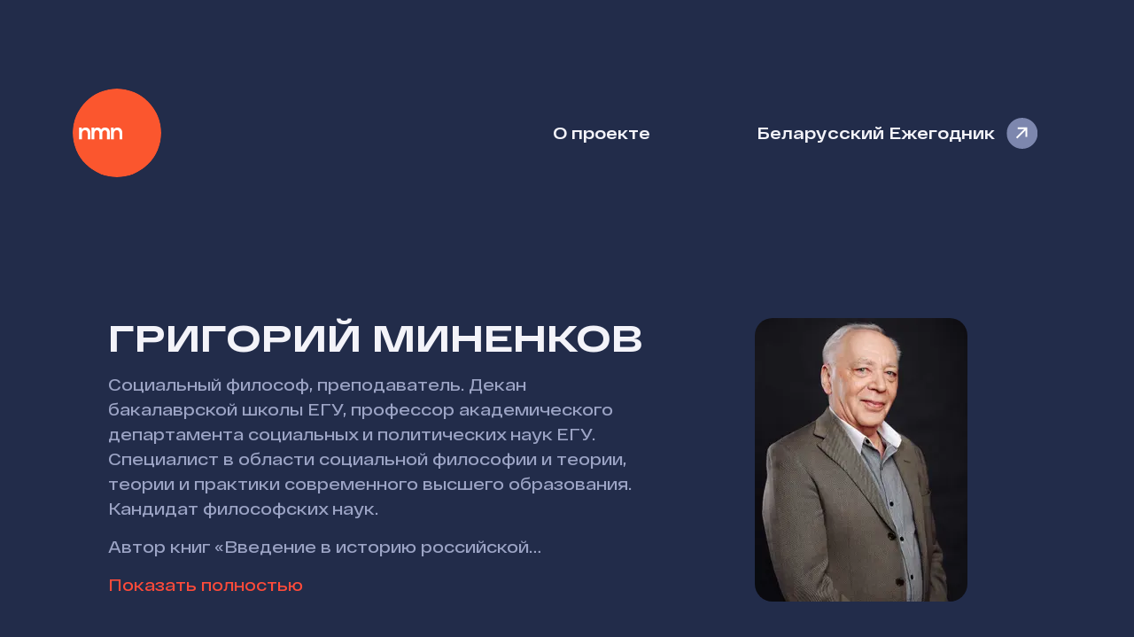

--- FILE ---
content_type: text/html; charset=utf-8
request_url: https://nmn.media/authors/69
body_size: 4548
content:
<!DOCTYPE html><html lang="ru"><head><meta charSet="utf-8"/><meta name="viewport" content="width=device-width"/><meta name="twitter:card" content="summary"/><meta name="twitter:site" content="@nmn_media"/><meta name="twitter:creator" content="@nmn_media"/><meta property="og:locale" content="ru_BY"/><meta property="og:site_name" content="Наше Мнение"/><title>Григорий Миненков / Наше Мнение</title><meta name="robots" content="index,follow"/><meta name="description" content="Социальный философ, преподаватель. Декан бакалаврской школы ЕГУ, профессор
академического департамента социальных и политических наук ЕГУ. Специалист
в области социальной философии и теории, теории и практики современного высшего
образования. Кандидат философских наук.

Автор книг «Введение в историю российской социологии» (2000), «Проблема
религиозно-культурной идентичности в русской мысли 19-20 вв.: современное
прочтение» (2003), «Трансформация университета и учебный процесс» (2004),
а также ряда публикаций по вопросам идентичности и высшего образования. Соавтор
ряда учебных пособий."/><meta property="og:title" content="Григорий Миненков"/><meta property="og:description" content="Социальный философ, преподаватель. Декан бакалаврской школы ЕГУ, профессор
академического департамента социальных и политических наук ЕГУ. Специалист
в области социальной философии и теории, теории и практики современного высшего
образования. Кандидат философских наук.

Автор книг «Введение в историю российской социологии» (2000), «Проблема
религиозно-культурной идентичности в русской мысли 19-20 вв.: современное
прочтение» (2003), «Трансформация университета и учебный процесс» (2004),
а также ряда публикаций по вопросам идентичности и высшего образования. Соавтор
ряда учебных пособий."/><meta property="og:url" content="https://nmn.media/authors/69"/><meta property="og:type" content="profile"/><meta property="profile:first_name" content="Григорий"/><meta property="profile:last_name" content="Миненков"/><script type="application/ld+json">{"@context":"https://schema.org","@type":"Person","name":"Григорий Миненков","url":"https://nmn.media/authors/69","image":"https://nmn.media/images/authors/69.jpg"}</script><meta name="next-head-count" content="17"/><meta name="theme-color" media="(prefers-color-scheme: light)" content="#222C4A"/><meta name="theme-color" media="(prefers-color-scheme: dark)" content="#1F232D"/><meta name="apple-mobile-web-app-capable" content="yes"/><meta name="apple-mobile-web-app-status-bar-style" content="black-translucent"/><link rel="icon" href="/favicons/favicon.ico" sizes="32x32"/><link rel="icon" href="/favicons/favicon.svg" type="image/svg+xml"/><link rel="apple-touch-icon" href="/favicons/apple-touch-icon.png"/><link rel="manifest" href="/site.webmanifest"/><link rel="preload" href="/_next/static/css/f44791bff470470e.css" as="style" crossorigin=""/><link rel="stylesheet" href="/_next/static/css/f44791bff470470e.css" crossorigin="" data-n-g=""/><noscript data-n-css=""></noscript><script defer="" crossorigin="" nomodule="" src="/_next/static/chunks/polyfills-c67a75d1b6f99dc8.js"></script><script src="/_next/static/chunks/webpack-dcf4136cb4ed4a3e.js" defer="" crossorigin=""></script><script src="/_next/static/chunks/framework-5429a50ba5373c56.js" defer="" crossorigin=""></script><script src="/_next/static/chunks/main-4e090d7812c6410d.js" defer="" crossorigin=""></script><script src="/_next/static/chunks/pages/_app-901aac3797f2ae38.js" defer="" crossorigin=""></script><script src="/_next/static/chunks/443-a1db5c0a7659bdb8.js" defer="" crossorigin=""></script><script src="/_next/static/chunks/675-9fcdb742a32f88a7.js" defer="" crossorigin=""></script><script src="/_next/static/chunks/390-705ba4d617064f4d.js" defer="" crossorigin=""></script><script src="/_next/static/chunks/pages/authors/%5Bid%5D-64be231350ea8180.js" defer="" crossorigin=""></script><script src="/_next/static/z0iNOpoGpUFwKI6NBYrpq/_buildManifest.js" defer="" crossorigin=""></script><script src="/_next/static/z0iNOpoGpUFwKI6NBYrpq/_ssgManifest.js" defer="" crossorigin=""></script></head><body><div id="__next"><nav id="nav"><span tabindex="-1" class="logo"><a href="/">Наше Мнение</a></span><a class="about-link" href="/about">О проекте</a><a class="yearbook-link" target="_blank" href="/yearbook/2023/index.html">Беларусский Ежегодник</a></nav><header id="header"><div><h1>Григорий Миненков</h1></div><div class="authors-description"><div class="description"><p>Социальный философ, преподаватель. Декан бакалаврской школы ЕГУ, профессор академического департамента социальных и политических наук ЕГУ. Специалист в области социальной философии и теории, теории и практики современного высшего образования. Кандидат философских наук.</p><p>Автор книг «Введение в историю российской…</p><a class="show-more">Показать полностью</a></div><div class="author_photo"><div class="author_photo_wrapper"><img alt="Григорий Миненков" loading="lazy" width="240" height="320" decoding="async" data-nimg="1" style="color:transparent" srcSet="/_next/image?url=%2Fimages%2Fauthors%2F69.jpg&amp;w=256&amp;q=75 1x, /_next/image?url=%2Fimages%2Fauthors%2F69.jpg&amp;w=640&amp;q=75 2x" src="/_next/image?url=%2Fimages%2Fauthors%2F69.jpg&amp;w=640&amp;q=75"/></div></div></div></header><section class="articles"><div class="section-header"><h2>Публикации за <!-- -->2010 год</h2></div><div class="articles-wrapper"><article><div class="details"></div><div class="title"><a href="/articles/2994">И всё же…</a></div><div class="announce">Это то, что уже происходит. И именно молодежи, именно «декабристам» жить в этом будущем. Им просто нужно помочь помыслить все иначе…</div></article></div></section><section class="articles"><div class="section-header"><h2>Публикации за <!-- -->2005 год</h2></div><div class="articles-wrapper"><article><div class="details"></div><div class="title"><a href="/articles/414">Идентичность в политическом измерении</a></div><div class="announce"><em>Григорий Миненков</em>: Разрушение устоявшихся социальных структур оставляет людей «голыми», что и непривычно, и неприлично, и они спешат найти но…</div></article><article><div class="details"></div><div class="title"><a href="/articles/2380">Заметки о языке, знании пути и прочем</a></div><div class="announce"><em>Григорий Миненков</em>: Мы должны вести речь об идентичности прежде всего гражданской. Всякая идентичность, сколь бы лояльной она не была, есть вс…</div></article><article><div class="details"></div><div class="title"><a href="/articles/873">О том ли говорим?</a></div><div class="announce"><em>Григорий Миненков</em>: И тем не менее, с проектом «национальная философия» Беларусь явно запоздала. Давайте попытаемся назвать Сократа древнегреч…</div></article><article><div class="details"></div><div class="title"><a href="/articles/1464">Без граблей не можем?</a></div><div class="announce"><em>Григорий Миненков</em>: Подписываюсь под каждым словом ответа А. Адамянца на письмо В. Силицкого по поводу вещания Немецкой волны на русском языке…</div></article></div></section><section class="articles"><div class="section-header"><h2>Публикации за <!-- -->2004 год</h2></div><div class="articles-wrapper"><article><div class="details"></div><div class="title"><a href="/articles/351">ЕГУ — что это было? И будет!</a></div><div class="announce">Когда количество не может быть качеством<br/>(даже когда рожденных ползать много, они не полетят)</div></article><article><div class="details"></div><div class="title"><a href="/articles/2172">Высшее образование</a></div><div class="announce">В начале учебного года тема образования становится дежурной. Нет, пожалуй, ни одного издания, в котором бы не появилась хотя бы небольшая статья или р…</div></article></div></section><footer id="footer"><div class="text">© 2003-2023, <span>Наше Мнение</span></div><div class="social"><a href="https://www.facebook.com/nmnby" target="_blank" rel="noreferrer">Meta</a><a href="https://t.me/nmn_media" target="_blank" rel="noreferrer">Telegram</a></div></footer></div><script id="__NEXT_DATA__" type="application/json" crossorigin="">{"props":{"pageProps":{"author":{"id":69,"name":"Григорий","surname":"Миненков","bio":"\u003cp\u003eСоциальный философ, преподаватель. Декан бакалаврской школы ЕГУ, профессор академического департамента социальных и политических наук ЕГУ. Специалист в области социальной философии и теории, теории и практики современного высшего образования. Кандидат философских наук.\u003c/p\u003e\u003cp\u003eАвтор книг «Введение в историю российской социологии» (2000), «Проблема религиозно-культурной идентичности в русской мысли 19-20 вв.: современное прочтение» (2003), «Трансформация университета и учебный процесс» (2004), а также ряда публикаций по вопросам идентичности и высшего образования. Соавтор ряда учебных пособий.\u003c/p\u003e","social":null,"rip":null},"articles":[{"id":351,"date":"2004-08-08T00:00:00.000Z","title":"ЕГУ — что это было? И будет!","announce":"Когда количество не может быть качеством\u003cbr /\u003e(даже когда рожденных ползать много, они не полетят)","authors":[{"id":69,"name":"Григорий","surname":"Миненков"}]},{"id":414,"date":"2005-12-07T00:00:00.000Z","title":"Идентичность в политическом измерении","announce":"\u003cem\u003eГригорий Миненков\u003c/em\u003e: Разрушение устоявшихся социальных структур оставляет людей «голыми», что и непривычно, и неприлично, и они спешат найти новые «социальные одежды». /\u003cstrong\u003e07.12.05/\u003c/strong\u003e","authors":[{"id":69,"name":"Григорий","surname":"Миненков"}]},{"id":2380,"date":"2005-08-23T00:00:00.000Z","title":"Заметки о языке, знании пути и прочем","announce":"\u003cem\u003eГригорий Миненков\u003c/em\u003e: Мы должны вести речь об идентичности прежде всего гражданской. Всякая идентичность, сколь бы лояльной она не была, есть все же практика исключения… \u003cstrong\u003e/23.08.05/\u003c/strong\u003e","authors":[{"id":69,"name":"Григорий","surname":"Миненков"}]},{"id":2994,"date":"2010-12-31T00:00:00.000Z","title":"И всё же…","announce":"Это то, что уже происходит. И именно молодежи, именно «декабристам» жить в этом будущем. Им просто нужно помочь помыслить все иначе…","authors":[{"id":69,"name":"Григорий","surname":"Миненков"}]},{"id":873,"date":"2005-03-11T00:00:00.000Z","title":"О том ли говорим?","announce":"\u003cem\u003eГригорий Миненков\u003c/em\u003e: И тем не менее, с проектом «национальная философия» Беларусь явно запоздала. Давайте попытаемся назвать Сократа древнегреческим «национальным» философом, Декарта соответственно французским «национальным» философом, а Локка английским «национальным» философом. Абсурдность подобной затеи совершенно очевидна, между прочим, и в случае великого космополита Канта тоже. И не надо сюда приплетать Виндельбанда, если вспомнить, что он был неокантианцем и вел речь об абсолютных (отнюдь не национальных) трансцендентальных ценностях. /\u003cstrong\u003e11.03.05/\u003c/strong\u003e","authors":[{"id":69,"name":"Григорий","surname":"Миненков"}]},{"id":1464,"date":"2005-08-11T00:00:00.000Z","title":"Без граблей не можем?","announce":"\u003cem\u003eГригорий Миненков\u003c/em\u003e: Подписываюсь под каждым словом ответа А. Адамянца на письмо В. Силицкого по поводу вещания Немецкой волны на русском языке … считаю, что попытки связать язык и демократию теоретически несостоятельны и политически ошибочны, более того, в ситуации Беларуси предельно опасны. /\u003cstrong\u003e11.08.05/\u003c/strong\u003e","authors":[{"id":69,"name":"Григорий","surname":"Миненков"}]},{"id":2172,"date":"2004-09-16T00:00:00.000Z","title":"Высшее образование","announce":"В начале учебного года тема образования становится дежурной. Нет, пожалуй, ни одного издания, в котором бы не появилась хотя бы небольшая статья или репортаж об этом. Однако всякий раз в сентябре все больше принято говорить о средней школе. Нам бы хотелось порассуждать о судьбах белорусского высшего образования. Об этом пойдет сегодня речь на очередной встрече «пикейных жилетов».","authors":[{"id":76,"name":"Сергей","surname":"Паньковский"},{"id":69,"name":"Григорий","surname":"Миненков"},{"id":114,"name":"Ольга","surname":"Шпарага"},{"id":102,"name":"Александр","surname":"Федута"},{"id":80,"name":"Янов","surname":"Полесский"},{"id":72,"name":"Светлана","surname":"Наумова"},"Юрий Гуралюк"]}]},"__N_SSG":true},"page":"/authors/[id]","query":{"id":"69"},"buildId":"z0iNOpoGpUFwKI6NBYrpq","isFallback":false,"gsp":true,"scriptLoader":[]}</script></body></html>

--- FILE ---
content_type: application/javascript; charset=utf-8
request_url: https://nmn.media/_next/static/chunks/443-a1db5c0a7659bdb8.js
body_size: 42580
content:
(self.webpackChunk_N_E=self.webpackChunk_N_E||[]).push([[443],{8552:function(t,e,n){var r=n(852)(n(5639),"DataView");t.exports=r},1989:function(t,e,n){var r=n(1789),i=n(401),o=n(7667),s=n(1327),a=n(1866);function l(t){var e=-1,n=null==t?0:t.length;for(this.clear();++e<n;){var r=t[e];this.set(r[0],r[1])}}l.prototype.clear=r,l.prototype.delete=i,l.prototype.get=o,l.prototype.has=s,l.prototype.set=a,t.exports=l},8407:function(t,e,n){var r=n(7040),i=n(4125),o=n(2117),s=n(7518),a=n(4705);function l(t){var e=-1,n=null==t?0:t.length;for(this.clear();++e<n;){var r=t[e];this.set(r[0],r[1])}}l.prototype.clear=r,l.prototype.delete=i,l.prototype.get=o,l.prototype.has=s,l.prototype.set=a,t.exports=l},7071:function(t,e,n){var r=n(852)(n(5639),"Map");t.exports=r},3369:function(t,e,n){var r=n(4785),i=n(1285),o=n(6e3),s=n(9916),a=n(5265);function l(t){var e=-1,n=null==t?0:t.length;for(this.clear();++e<n;){var r=t[e];this.set(r[0],r[1])}}l.prototype.clear=r,l.prototype.delete=i,l.prototype.get=o,l.prototype.has=s,l.prototype.set=a,t.exports=l},3818:function(t,e,n){var r=n(852)(n(5639),"Promise");t.exports=r},8525:function(t,e,n){var r=n(852)(n(5639),"Set");t.exports=r},8668:function(t,e,n){var r=n(3369),i=n(619),o=n(2385);function s(t){var e=-1,n=null==t?0:t.length;for(this.__data__=new r;++e<n;)this.add(t[e])}s.prototype.add=s.prototype.push=i,s.prototype.has=o,t.exports=s},6384:function(t,e,n){var r=n(8407),i=n(7465),o=n(3779),s=n(7599),a=n(4758),l=n(4309);function u(t){var e=this.__data__=new r(t);this.size=e.size}u.prototype.clear=i,u.prototype.delete=o,u.prototype.get=s,u.prototype.has=a,u.prototype.set=l,t.exports=u},2705:function(t,e,n){var r=n(5639).Symbol;t.exports=r},1149:function(t,e,n){var r=n(5639).Uint8Array;t.exports=r},577:function(t,e,n){var r=n(852)(n(5639),"WeakMap");t.exports=r},4174:function(t){t.exports=function(t,e,n,r){for(var i=-1,o=null==t?0:t.length;++i<o;){var s=t[i];e(r,s,n(s),t)}return r}},4963:function(t){t.exports=function(t,e){for(var n=-1,r=null==t?0:t.length,i=0,o=[];++n<r;){var s=t[n];e(s,n,t)&&(o[i++]=s)}return o}},4636:function(t,e,n){var r=n(2545),i=n(5694),o=n(1469),s=n(4144),a=n(5776),l=n(6719),u=Object.prototype.hasOwnProperty;t.exports=function(t,e){var n=o(t),h=!n&&i(t),c=!n&&!h&&s(t),f=!n&&!h&&!c&&l(t),p=n||h||c||f,d=p?r(t.length,String):[],m=d.length;for(var v in t)(e||u.call(t,v))&&!(p&&("length"==v||c&&("offset"==v||"parent"==v)||f&&("buffer"==v||"byteLength"==v||"byteOffset"==v)||a(v,m)))&&d.push(v);return d}},9932:function(t){t.exports=function(t,e){for(var n=-1,r=null==t?0:t.length,i=Array(r);++n<r;)i[n]=e(t[n],n,t);return i}},2488:function(t){t.exports=function(t,e){for(var n=-1,r=e.length,i=t.length;++n<r;)t[i+n]=e[n];return t}},2908:function(t){t.exports=function(t,e){for(var n=-1,r=null==t?0:t.length;++n<r;)if(e(t[n],n,t))return!0;return!1}},8470:function(t,e,n){var r=n(7813);t.exports=function(t,e){for(var n=t.length;n--;)if(r(t[n][0],e))return n;return -1}},1119:function(t,e,n){var r=n(9881);t.exports=function(t,e,n,i){return r(t,function(t,r,o){e(i,t,n(t),o)}),i}},9465:function(t,e,n){var r=n(8777);t.exports=function(t,e,n){"__proto__"==e&&r?r(t,e,{configurable:!0,enumerable:!0,value:n,writable:!0}):t[e]=n}},9881:function(t,e,n){var r=n(7816),i=n(9291)(r);t.exports=i},8483:function(t,e,n){var r=n(5063)();t.exports=r},7816:function(t,e,n){var r=n(8483),i=n(3674);t.exports=function(t,e){return t&&r(t,e,i)}},7786:function(t,e,n){var r=n(1811),i=n(327);t.exports=function(t,e){e=r(e,t);for(var n=0,o=e.length;null!=t&&n<o;)t=t[i(e[n++])];return n&&n==o?t:void 0}},8866:function(t,e,n){var r=n(2488),i=n(1469);t.exports=function(t,e,n){var o=e(t);return i(t)?o:r(o,n(t))}},4239:function(t,e,n){var r=n(2705),i=n(9607),o=n(2333),s=r?r.toStringTag:void 0;t.exports=function(t){return null==t?void 0===t?"[object Undefined]":"[object Null]":s&&s in Object(t)?i(t):o(t)}},13:function(t){t.exports=function(t,e){return null!=t&&e in Object(t)}},9454:function(t,e,n){var r=n(4239),i=n(7005);t.exports=function(t){return i(t)&&"[object Arguments]"==r(t)}},939:function(t,e,n){var r=n(1299),i=n(7005);t.exports=function t(e,n,o,s,a){return e===n||(null!=e&&null!=n&&(i(e)||i(n))?r(e,n,o,s,t,a):e!=e&&n!=n)}},1299:function(t,e,n){var r=n(6384),i=n(7114),o=n(8351),s=n(6096),a=n(4160),l=n(1469),u=n(4144),h=n(6719),c="[object Arguments]",f="[object Array]",p="[object Object]",d=Object.prototype.hasOwnProperty;t.exports=function(t,e,n,m,v,y){var g=l(t),x=l(e),b=g?f:a(t),P=x?f:a(e);b=b==c?p:b,P=P==c?p:P;var w=b==p,A=P==p,T=b==P;if(T&&u(t)){if(!u(e))return!1;g=!0,w=!1}if(T&&!w)return y||(y=new r),g||h(t)?i(t,e,n,m,v,y):o(t,e,b,n,m,v,y);if(!(1&n)){var S=w&&d.call(t,"__wrapped__"),j=A&&d.call(e,"__wrapped__");if(S||j){var E=S?t.value():t,V=j?e.value():e;return y||(y=new r),v(E,V,n,m,y)}}return!!T&&(y||(y=new r),s(t,e,n,m,v,y))}},2958:function(t,e,n){var r=n(6384),i=n(939);t.exports=function(t,e,n,o){var s=n.length,a=s,l=!o;if(null==t)return!a;for(t=Object(t);s--;){var u=n[s];if(l&&u[2]?u[1]!==t[u[0]]:!(u[0]in t))return!1}for(;++s<a;){var h=(u=n[s])[0],c=t[h],f=u[1];if(l&&u[2]){if(void 0===c&&!(h in t))return!1}else{var p=new r;if(o)var d=o(c,f,h,t,e,p);if(!(void 0===d?i(f,c,3,o,p):d))return!1}}return!0}},8458:function(t,e,n){var r=n(3560),i=n(5346),o=n(3218),s=n(346),a=/^\[object .+?Constructor\]$/,l=Object.prototype,u=Function.prototype.toString,h=l.hasOwnProperty,c=RegExp("^"+u.call(h).replace(/[\\^$.*+?()[\]{}|]/g,"\\$&").replace(/hasOwnProperty|(function).*?(?=\\\()| for .+?(?=\\\])/g,"$1.*?")+"$");t.exports=function(t){return!(!o(t)||i(t))&&(r(t)?c:a).test(s(t))}},8749:function(t,e,n){var r=n(4239),i=n(1780),o=n(7005),s={};s["[object Float32Array]"]=s["[object Float64Array]"]=s["[object Int8Array]"]=s["[object Int16Array]"]=s["[object Int32Array]"]=s["[object Uint8Array]"]=s["[object Uint8ClampedArray]"]=s["[object Uint16Array]"]=s["[object Uint32Array]"]=!0,s["[object Arguments]"]=s["[object Array]"]=s["[object ArrayBuffer]"]=s["[object Boolean]"]=s["[object DataView]"]=s["[object Date]"]=s["[object Error]"]=s["[object Function]"]=s["[object Map]"]=s["[object Number]"]=s["[object Object]"]=s["[object RegExp]"]=s["[object Set]"]=s["[object String]"]=s["[object WeakMap]"]=!1,t.exports=function(t){return o(t)&&i(t.length)&&!!s[r(t)]}},7206:function(t,e,n){var r=n(2492),i=n(6432),o=n(6557),s=n(1469),a=n(9601);t.exports=function(t){return"function"==typeof t?t:null==t?o:"object"==typeof t?s(t)?i(t[0],t[1]):r(t):a(t)}},280:function(t,e,n){var r=n(7360),i=n(6916),o=Object.prototype.hasOwnProperty;t.exports=function(t){if(!r(t))return i(t);var e=[];for(var n in Object(t))o.call(t,n)&&"constructor"!=n&&e.push(n);return e}},9199:function(t,e,n){var r=n(9881),i=n(8612);t.exports=function(t,e){var n=-1,o=i(t)?Array(t.length):[];return r(t,function(t,r,i){o[++n]=e(t,r,i)}),o}},2492:function(t,e,n){var r=n(2958),i=n(1499),o=n(6366);t.exports=function(t){var e=i(t);return 1==e.length&&e[0][2]?o(e[0][0],e[0][1]):function(n){return n===t||r(n,t,e)}}},6432:function(t,e,n){var r=n(939),i=n(7361),o=n(9095),s=n(5403),a=n(9162),l=n(6366),u=n(327);t.exports=function(t,e){return s(t)&&a(e)?l(u(t),e):function(n){var s=i(n,t);return void 0===s&&s===e?o(n,t):r(e,s,3)}}},371:function(t){t.exports=function(t){return function(e){return null==e?void 0:e[t]}}},9152:function(t,e,n){var r=n(7786);t.exports=function(t){return function(e){return r(e,t)}}},2545:function(t){t.exports=function(t,e){for(var n=-1,r=Array(t);++n<t;)r[n]=e(n);return r}},531:function(t,e,n){var r=n(2705),i=n(9932),o=n(1469),s=n(3448),a=1/0,l=r?r.prototype:void 0,u=l?l.toString:void 0;t.exports=function t(e){if("string"==typeof e)return e;if(o(e))return i(e,t)+"";if(s(e))return u?u.call(e):"";var n=e+"";return"0"==n&&1/e==-a?"-0":n}},7561:function(t,e,n){var r=n(7990),i=/^\s+/;t.exports=function(t){return t?t.slice(0,r(t)+1).replace(i,""):t}},1717:function(t){t.exports=function(t){return function(e){return t(e)}}},4757:function(t){t.exports=function(t,e){return t.has(e)}},1811:function(t,e,n){var r=n(1469),i=n(5403),o=n(5514),s=n(9833);t.exports=function(t,e){return r(t)?t:i(t,e)?[t]:o(s(t))}},4429:function(t,e,n){var r=n(5639)["__core-js_shared__"];t.exports=r},5189:function(t,e,n){var r=n(4174),i=n(1119),o=n(7206),s=n(1469);t.exports=function(t,e){return function(n,a){var l=s(n)?r:i,u=e?e():{};return l(n,t,o(a,2),u)}}},9291:function(t,e,n){var r=n(8612);t.exports=function(t,e){return function(n,i){if(null==n)return n;if(!r(n))return t(n,i);for(var o=n.length,s=e?o:-1,a=Object(n);(e?s--:++s<o)&&!1!==i(a[s],s,a););return n}}},5063:function(t){t.exports=function(t){return function(e,n,r){for(var i=-1,o=Object(e),s=r(e),a=s.length;a--;){var l=s[t?a:++i];if(!1===n(o[l],l,o))break}return e}}},8777:function(t,e,n){var r=n(852),i=function(){try{var t=r(Object,"defineProperty");return t({},"",{}),t}catch(t){}}();t.exports=i},7114:function(t,e,n){var r=n(8668),i=n(2908),o=n(4757);t.exports=function(t,e,n,s,a,l){var u=1&n,h=t.length,c=e.length;if(h!=c&&!(u&&c>h))return!1;var f=l.get(t),p=l.get(e);if(f&&p)return f==e&&p==t;var d=-1,m=!0,v=2&n?new r:void 0;for(l.set(t,e),l.set(e,t);++d<h;){var y=t[d],g=e[d];if(s)var x=u?s(g,y,d,e,t,l):s(y,g,d,t,e,l);if(void 0!==x){if(x)continue;m=!1;break}if(v){if(!i(e,function(t,e){if(!o(v,e)&&(y===t||a(y,t,n,s,l)))return v.push(e)})){m=!1;break}}else if(!(y===g||a(y,g,n,s,l))){m=!1;break}}return l.delete(t),l.delete(e),m}},8351:function(t,e,n){var r=n(2705),i=n(1149),o=n(7813),s=n(7114),a=n(8776),l=n(1814),u=r?r.prototype:void 0,h=u?u.valueOf:void 0;t.exports=function(t,e,n,r,u,c,f){switch(n){case"[object DataView]":if(t.byteLength!=e.byteLength||t.byteOffset!=e.byteOffset)break;t=t.buffer,e=e.buffer;case"[object ArrayBuffer]":if(t.byteLength!=e.byteLength||!c(new i(t),new i(e)))break;return!0;case"[object Boolean]":case"[object Date]":case"[object Number]":return o(+t,+e);case"[object Error]":return t.name==e.name&&t.message==e.message;case"[object RegExp]":case"[object String]":return t==e+"";case"[object Map]":var p=a;case"[object Set]":var d=1&r;if(p||(p=l),t.size!=e.size&&!d)break;var m=f.get(t);if(m)return m==e;r|=2,f.set(t,e);var v=s(p(t),p(e),r,u,c,f);return f.delete(t),v;case"[object Symbol]":if(h)return h.call(t)==h.call(e)}return!1}},6096:function(t,e,n){var r=n(8234),i=Object.prototype.hasOwnProperty;t.exports=function(t,e,n,o,s,a){var l=1&n,u=r(t),h=u.length;if(h!=r(e).length&&!l)return!1;for(var c=h;c--;){var f=u[c];if(!(l?f in e:i.call(e,f)))return!1}var p=a.get(t),d=a.get(e);if(p&&d)return p==e&&d==t;var m=!0;a.set(t,e),a.set(e,t);for(var v=l;++c<h;){var y=t[f=u[c]],g=e[f];if(o)var x=l?o(g,y,f,e,t,a):o(y,g,f,t,e,a);if(!(void 0===x?y===g||s(y,g,n,o,a):x)){m=!1;break}v||(v="constructor"==f)}if(m&&!v){var b=t.constructor,P=e.constructor;b!=P&&"constructor"in t&&"constructor"in e&&!("function"==typeof b&&b instanceof b&&"function"==typeof P&&P instanceof P)&&(m=!1)}return a.delete(t),a.delete(e),m}},1957:function(t,e,n){var r="object"==typeof n.g&&n.g&&n.g.Object===Object&&n.g;t.exports=r},8234:function(t,e,n){var r=n(8866),i=n(9551),o=n(3674);t.exports=function(t){return r(t,o,i)}},5050:function(t,e,n){var r=n(7019);t.exports=function(t,e){var n=t.__data__;return r(e)?n["string"==typeof e?"string":"hash"]:n.map}},1499:function(t,e,n){var r=n(9162),i=n(3674);t.exports=function(t){for(var e=i(t),n=e.length;n--;){var o=e[n],s=t[o];e[n]=[o,s,r(s)]}return e}},852:function(t,e,n){var r=n(8458),i=n(7801);t.exports=function(t,e){var n=i(t,e);return r(n)?n:void 0}},9607:function(t,e,n){var r=n(2705),i=Object.prototype,o=i.hasOwnProperty,s=i.toString,a=r?r.toStringTag:void 0;t.exports=function(t){var e=o.call(t,a),n=t[a];try{t[a]=void 0;var r=!0}catch(t){}var i=s.call(t);return r&&(e?t[a]=n:delete t[a]),i}},9551:function(t,e,n){var r=n(4963),i=n(479),o=Object.prototype.propertyIsEnumerable,s=Object.getOwnPropertySymbols,a=s?function(t){return null==t?[]:r(s(t=Object(t)),function(e){return o.call(t,e)})}:i;t.exports=a},4160:function(t,e,n){var r=n(8552),i=n(7071),o=n(3818),s=n(8525),a=n(577),l=n(4239),u=n(346),h="[object Map]",c="[object Promise]",f="[object Set]",p="[object WeakMap]",d="[object DataView]",m=u(r),v=u(i),y=u(o),g=u(s),x=u(a),b=l;(r&&b(new r(new ArrayBuffer(1)))!=d||i&&b(new i)!=h||o&&b(o.resolve())!=c||s&&b(new s)!=f||a&&b(new a)!=p)&&(b=function(t){var e=l(t),n="[object Object]"==e?t.constructor:void 0,r=n?u(n):"";if(r)switch(r){case m:return d;case v:return h;case y:return c;case g:return f;case x:return p}return e}),t.exports=b},7801:function(t){t.exports=function(t,e){return null==t?void 0:t[e]}},222:function(t,e,n){var r=n(1811),i=n(5694),o=n(1469),s=n(5776),a=n(1780),l=n(327);t.exports=function(t,e,n){e=r(e,t);for(var u=-1,h=e.length,c=!1;++u<h;){var f=l(e[u]);if(!(c=null!=t&&n(t,f)))break;t=t[f]}return c||++u!=h?c:!!(h=null==t?0:t.length)&&a(h)&&s(f,h)&&(o(t)||i(t))}},1789:function(t,e,n){var r=n(4536);t.exports=function(){this.__data__=r?r(null):{},this.size=0}},401:function(t){t.exports=function(t){var e=this.has(t)&&delete this.__data__[t];return this.size-=e?1:0,e}},7667:function(t,e,n){var r=n(4536),i=Object.prototype.hasOwnProperty;t.exports=function(t){var e=this.__data__;if(r){var n=e[t];return"__lodash_hash_undefined__"===n?void 0:n}return i.call(e,t)?e[t]:void 0}},1327:function(t,e,n){var r=n(4536),i=Object.prototype.hasOwnProperty;t.exports=function(t){var e=this.__data__;return r?void 0!==e[t]:i.call(e,t)}},1866:function(t,e,n){var r=n(4536);t.exports=function(t,e){var n=this.__data__;return this.size+=this.has(t)?0:1,n[t]=r&&void 0===e?"__lodash_hash_undefined__":e,this}},5776:function(t){var e=/^(?:0|[1-9]\d*)$/;t.exports=function(t,n){var r=typeof t;return!!(n=null==n?9007199254740991:n)&&("number"==r||"symbol"!=r&&e.test(t))&&t>-1&&t%1==0&&t<n}},5403:function(t,e,n){var r=n(1469),i=n(3448),o=/\.|\[(?:[^[\]]*|(["'])(?:(?!\1)[^\\]|\\.)*?\1)\]/,s=/^\w*$/;t.exports=function(t,e){if(r(t))return!1;var n=typeof t;return!!("number"==n||"symbol"==n||"boolean"==n||null==t||i(t))||s.test(t)||!o.test(t)||null!=e&&t in Object(e)}},7019:function(t){t.exports=function(t){var e=typeof t;return"string"==e||"number"==e||"symbol"==e||"boolean"==e?"__proto__"!==t:null===t}},5346:function(t,e,n){var r,i=n(4429),o=(r=/[^.]+$/.exec(i&&i.keys&&i.keys.IE_PROTO||""))?"Symbol(src)_1."+r:"";t.exports=function(t){return!!o&&o in t}},7360:function(t){var e=Object.prototype;t.exports=function(t){var n=t&&t.constructor;return t===("function"==typeof n&&n.prototype||e)}},9162:function(t,e,n){var r=n(3218);t.exports=function(t){return t==t&&!r(t)}},7040:function(t){t.exports=function(){this.__data__=[],this.size=0}},4125:function(t,e,n){var r=n(8470),i=Array.prototype.splice;t.exports=function(t){var e=this.__data__,n=r(e,t);return!(n<0)&&(n==e.length-1?e.pop():i.call(e,n,1),--this.size,!0)}},2117:function(t,e,n){var r=n(8470);t.exports=function(t){var e=this.__data__,n=r(e,t);return n<0?void 0:e[n][1]}},7518:function(t,e,n){var r=n(8470);t.exports=function(t){return r(this.__data__,t)>-1}},4705:function(t,e,n){var r=n(8470);t.exports=function(t,e){var n=this.__data__,i=r(n,t);return i<0?(++this.size,n.push([t,e])):n[i][1]=e,this}},4785:function(t,e,n){var r=n(1989),i=n(8407),o=n(7071);t.exports=function(){this.size=0,this.__data__={hash:new r,map:new(o||i),string:new r}}},1285:function(t,e,n){var r=n(5050);t.exports=function(t){var e=r(this,t).delete(t);return this.size-=e?1:0,e}},6e3:function(t,e,n){var r=n(5050);t.exports=function(t){return r(this,t).get(t)}},9916:function(t,e,n){var r=n(5050);t.exports=function(t){return r(this,t).has(t)}},5265:function(t,e,n){var r=n(5050);t.exports=function(t,e){var n=r(this,t),i=n.size;return n.set(t,e),this.size+=n.size==i?0:1,this}},8776:function(t){t.exports=function(t){var e=-1,n=Array(t.size);return t.forEach(function(t,r){n[++e]=[r,t]}),n}},6366:function(t){t.exports=function(t,e){return function(n){return null!=n&&n[t]===e&&(void 0!==e||t in Object(n))}}},4523:function(t,e,n){var r=n(8306);t.exports=function(t){var e=r(t,function(t){return 500===n.size&&n.clear(),t}),n=e.cache;return e}},4536:function(t,e,n){var r=n(852)(Object,"create");t.exports=r},6916:function(t,e,n){var r=n(1443)(Object.keys,Object);t.exports=r},1167:function(t,e,n){t=n.nmd(t);var r=n(1957),i=e&&!e.nodeType&&e,o=i&&t&&!t.nodeType&&t,s=o&&o.exports===i&&r.process,a=function(){try{var t=o&&o.require&&o.require("util").types;if(t)return t;return s&&s.binding&&s.binding("util")}catch(t){}}();t.exports=a},2333:function(t){var e=Object.prototype.toString;t.exports=function(t){return e.call(t)}},1443:function(t){t.exports=function(t,e){return function(n){return t(e(n))}}},5639:function(t,e,n){var r=n(1957),i="object"==typeof self&&self&&self.Object===Object&&self,o=r||i||Function("return this")();t.exports=o},619:function(t){t.exports=function(t){return this.__data__.set(t,"__lodash_hash_undefined__"),this}},2385:function(t){t.exports=function(t){return this.__data__.has(t)}},1814:function(t){t.exports=function(t){var e=-1,n=Array(t.size);return t.forEach(function(t){n[++e]=t}),n}},7465:function(t,e,n){var r=n(8407);t.exports=function(){this.__data__=new r,this.size=0}},3779:function(t){t.exports=function(t){var e=this.__data__,n=e.delete(t);return this.size=e.size,n}},7599:function(t){t.exports=function(t){return this.__data__.get(t)}},4758:function(t){t.exports=function(t){return this.__data__.has(t)}},4309:function(t,e,n){var r=n(8407),i=n(7071),o=n(3369);t.exports=function(t,e){var n=this.__data__;if(n instanceof r){var s=n.__data__;if(!i||s.length<199)return s.push([t,e]),this.size=++n.size,this;n=this.__data__=new o(s)}return n.set(t,e),this.size=n.size,this}},5514:function(t,e,n){var r=n(4523),i=/[^.[\]]+|\[(?:(-?\d+(?:\.\d+)?)|(["'])((?:(?!\2)[^\\]|\\.)*?)\2)\]|(?=(?:\.|\[\])(?:\.|\[\]|$))/g,o=/\\(\\)?/g,s=r(function(t){var e=[];return 46===t.charCodeAt(0)&&e.push(""),t.replace(i,function(t,n,r,i){e.push(r?i.replace(o,"$1"):n||t)}),e});t.exports=s},327:function(t,e,n){var r=n(3448),i=1/0;t.exports=function(t){if("string"==typeof t||r(t))return t;var e=t+"";return"0"==e&&1/t==-i?"-0":e}},346:function(t){var e=Function.prototype.toString;t.exports=function(t){if(null!=t){try{return e.call(t)}catch(t){}try{return t+""}catch(t){}}return""}},7990:function(t){var e=/\s/;t.exports=function(t){for(var n=t.length;n--&&e.test(t.charAt(n)););return n}},3279:function(t,e,n){var r=n(3218),i=n(7771),o=n(4841),s=Math.max,a=Math.min;t.exports=function(t,e,n){var l,u,h,c,f,p,d=0,m=!1,v=!1,y=!0;if("function"!=typeof t)throw TypeError("Expected a function");function g(e){var n=l,r=u;return l=u=void 0,d=e,c=t.apply(r,n)}function x(t){var n=t-p,r=t-d;return void 0===p||n>=e||n<0||v&&r>=h}function b(){var t,n,r,o=i();if(x(o))return P(o);f=setTimeout(b,(t=o-p,n=o-d,r=e-t,v?a(r,h-n):r))}function P(t){return(f=void 0,y&&l)?g(t):(l=u=void 0,c)}function w(){var t,n=i(),r=x(n);if(l=arguments,u=this,p=n,r){if(void 0===f)return d=t=p,f=setTimeout(b,e),m?g(t):c;if(v)return clearTimeout(f),f=setTimeout(b,e),g(p)}return void 0===f&&(f=setTimeout(b,e)),c}return e=o(e)||0,r(n)&&(m=!!n.leading,h=(v="maxWait"in n)?s(o(n.maxWait)||0,e):h,y="trailing"in n?!!n.trailing:y),w.cancel=function(){void 0!==f&&clearTimeout(f),d=0,l=p=u=f=void 0},w.flush=function(){return void 0===f?c:P(i())},w}},7813:function(t){t.exports=function(t,e){return t===e||t!=t&&e!=e}},7361:function(t,e,n){var r=n(7786);t.exports=function(t,e,n){var i=null==t?void 0:r(t,e);return void 0===i?n:i}},7739:function(t,e,n){var r=n(9465),i=n(5189),o=Object.prototype.hasOwnProperty,s=i(function(t,e,n){o.call(t,n)?t[n].push(e):r(t,n,[e])});t.exports=s},9095:function(t,e,n){var r=n(13),i=n(222);t.exports=function(t,e){return null!=t&&i(t,e,r)}},6557:function(t){t.exports=function(t){return t}},5694:function(t,e,n){var r=n(9454),i=n(7005),o=Object.prototype,s=o.hasOwnProperty,a=o.propertyIsEnumerable,l=r(function(){return arguments}())?r:function(t){return i(t)&&s.call(t,"callee")&&!a.call(t,"callee")};t.exports=l},1469:function(t){var e=Array.isArray;t.exports=e},8612:function(t,e,n){var r=n(3560),i=n(1780);t.exports=function(t){return null!=t&&i(t.length)&&!r(t)}},4144:function(t,e,n){t=n.nmd(t);var r=n(5639),i=n(5062),o=e&&!e.nodeType&&e,s=o&&t&&!t.nodeType&&t,a=s&&s.exports===o?r.Buffer:void 0,l=a?a.isBuffer:void 0;t.exports=l||i},3560:function(t,e,n){var r=n(4239),i=n(3218);t.exports=function(t){if(!i(t))return!1;var e=r(t);return"[object Function]"==e||"[object GeneratorFunction]"==e||"[object AsyncFunction]"==e||"[object Proxy]"==e}},1780:function(t){t.exports=function(t){return"number"==typeof t&&t>-1&&t%1==0&&t<=9007199254740991}},3218:function(t){t.exports=function(t){var e=typeof t;return null!=t&&("object"==e||"function"==e)}},7005:function(t){t.exports=function(t){return null!=t&&"object"==typeof t}},3448:function(t,e,n){var r=n(4239),i=n(7005);t.exports=function(t){return"symbol"==typeof t||i(t)&&"[object Symbol]"==r(t)}},6719:function(t,e,n){var r=n(8749),i=n(1717),o=n(1167),s=o&&o.isTypedArray,a=s?i(s):r;t.exports=a},3674:function(t,e,n){var r=n(4636),i=n(280),o=n(8612);t.exports=function(t){return o(t)?r(t):i(t)}},5161:function(t,e,n){var r=n(9932),i=n(7206),o=n(9199),s=n(1469);t.exports=function(t,e){return(s(t)?r:o)(t,i(e,3))}},8306:function(t,e,n){var r=n(3369);function i(t,e){if("function"!=typeof t||null!=e&&"function"!=typeof e)throw TypeError("Expected a function");var n=function(){var r=arguments,i=e?e.apply(this,r):r[0],o=n.cache;if(o.has(i))return o.get(i);var s=t.apply(this,r);return n.cache=o.set(i,s)||o,s};return n.cache=new(i.Cache||r),n}i.Cache=r,t.exports=i},7771:function(t,e,n){var r=n(5639);t.exports=function(){return r.Date.now()}},9601:function(t,e,n){var r=n(371),i=n(9152),o=n(5403),s=n(327);t.exports=function(t){return o(t)?r(s(t)):i(t)}},479:function(t){t.exports=function(){return[]}},5062:function(t){t.exports=function(){return!1}},4841:function(t,e,n){var r=n(7561),i=n(3218),o=n(3448),s=0/0,a=/^[-+]0x[0-9a-f]+$/i,l=/^0b[01]+$/i,u=/^0o[0-7]+$/i,h=parseInt;t.exports=function(t){if("number"==typeof t)return t;if(o(t))return s;if(i(t)){var e="function"==typeof t.valueOf?t.valueOf():t;t=i(e)?e+"":e}if("string"!=typeof t)return 0===t?t:+t;t=r(t);var n=l.test(t);return n||u.test(t)?h(t.slice(2),n?2:8):a.test(t)?s:+t}},9833:function(t,e,n){var r=n(531);t.exports=function(t){return null==t?"":r(t)}},3412:function(t,e){"use strict";var n,r;Object.defineProperty(e,"__esModule",{value:!0}),function(t,e){for(var n in e)Object.defineProperty(t,n,{enumerable:!0,get:e[n]})}(e,{PrefetchKind:function(){return n},ACTION_REFRESH:function(){return i},ACTION_NAVIGATE:function(){return o},ACTION_RESTORE:function(){return s},ACTION_SERVER_PATCH:function(){return a},ACTION_PREFETCH:function(){return l},ACTION_FAST_REFRESH:function(){return u},ACTION_SERVER_ACTION:function(){return h},isThenable:function(){return c}});let i="refresh",o="navigate",s="restore",a="server-patch",l="prefetch",u="fast-refresh",h="server-action";function c(t){return t&&("object"==typeof t||"function"==typeof t)&&"function"==typeof t.then}(r=n||(n={})).AUTO="auto",r.FULL="full",r.TEMPORARY="temporary",("function"==typeof e.default||"object"==typeof e.default&&null!==e.default)&&void 0===e.default.__esModule&&(Object.defineProperty(e.default,"__esModule",{value:!0}),Object.assign(e.default,e),t.exports=e.default)},6504:function(t,e,n){"use strict";function r(t,e,n,r){return!1}Object.defineProperty(e,"__esModule",{value:!0}),Object.defineProperty(e,"getDomainLocale",{enumerable:!0,get:function(){return r}}),n(282),("function"==typeof e.default||"object"==typeof e.default&&null!==e.default)&&void 0===e.default.__esModule&&(Object.defineProperty(e.default,"__esModule",{value:!0}),Object.assign(e.default,e),t.exports=e.default)},3480:function(t,e,n){"use strict";Object.defineProperty(e,"__esModule",{value:!0}),Object.defineProperty(e,"default",{enumerable:!0,get:function(){return b}});let r=n(8754),i=n(5893),o=r._(n(7294)),s=n(7950),a=n(7387),l=n(6982),u=n(6921),h=n(7727),c=n(1973),f=n(6216),p=n(1722),d=n(6504),m=n(634),v=n(3412),y=new Set;function g(t,e,n,r,i,o){if(o||(0,a.isLocalURL)(e)){if(!r.bypassPrefetchedCheck){let i=e+"%"+n+"%"+(void 0!==r.locale?r.locale:"locale"in t?t.locale:void 0);if(y.has(i))return;y.add(i)}Promise.resolve(o?t.prefetch(e,i):t.prefetch(e,n,r)).catch(t=>{})}}function x(t){return"string"==typeof t?t:(0,l.formatUrl)(t)}let b=o.default.forwardRef(function(t,e){let n,r;let{href:l,as:y,children:b,prefetch:P=null,passHref:w,replace:A,shallow:T,scroll:S,locale:j,onClick:E,onMouseEnter:V,onTouchStart:C,legacyBehavior:M=!1,...k}=t;n=b,M&&("string"==typeof n||"number"==typeof n)&&(n=(0,i.jsx)("a",{children:n}));let D=o.default.useContext(c.RouterContext),_=o.default.useContext(f.AppRouterContext),O=null!=D?D:_,R=!D,L=!1!==P,F=null===P?v.PrefetchKind.AUTO:v.PrefetchKind.FULL,{href:B,as:I}=o.default.useMemo(()=>{if(!D){let t=x(l);return{href:t,as:y?x(y):t}}let[t,e]=(0,s.resolveHref)(D,l,!0);return{href:t,as:y?(0,s.resolveHref)(D,y):e||t}},[D,l,y]),U=o.default.useRef(B),W=o.default.useRef(I);M&&(r=o.default.Children.only(n));let N=M?r&&"object"==typeof r&&r.ref:e,[$,z,H]=(0,p.useIntersection)({rootMargin:"200px"}),Z=o.default.useCallback(t=>{(W.current!==I||U.current!==B)&&(H(),W.current=I,U.current=B),$(t),N&&("function"==typeof N?N(t):"object"==typeof N&&(N.current=t))},[I,N,B,H,$]);o.default.useEffect(()=>{O&&z&&L&&g(O,B,I,{locale:j},{kind:F},R)},[I,B,z,j,L,null==D?void 0:D.locale,O,R,F]);let Y={ref:Z,onClick(t){M||"function"!=typeof E||E(t),M&&r.props&&"function"==typeof r.props.onClick&&r.props.onClick(t),O&&!t.defaultPrevented&&function(t,e,n,r,i,s,l,u,h){let{nodeName:c}=t.currentTarget;if("A"===c.toUpperCase()&&(function(t){let e=t.currentTarget.getAttribute("target");return e&&"_self"!==e||t.metaKey||t.ctrlKey||t.shiftKey||t.altKey||t.nativeEvent&&2===t.nativeEvent.which}(t)||!h&&!(0,a.isLocalURL)(n)))return;t.preventDefault();let f=()=>{let t=null==l||l;"beforePopState"in e?e[i?"replace":"push"](n,r,{shallow:s,locale:u,scroll:t}):e[i?"replace":"push"](r||n,{scroll:t})};h?o.default.startTransition(f):f()}(t,O,B,I,A,T,S,j,R)},onMouseEnter(t){M||"function"!=typeof V||V(t),M&&r.props&&"function"==typeof r.props.onMouseEnter&&r.props.onMouseEnter(t),O&&(L||!R)&&g(O,B,I,{locale:j,priority:!0,bypassPrefetchedCheck:!0},{kind:F},R)},onTouchStart(t){M||"function"!=typeof C||C(t),M&&r.props&&"function"==typeof r.props.onTouchStart&&r.props.onTouchStart(t),O&&(L||!R)&&g(O,B,I,{locale:j,priority:!0,bypassPrefetchedCheck:!0},{kind:F},R)}};if((0,u.isAbsoluteUrl)(I))Y.href=I;else if(!M||w||"a"===r.type&&!("href"in r.props)){let t=void 0!==j?j:null==D?void 0:D.locale,e=(null==D?void 0:D.isLocaleDomain)&&(0,d.getDomainLocale)(I,t,null==D?void 0:D.locales,null==D?void 0:D.domainLocales);Y.href=e||(0,m.addBasePath)((0,h.addLocale)(I,t,null==D?void 0:D.defaultLocale))}return M?o.default.cloneElement(r,Y):(0,i.jsx)("a",{...k,...Y,children:n})});("function"==typeof e.default||"object"==typeof e.default&&null!==e.default)&&void 0===e.default.__esModule&&(Object.defineProperty(e.default,"__esModule",{value:!0}),Object.assign(e.default,e),t.exports=e.default)},1722:function(t,e,n){"use strict";Object.defineProperty(e,"__esModule",{value:!0}),Object.defineProperty(e,"useIntersection",{enumerable:!0,get:function(){return l}});let r=n(7294),i=n(9126),o="function"==typeof IntersectionObserver,s=new Map,a=[];function l(t){let{rootRef:e,rootMargin:n,disabled:l}=t,u=l||!o,[h,c]=(0,r.useState)(!1),f=(0,r.useRef)(null),p=(0,r.useCallback)(t=>{f.current=t},[]);return(0,r.useEffect)(()=>{if(o){if(u||h)return;let t=f.current;if(t&&t.tagName)return function(t,e,n){let{id:r,observer:i,elements:o}=function(t){let e;let n={root:t.root||null,margin:t.rootMargin||""},r=a.find(t=>t.root===n.root&&t.margin===n.margin);if(r&&(e=s.get(r)))return e;let i=new Map;return e={id:n,observer:new IntersectionObserver(t=>{t.forEach(t=>{let e=i.get(t.target),n=t.isIntersecting||t.intersectionRatio>0;e&&n&&e(n)})},t),elements:i},a.push(n),s.set(n,e),e}(n);return o.set(t,e),i.observe(t),function(){if(o.delete(t),i.unobserve(t),0===o.size){i.disconnect(),s.delete(r);let t=a.findIndex(t=>t.root===r.root&&t.margin===r.margin);t>-1&&a.splice(t,1)}}}(t,t=>t&&c(t),{root:null==e?void 0:e.current,rootMargin:n})}else if(!h){let t=(0,i.requestIdleCallback)(()=>c(!0));return()=>(0,i.cancelIdleCallback)(t)}},[u,n,e,h,f.current]),[p,h,(0,r.useCallback)(()=>{c(!1)},[])]}("function"==typeof e.default||"object"==typeof e.default&&null!==e.default)&&void 0===e.default.__esModule&&(Object.defineProperty(e.default,"__esModule",{value:!0}),Object.assign(e.default,e),t.exports=e.default)},1664:function(t,e,n){t.exports=n(3480)},3967:function(t,e){var n;/*!
	Copyright (c) 2018 Jed Watson.
	Licensed under the MIT License (MIT), see
	http://jedwatson.github.io/classnames
*/!function(){"use strict";var r={}.hasOwnProperty;function i(){for(var t="",e=0;e<arguments.length;e++){var n=arguments[e];n&&(t=o(t,function(t){if("string"==typeof t||"number"==typeof t)return t;if("object"!=typeof t)return"";if(Array.isArray(t))return i.apply(null,t);if(t.toString!==Object.prototype.toString&&!t.toString.toString().includes("[native code]"))return t.toString();var e="";for(var n in t)r.call(t,n)&&t[n]&&(e=o(e,n));return e}(n)))}return t}function o(t,e){return e?t?t+" "+e:t+e:t}t.exports?(i.default=i,t.exports=i):void 0!==(n=(function(){return i}).apply(e,[]))&&(t.exports=n)}()},2951:function(t,e,n){"use strict";let r;n.d(e,{E:function(){return iz}});var i,o,s=n(7294);let a=(0,s.createContext)({transformPagePoint:t=>t,isStatic:!1,reducedMotion:"never"}),l=(0,s.createContext)({});var u=n(240),h=n(8868);let c=(0,s.createContext)({strict:!1}),f=t=>t.replace(/([a-z])([A-Z])/g,"$1-$2").toLowerCase(),p="data-"+f("framerAppearId");function d(t){return"object"==typeof t&&Object.prototype.hasOwnProperty.call(t,"current")}function m(t){return"string"==typeof t||Array.isArray(t)}function v(t){return"object"==typeof t&&"function"==typeof t.start}let y=["animate","whileInView","whileFocus","whileHover","whileTap","whileDrag","exit"],g=["initial",...y];function x(t){return v(t.animate)||g.some(e=>m(t[e]))}function b(t){return!!(x(t)||t.variants)}function P(t){return Array.isArray(t)?t.join(" "):t}let w={animation:["animate","variants","whileHover","whileTap","exit","whileInView","whileFocus","whileDrag"],exit:["exit"],drag:["drag","dragControls"],focus:["whileFocus"],hover:["whileHover","onHoverStart","onHoverEnd"],tap:["whileTap","onTap","onTapStart","onTapCancel"],pan:["onPan","onPanStart","onPanSessionStart","onPanEnd"],inView:["whileInView","onViewportEnter","onViewportLeave"],layout:["layout","layoutId"]},A={};for(let t in w)A[t]={isEnabled:e=>w[t].some(t=>!!e[t])};var T=n(1741),S=n(5364);let j=(0,s.createContext)({}),E=Symbol.for("motionComponentSymbol"),V=["animate","circle","defs","desc","ellipse","g","image","line","filter","marker","mask","metadata","path","pattern","polygon","polyline","rect","stop","switch","symbol","svg","text","tspan","use","view"];function C(t){if("string"!=typeof t||t.includes("-"));else if(V.indexOf(t)>-1||/[A-Z]/.test(t))return!0;return!1}let M={},k=["transformPerspective","x","y","z","translateX","translateY","translateZ","scale","scaleX","scaleY","rotate","rotateX","rotateY","rotateZ","skew","skewX","skewY"],D=new Set(k);function _(t,{layout:e,layoutId:n}){return D.has(t)||t.startsWith("origin")||(e||void 0!==n)&&(!!M[t]||"opacity"===t)}let O=t=>!!(t&&t.getVelocity),R={x:"translateX",y:"translateY",z:"translateZ",transformPerspective:"perspective"},L=k.length,F=t=>e=>"string"==typeof e&&e.startsWith(t),B=F("--"),I=F("var(--"),U=(t,e)=>e&&"number"==typeof t?e.transform(t):t,W=(t,e,n)=>Math.min(Math.max(n,t),e),N={test:t=>"number"==typeof t,parse:parseFloat,transform:t=>t},$={...N,transform:t=>W(0,1,t)},z={...N,default:1},H=t=>Math.round(1e5*t)/1e5,Z=/(-)?([\d]*\.?[\d])+/g,Y=/(#[0-9a-f]{3,8}|(rgb|hsl)a?\((-?[\d\.]+%?[,\s]+){2}(-?[\d\.]+%?)\s*[\,\/]?\s*[\d\.]*%?\))/gi,G=/^(#[0-9a-f]{3,8}|(rgb|hsl)a?\((-?[\d\.]+%?[,\s]+){2}(-?[\d\.]+%?)\s*[\,\/]?\s*[\d\.]*%?\))$/i;function X(t){return"string"==typeof t}let q=t=>({test:e=>X(e)&&e.endsWith(t)&&1===e.split(" ").length,parse:parseFloat,transform:e=>`${e}${t}`}),K=q("deg"),J=q("%"),Q=q("px"),tt=q("vh"),te=q("vw"),tn={...J,parse:t=>J.parse(t)/100,transform:t=>J.transform(100*t)},tr={...N,transform:Math.round},ti={borderWidth:Q,borderTopWidth:Q,borderRightWidth:Q,borderBottomWidth:Q,borderLeftWidth:Q,borderRadius:Q,radius:Q,borderTopLeftRadius:Q,borderTopRightRadius:Q,borderBottomRightRadius:Q,borderBottomLeftRadius:Q,width:Q,maxWidth:Q,height:Q,maxHeight:Q,size:Q,top:Q,right:Q,bottom:Q,left:Q,padding:Q,paddingTop:Q,paddingRight:Q,paddingBottom:Q,paddingLeft:Q,margin:Q,marginTop:Q,marginRight:Q,marginBottom:Q,marginLeft:Q,rotate:K,rotateX:K,rotateY:K,rotateZ:K,scale:z,scaleX:z,scaleY:z,scaleZ:z,skew:K,skewX:K,skewY:K,distance:Q,translateX:Q,translateY:Q,translateZ:Q,x:Q,y:Q,z:Q,perspective:Q,transformPerspective:Q,opacity:$,originX:tn,originY:tn,originZ:Q,zIndex:tr,fillOpacity:$,strokeOpacity:$,numOctaves:tr};function to(t,e,n,r){let{style:i,vars:o,transform:s,transformOrigin:a}=t,l=!1,u=!1,h=!0;for(let t in e){let n=e[t];if(B(t)){o[t]=n;continue}let r=ti[t],c=U(n,r);if(D.has(t)){if(l=!0,s[t]=c,!h)continue;n!==(r.default||0)&&(h=!1)}else t.startsWith("origin")?(u=!0,a[t]=c):i[t]=c}if(!e.transform&&(l||r?i.transform=function(t,{enableHardwareAcceleration:e=!0,allowTransformNone:n=!0},r,i){let o="";for(let e=0;e<L;e++){let n=k[e];if(void 0!==t[n]){let e=R[n]||n;o+=`${e}(${t[n]}) `}}return e&&!t.z&&(o+="translateZ(0)"),o=o.trim(),i?o=i(t,r?"":o):n&&r&&(o="none"),o}(t.transform,n,h,r):i.transform&&(i.transform="none")),u){let{originX:t="50%",originY:e="50%",originZ:n=0}=a;i.transformOrigin=`${t} ${e} ${n}`}}let ts=()=>({style:{},transform:{},transformOrigin:{},vars:{}});function ta(t,e,n){for(let r in e)O(e[r])||_(r,n)||(t[r]=e[r])}let tl=new Set(["animate","exit","variants","initial","style","values","variants","transition","transformTemplate","transformValues","custom","inherit","onLayoutAnimationStart","onLayoutAnimationComplete","onLayoutMeasure","onBeforeLayoutMeasure","onAnimationStart","onAnimationComplete","onUpdate","onDragStart","onDrag","onDragEnd","onMeasureDragConstraints","onDirectionLock","onDragTransitionEnd","_dragX","_dragY","onHoverStart","onHoverEnd","onViewportEnter","onViewportLeave","ignoreStrict","viewport"]);function tu(t){return t.startsWith("while")||t.startsWith("drag")&&"draggable"!==t||t.startsWith("layout")||t.startsWith("onTap")||t.startsWith("onPan")||tl.has(t)}let th=t=>!tu(t);try{(i=require("@emotion/is-prop-valid").default)&&(th=t=>t.startsWith("on")?!tu(t):i(t))}catch(t){}function tc(t,e,n){return"string"==typeof t?t:Q.transform(e+n*t)}let tf={offset:"stroke-dashoffset",array:"stroke-dasharray"},tp={offset:"strokeDashoffset",array:"strokeDasharray"};function td(t,{attrX:e,attrY:n,attrScale:r,originX:i,originY:o,pathLength:s,pathSpacing:a=1,pathOffset:l=0,...u},h,c,f){if(to(t,u,h,f),c){t.style.viewBox&&(t.attrs.viewBox=t.style.viewBox);return}t.attrs=t.style,t.style={};let{attrs:p,style:d,dimensions:m}=t;p.transform&&(m&&(d.transform=p.transform),delete p.transform),m&&(void 0!==i||void 0!==o||d.transform)&&(d.transformOrigin=function(t,e,n){let r=tc(e,t.x,t.width),i=tc(n,t.y,t.height);return`${r} ${i}`}(m,void 0!==i?i:.5,void 0!==o?o:.5)),void 0!==e&&(p.x=e),void 0!==n&&(p.y=n),void 0!==r&&(p.scale=r),void 0!==s&&function(t,e,n=1,r=0,i=!0){t.pathLength=1;let o=i?tf:tp;t[o.offset]=Q.transform(-r);let s=Q.transform(e),a=Q.transform(n);t[o.array]=`${s} ${a}`}(p,s,a,l,!1)}let tm=()=>({...ts(),attrs:{}}),tv=t=>"string"==typeof t&&"svg"===t.toLowerCase();function ty(t,{style:e,vars:n},r,i){for(let o in Object.assign(t.style,e,i&&i.getProjectionStyles(r)),n)t.style.setProperty(o,n[o])}let tg=new Set(["baseFrequency","diffuseConstant","kernelMatrix","kernelUnitLength","keySplines","keyTimes","limitingConeAngle","markerHeight","markerWidth","numOctaves","targetX","targetY","surfaceScale","specularConstant","specularExponent","stdDeviation","tableValues","viewBox","gradientTransform","pathLength","startOffset","textLength","lengthAdjust"]);function tx(t,e,n,r){for(let n in ty(t,e,void 0,r),e.attrs)t.setAttribute(tg.has(n)?n:f(n),e.attrs[n])}function tb(t,e){let{style:n}=t,r={};for(let i in n)(O(n[i])||e.style&&O(e.style[i])||_(i,t))&&(r[i]=n[i]);return r}function tP(t,e){let n=tb(t,e);for(let r in t)(O(t[r])||O(e[r]))&&(n[-1!==k.indexOf(r)?"attr"+r.charAt(0).toUpperCase()+r.substring(1):r]=t[r]);return n}function tw(t,e,n,r={},i={}){return"function"==typeof e&&(e=e(void 0!==n?n:t.custom,r,i)),"string"==typeof e&&(e=t.variants&&t.variants[e]),"function"==typeof e&&(e=e(void 0!==n?n:t.custom,r,i)),e}var tA=n(6681);let tT=t=>Array.isArray(t),tS=t=>!!(t&&"object"==typeof t&&t.mix&&t.toValue),tj=t=>tT(t)?t[t.length-1]||0:t;function tE(t){let e=O(t)?t.get():t;return tS(e)?e.toValue():e}let tV=t=>(e,n)=>{let r=(0,s.useContext)(l),i=(0,s.useContext)(u.O),o=()=>(function({scrapeMotionValuesFromProps:t,createRenderState:e,onMount:n},r,i,o){let s={latestValues:function(t,e,n,r){let i={},o=r(t,{});for(let t in o)i[t]=tE(o[t]);let{initial:s,animate:a}=t,l=x(t),u=b(t);e&&u&&!l&&!1!==t.inherit&&(void 0===s&&(s=e.initial),void 0===a&&(a=e.animate));let h=!!n&&!1===n.initial,c=(h=h||!1===s)?a:s;return c&&"boolean"!=typeof c&&!v(c)&&(Array.isArray(c)?c:[c]).forEach(e=>{let n=tw(t,e);if(!n)return;let{transitionEnd:r,transition:o,...s}=n;for(let t in s){let e=s[t];if(Array.isArray(e)){let t=h?e.length-1:0;e=e[t]}null!==e&&(i[t]=e)}for(let t in r)i[t]=r[t]}),i}(r,i,o,t),renderState:e()};return n&&(s.mount=t=>n(r,t,s)),s})(t,e,r,i);return n?o():(0,tA.h)(o)};var tC=n(2074);let tM={useVisualState:tV({scrapeMotionValuesFromProps:tP,createRenderState:tm,onMount:(t,e,{renderState:n,latestValues:r})=>{tC.Wi.read(()=>{try{n.dimensions="function"==typeof e.getBBox?e.getBBox():e.getBoundingClientRect()}catch(t){n.dimensions={x:0,y:0,width:0,height:0}}}),tC.Wi.render(()=>{td(n,r,{enableHardwareAcceleration:!1},tv(e.tagName),t.transformTemplate),tx(e,n)})}})},tk={useVisualState:tV({scrapeMotionValuesFromProps:tb,createRenderState:ts})};function tD(t,e,n,r={passive:!0}){return t.addEventListener(e,n,r),()=>t.removeEventListener(e,n)}let t_=t=>"mouse"===t.pointerType?"number"!=typeof t.button||t.button<=0:!1!==t.isPrimary;function tO(t,e="page"){return{point:{x:t[e+"X"],y:t[e+"Y"]}}}let tR=t=>e=>t_(e)&&t(e,tO(e));function tL(t,e,n,r){return tD(t,e,tR(n),r)}let tF=(t,e)=>n=>e(t(n)),tB=(...t)=>t.reduce(tF);function tI(t){let e=null;return()=>null===e&&(e=t,()=>{e=null})}let tU=tI("dragHorizontal"),tW=tI("dragVertical");function tN(t){let e=!1;if("y"===t)e=tW();else if("x"===t)e=tU();else{let t=tU(),n=tW();t&&n?e=()=>{t(),n()}:(t&&t(),n&&n())}return e}function t$(){let t=tN(!0);return!t||(t(),!1)}class tz{constructor(t){this.isMounted=!1,this.node=t}update(){}}function tH(t,e){let n="onHover"+(e?"Start":"End");return tL(t.current,"pointer"+(e?"enter":"leave"),(r,i)=>{if("touch"===r.type||t$())return;let o=t.getProps();t.animationState&&o.whileHover&&t.animationState.setActive("whileHover",e),o[n]&&tC.Wi.update(()=>o[n](r,i))},{passive:!t.getProps()[n]})}class tZ extends tz{mount(){this.unmount=tB(tH(this.node,!0),tH(this.node,!1))}unmount(){}}class tY extends tz{constructor(){super(...arguments),this.isActive=!1}onFocus(){let t=!1;try{t=this.node.current.matches(":focus-visible")}catch(e){t=!0}t&&this.node.animationState&&(this.node.animationState.setActive("whileFocus",!0),this.isActive=!0)}onBlur(){this.isActive&&this.node.animationState&&(this.node.animationState.setActive("whileFocus",!1),this.isActive=!1)}mount(){this.unmount=tB(tD(this.node.current,"focus",()=>this.onFocus()),tD(this.node.current,"blur",()=>this.onBlur()))}unmount(){}}let tG=(t,e)=>!!e&&(t===e||tG(t,e.parentElement));var tX=n(1662);function tq(t,e){if(!e)return;let n=new PointerEvent("pointer"+t);e(n,tO(n))}class tK extends tz{constructor(){super(...arguments),this.removeStartListeners=tX.Z,this.removeEndListeners=tX.Z,this.removeAccessibleListeners=tX.Z,this.startPointerPress=(t,e)=>{if(this.removeEndListeners(),this.isPressing)return;let n=this.node.getProps(),r=tL(window,"pointerup",(t,e)=>{if(!this.checkPressEnd())return;let{onTap:n,onTapCancel:r}=this.node.getProps();tC.Wi.update(()=>{tG(this.node.current,t.target)?n&&n(t,e):r&&r(t,e)})},{passive:!(n.onTap||n.onPointerUp)}),i=tL(window,"pointercancel",(t,e)=>this.cancelPress(t,e),{passive:!(n.onTapCancel||n.onPointerCancel)});this.removeEndListeners=tB(r,i),this.startPress(t,e)},this.startAccessiblePress=()=>{let t=tD(this.node.current,"keydown",t=>{"Enter"!==t.key||this.isPressing||(this.removeEndListeners(),this.removeEndListeners=tD(this.node.current,"keyup",t=>{"Enter"===t.key&&this.checkPressEnd()&&tq("up",(t,e)=>{let{onTap:n}=this.node.getProps();n&&tC.Wi.update(()=>n(t,e))})}),tq("down",(t,e)=>{this.startPress(t,e)}))}),e=tD(this.node.current,"blur",()=>{this.isPressing&&tq("cancel",(t,e)=>this.cancelPress(t,e))});this.removeAccessibleListeners=tB(t,e)}}startPress(t,e){this.isPressing=!0;let{onTapStart:n,whileTap:r}=this.node.getProps();r&&this.node.animationState&&this.node.animationState.setActive("whileTap",!0),n&&tC.Wi.update(()=>n(t,e))}checkPressEnd(){return this.removeEndListeners(),this.isPressing=!1,this.node.getProps().whileTap&&this.node.animationState&&this.node.animationState.setActive("whileTap",!1),!t$()}cancelPress(t,e){if(!this.checkPressEnd())return;let{onTapCancel:n}=this.node.getProps();n&&tC.Wi.update(()=>n(t,e))}mount(){let t=this.node.getProps(),e=tL(this.node.current,"pointerdown",this.startPointerPress,{passive:!(t.onTapStart||t.onPointerStart)}),n=tD(this.node.current,"focus",this.startAccessiblePress);this.removeStartListeners=tB(e,n)}unmount(){this.removeStartListeners(),this.removeEndListeners(),this.removeAccessibleListeners()}}let tJ=new WeakMap,tQ=new WeakMap,t0=t=>{let e=tJ.get(t.target);e&&e(t)},t1=t=>{t.forEach(t0)},t5={some:0,all:1};class t9 extends tz{constructor(){super(...arguments),this.hasEnteredView=!1,this.isInView=!1}startObserver(){this.unmount();let{viewport:t={}}=this.node.getProps(),{root:e,margin:n,amount:r="some",once:i}=t,o={root:e?e.current:void 0,rootMargin:n,threshold:"number"==typeof r?r:t5[r]};return function(t,e,n){let r=function({root:t,...e}){let n=t||document;tQ.has(n)||tQ.set(n,{});let r=tQ.get(n),i=JSON.stringify(e);return r[i]||(r[i]=new IntersectionObserver(t1,{root:t,...e})),r[i]}(e);return tJ.set(t,n),r.observe(t),()=>{tJ.delete(t),r.unobserve(t)}}(this.node.current,o,t=>{let{isIntersecting:e}=t;if(this.isInView===e||(this.isInView=e,i&&!e&&this.hasEnteredView))return;e&&(this.hasEnteredView=!0),this.node.animationState&&this.node.animationState.setActive("whileInView",e);let{onViewportEnter:n,onViewportLeave:r}=this.node.getProps(),o=e?n:r;o&&o(t)})}mount(){this.startObserver()}update(){if("undefined"==typeof IntersectionObserver)return;let{props:t,prevProps:e}=this.node;["amount","margin","root"].some(function({viewport:t={}},{viewport:e={}}={}){return n=>t[n]!==e[n]}(t,e))&&this.startObserver()}unmount(){}}function t3(t,e){if(!Array.isArray(e))return!1;let n=e.length;if(n!==t.length)return!1;for(let r=0;r<n;r++)if(e[r]!==t[r])return!1;return!0}function t6(t,e,n){let r=t.getProps();return tw(r,e,void 0!==n?n:r.custom,function(t){let e={};return t.values.forEach((t,n)=>e[n]=t.get()),e}(t),function(t){let e={};return t.values.forEach((t,n)=>e[n]=t.getVelocity()),e}(t))}var t2=n(5487);let t4=t=>1e3*t,t7=t=>t/1e3,t8={current:!1},et=t=>Array.isArray(t)&&"number"==typeof t[0],ee=([t,e,n,r])=>`cubic-bezier(${t}, ${e}, ${n}, ${r})`,en={linear:"linear",ease:"ease",easeIn:"ease-in",easeOut:"ease-out",easeInOut:"ease-in-out",circIn:ee([0,.65,.55,1]),circOut:ee([.55,0,1,.45]),backIn:ee([.31,.01,.66,-.59]),backOut:ee([.33,1.53,.69,.99])},er=(t,e,n)=>(((1-3*n+3*e)*t+(3*n-6*e))*t+3*e)*t;function ei(t,e,n,r){if(t===e&&n===r)return tX.Z;let i=e=>(function(t,e,n,r,i){let o,s;let a=0;do(o=er(s=e+(n-e)/2,r,i)-t)>0?n=s:e=s;while(Math.abs(o)>1e-7&&++a<12);return s})(e,0,1,t,n);return t=>0===t||1===t?t:er(i(t),e,r)}let eo=ei(.42,0,1,1),es=ei(0,0,.58,1),ea=ei(.42,0,.58,1),el=t=>Array.isArray(t)&&"number"!=typeof t[0],eu=t=>e=>e<=.5?t(2*e)/2:(2-t(2*(1-e)))/2,eh=t=>e=>1-t(1-e),ec=t=>1-Math.sin(Math.acos(t)),ef=eh(ec),ep=eu(ec),ed=ei(.33,1.53,.69,.99),em=eh(ed),ev=eu(em),ey={linear:tX.Z,easeIn:eo,easeInOut:ea,easeOut:es,circIn:ec,circInOut:ep,circOut:ef,backIn:em,backInOut:ev,backOut:ed,anticipate:t=>(t*=2)<1?.5*em(t):.5*(2-Math.pow(2,-10*(t-1)))},eg=t=>{if(Array.isArray(t)){(0,t2.k)(4===t.length,"Cubic bezier arrays must contain four numerical values.");let[e,n,r,i]=t;return ei(e,n,r,i)}return"string"==typeof t?((0,t2.k)(void 0!==ey[t],`Invalid easing type '${t}'`),ey[t]):t},ex=(t,e)=>n=>!!(X(n)&&G.test(n)&&n.startsWith(t)||e&&Object.prototype.hasOwnProperty.call(n,e)),eb=(t,e,n)=>r=>{if(!X(r))return r;let[i,o,s,a]=r.match(Z);return{[t]:parseFloat(i),[e]:parseFloat(o),[n]:parseFloat(s),alpha:void 0!==a?parseFloat(a):1}},eP=t=>W(0,255,t),ew={...N,transform:t=>Math.round(eP(t))},eA={test:ex("rgb","red"),parse:eb("red","green","blue"),transform:({red:t,green:e,blue:n,alpha:r=1})=>"rgba("+ew.transform(t)+", "+ew.transform(e)+", "+ew.transform(n)+", "+H($.transform(r))+")"},eT={test:ex("#"),parse:function(t){let e="",n="",r="",i="";return t.length>5?(e=t.substring(1,3),n=t.substring(3,5),r=t.substring(5,7),i=t.substring(7,9)):(e=t.substring(1,2),n=t.substring(2,3),r=t.substring(3,4),i=t.substring(4,5),e+=e,n+=n,r+=r,i+=i),{red:parseInt(e,16),green:parseInt(n,16),blue:parseInt(r,16),alpha:i?parseInt(i,16)/255:1}},transform:eA.transform},eS={test:ex("hsl","hue"),parse:eb("hue","saturation","lightness"),transform:({hue:t,saturation:e,lightness:n,alpha:r=1})=>"hsla("+Math.round(t)+", "+J.transform(H(e))+", "+J.transform(H(n))+", "+H($.transform(r))+")"},ej={test:t=>eA.test(t)||eT.test(t)||eS.test(t),parse:t=>eA.test(t)?eA.parse(t):eS.test(t)?eS.parse(t):eT.parse(t),transform:t=>X(t)?t:t.hasOwnProperty("red")?eA.transform(t):eS.transform(t)},eE=(t,e,n)=>-n*t+n*e+t;function eV(t,e,n){return(n<0&&(n+=1),n>1&&(n-=1),n<1/6)?t+(e-t)*6*n:n<.5?e:n<2/3?t+(e-t)*(2/3-n)*6:t}let eC=(t,e,n)=>{let r=t*t;return Math.sqrt(Math.max(0,n*(e*e-r)+r))},eM=[eT,eA,eS],ek=t=>eM.find(e=>e.test(t));function eD(t){let e=ek(t);(0,t2.k)(!!e,`'${t}' is not an animatable color. Use the equivalent color code instead.`);let n=e.parse(t);return e===eS&&(n=function({hue:t,saturation:e,lightness:n,alpha:r}){t/=360,n/=100;let i=0,o=0,s=0;if(e/=100){let r=n<.5?n*(1+e):n+e-n*e,a=2*n-r;i=eV(a,r,t+1/3),o=eV(a,r,t),s=eV(a,r,t-1/3)}else i=o=s=n;return{red:Math.round(255*i),green:Math.round(255*o),blue:Math.round(255*s),alpha:r}}(n)),n}let e_=(t,e)=>{let n=eD(t),r=eD(e),i={...n};return t=>(i.red=eC(n.red,r.red,t),i.green=eC(n.green,r.green,t),i.blue=eC(n.blue,r.blue,t),i.alpha=eE(n.alpha,r.alpha,t),eA.transform(i))},eO={regex:/var\s*\(\s*--[\w-]+(\s*,\s*(?:(?:[^)(]|\((?:[^)(]+|\([^)(]*\))*\))*)+)?\s*\)/g,countKey:"Vars",token:"${v}",parse:tX.Z},eR={regex:Y,countKey:"Colors",token:"${c}",parse:ej.parse},eL={regex:Z,countKey:"Numbers",token:"${n}",parse:N.parse};function eF(t,{regex:e,countKey:n,token:r,parse:i}){let o=t.tokenised.match(e);o&&(t["num"+n]=o.length,t.tokenised=t.tokenised.replace(e,r),t.values.push(...o.map(i)))}function eB(t){let e=t.toString(),n={value:e,tokenised:e,values:[],numVars:0,numColors:0,numNumbers:0};return n.value.includes("var(--")&&eF(n,eO),eF(n,eR),eF(n,eL),n}function eI(t){return eB(t).values}function eU(t){let{values:e,numColors:n,numVars:r,tokenised:i}=eB(t),o=e.length;return t=>{let e=i;for(let i=0;i<o;i++)e=i<r?e.replace(eO.token,t[i]):i<r+n?e.replace(eR.token,ej.transform(t[i])):e.replace(eL.token,H(t[i]));return e}}let eW=t=>"number"==typeof t?0:t,eN={test:function(t){var e,n;return isNaN(t)&&X(t)&&((null===(e=t.match(Z))||void 0===e?void 0:e.length)||0)+((null===(n=t.match(Y))||void 0===n?void 0:n.length)||0)>0},parse:eI,createTransformer:eU,getAnimatableNone:function(t){let e=eI(t);return eU(t)(e.map(eW))}},e$=(t,e)=>n=>`${n>0?e:t}`;function ez(t,e){return"number"==typeof t?n=>eE(t,e,n):ej.test(t)?e_(t,e):t.startsWith("var(")?e$(t,e):eY(t,e)}let eH=(t,e)=>{let n=[...t],r=n.length,i=t.map((t,n)=>ez(t,e[n]));return t=>{for(let e=0;e<r;e++)n[e]=i[e](t);return n}},eZ=(t,e)=>{let n={...t,...e},r={};for(let i in n)void 0!==t[i]&&void 0!==e[i]&&(r[i]=ez(t[i],e[i]));return t=>{for(let e in r)n[e]=r[e](t);return n}},eY=(t,e)=>{let n=eN.createTransformer(e),r=eB(t),i=eB(e);return r.numVars===i.numVars&&r.numColors===i.numColors&&r.numNumbers>=i.numNumbers?tB(eH(r.values,i.values),n):((0,t2.K)(!0,`Complex values '${t}' and '${e}' too different to mix. Ensure all colors are of the same type, and that each contains the same quantity of number and color values. Falling back to instant transition.`),e$(t,e))},eG=(t,e,n)=>{let r=e-t;return 0===r?1:(n-t)/r},eX=(t,e)=>n=>eE(t,e,n);function eq(t,e,{clamp:n=!0,ease:r,mixer:i}={}){let o=t.length;if((0,t2.k)(o===e.length,"Both input and output ranges must be the same length"),1===o)return()=>e[0];t[0]>t[o-1]&&(t=[...t].reverse(),e=[...e].reverse());let s=function(t,e,n){let r=[],i=n||function(t){if("number"==typeof t);else if("string"==typeof t)return ej.test(t)?e_:eY;else if(Array.isArray(t))return eH;else if("object"==typeof t)return eZ;return eX}(t[0]),o=t.length-1;for(let n=0;n<o;n++){let o=i(t[n],t[n+1]);e&&(o=tB(Array.isArray(e)?e[n]||tX.Z:e,o)),r.push(o)}return r}(e,r,i),a=s.length,l=e=>{let n=0;if(a>1)for(;n<t.length-2&&!(e<t[n+1]);n++);let r=eG(t[n],t[n+1],e);return s[n](r)};return n?e=>l(W(t[0],t[o-1],e)):l}function eK({duration:t=300,keyframes:e,times:n,ease:r="easeInOut"}){let i=el(r)?r.map(eg):eg(r),o={done:!1,value:e[0]},s=eq((n&&n.length===e.length?n:function(t){let e=[0];return function(t,e){let n=t[t.length-1];for(let r=1;r<=e;r++){let i=eG(0,e,r);t.push(eE(n,1,i))}}(e,t.length-1),e}(e)).map(e=>e*t),e,{ease:Array.isArray(i)?i:e.map(()=>i||ea).splice(0,e.length-1)});return{calculatedDuration:t,next:e=>(o.value=s(e),o.done=e>=t,o)}}function eJ(t,e,n){var r,i;let o=Math.max(e-5,0);return r=n-t(o),(i=e-o)?1e3/i*r:0}function eQ(t,e){return t*Math.sqrt(1-e*e)}let e0=["duration","bounce"],e1=["stiffness","damping","mass"];function e5(t,e){return e.some(e=>void 0!==t[e])}function e9({keyframes:t,restDelta:e,restSpeed:n,...r}){let i;let o=t[0],s=t[t.length-1],a={done:!1,value:o},{stiffness:l,damping:u,mass:h,velocity:c,duration:f,isResolvedFromDuration:p}=function(t){let e={velocity:0,stiffness:100,damping:10,mass:1,isResolvedFromDuration:!1,...t};if(!e5(t,e1)&&e5(t,e0)){let n=function({duration:t=800,bounce:e=.25,velocity:n=0,mass:r=1}){let i,o;(0,t2.K)(t<=t4(10),"Spring duration must be 10 seconds or less");let s=1-e;s=W(.05,1,s),t=W(.01,10,t7(t)),s<1?(i=e=>{let r=e*s,i=r*t;return .001-(r-n)/eQ(e,s)*Math.exp(-i)},o=e=>{let r=e*s*t,o=Math.pow(s,2)*Math.pow(e,2)*t,a=eQ(Math.pow(e,2),s);return(r*n+n-o)*Math.exp(-r)*(-i(e)+.001>0?-1:1)/a}):(i=e=>-.001+Math.exp(-e*t)*((e-n)*t+1),o=e=>t*t*(n-e)*Math.exp(-e*t));let a=function(t,e,n){let r=n;for(let n=1;n<12;n++)r-=t(r)/e(r);return r}(i,o,5/t);if(t=t4(t),isNaN(a))return{stiffness:100,damping:10,duration:t};{let e=Math.pow(a,2)*r;return{stiffness:e,damping:2*s*Math.sqrt(r*e),duration:t}}}(t);(e={...e,...n,velocity:0,mass:1}).isResolvedFromDuration=!0}return e}(r),d=c?-t7(c):0,m=u/(2*Math.sqrt(l*h)),v=s-o,y=t7(Math.sqrt(l/h)),g=5>Math.abs(v);if(n||(n=g?.01:2),e||(e=g?.005:.5),m<1){let t=eQ(y,m);i=e=>s-Math.exp(-m*y*e)*((d+m*y*v)/t*Math.sin(t*e)+v*Math.cos(t*e))}else if(1===m)i=t=>s-Math.exp(-y*t)*(v+(d+y*v)*t);else{let t=y*Math.sqrt(m*m-1);i=e=>{let n=Math.exp(-m*y*e),r=Math.min(t*e,300);return s-n*((d+m*y*v)*Math.sinh(r)+t*v*Math.cosh(r))/t}}return{calculatedDuration:p&&f||null,next:t=>{let r=i(t);if(p)a.done=t>=f;else{let o=d;0!==t&&(o=m<1?eJ(i,t,r):0);let l=Math.abs(o)<=n,u=Math.abs(s-r)<=e;a.done=l&&u}return a.value=a.done?s:r,a}}}function e3({keyframes:t,velocity:e=0,power:n=.8,timeConstant:r=325,bounceDamping:i=10,bounceStiffness:o=500,modifyTarget:s,min:a,max:l,restDelta:u=.5,restSpeed:h}){let c,f;let p=t[0],d={done:!1,value:p},m=t=>void 0!==a&&t<a||void 0!==l&&t>l,v=t=>void 0===a?l:void 0===l?a:Math.abs(a-t)<Math.abs(l-t)?a:l,y=n*e,g=p+y,x=void 0===s?g:s(g);x!==g&&(y=x-p);let b=t=>-y*Math.exp(-t/r),P=t=>x+b(t),w=t=>{let e=b(t),n=P(t);d.done=Math.abs(e)<=u,d.value=d.done?x:n},A=t=>{m(d.value)&&(c=t,f=e9({keyframes:[d.value,v(d.value)],velocity:eJ(P,t,d.value),damping:i,stiffness:o,restDelta:u,restSpeed:h}))};return A(0),{calculatedDuration:null,next:t=>{let e=!1;return(f||void 0!==c||(e=!0,w(t),A(t)),void 0!==c&&t>c)?f.next(t-c):(e||w(t),d)}}}let e6=t=>{let e=({timestamp:e})=>t(e);return{start:()=>tC.Wi.update(e,!0),stop:()=>(0,tC.Pn)(e),now:()=>tC.frameData.isProcessing?tC.frameData.timestamp:performance.now()}};function e2(t){let e=0,n=t.next(e);for(;!n.done&&e<2e4;)e+=50,n=t.next(e);return e>=2e4?1/0:e}let e4={decay:e3,inertia:e3,tween:eK,keyframes:eK,spring:e9};function e7({autoplay:t=!0,delay:e=0,driver:n=e6,keyframes:r,type:i="keyframes",repeat:o=0,repeatDelay:s=0,repeatType:a="loop",onPlay:l,onStop:u,onComplete:h,onUpdate:c,...f}){let p,d,m,v,y,g=1,x=!1,b=()=>{d=new Promise(t=>{p=t})};b();let P=e4[i]||eK;P!==eK&&"number"!=typeof r[0]&&(v=eq([0,100],r,{clamp:!1}),r=[0,100]);let w=P({...f,keyframes:r});"mirror"===a&&(y=P({...f,keyframes:[...r].reverse(),velocity:-(f.velocity||0)}));let A="idle",T=null,S=null,j=null;null===w.calculatedDuration&&o&&(w.calculatedDuration=e2(w));let{calculatedDuration:E}=w,V=1/0,C=1/0;null!==E&&(C=(V=E+s)*(o+1)-s);let M=0,k=t=>{if(null===S)return;g>0&&(S=Math.min(S,t)),g<0&&(S=Math.min(t-C/g,S));let n=(M=null!==T?T:Math.round(t-S)*g)-e*(g>=0?1:-1),i=g>=0?n<0:n>C;M=Math.max(n,0),"finished"===A&&null===T&&(M=C);let l=M,u=w;if(o){let t=M/V,e=Math.floor(t),n=t%1;!n&&t>=1&&(n=1),1===n&&e--;let r=!!((e=Math.min(e,o+1))%2);r&&("reverse"===a?(n=1-n,s&&(n-=s/V)):"mirror"===a&&(u=y));let i=W(0,1,n);M>C&&(i="reverse"===a&&r?1:0),l=i*V}let h=i?{done:!1,value:r[0]}:u.next(l);v&&(h.value=v(h.value));let{done:f}=h;i||null===E||(f=g>=0?M>=C:M<=0);let p=null===T&&("finished"===A||"running"===A&&f);return c&&c(h.value),p&&O(),h},D=()=>{m&&m.stop(),m=void 0},_=()=>{A="idle",D(),p(),b(),S=j=null},O=()=>{A="finished",h&&h(),D(),p()},R=()=>{if(x)return;m||(m=n(k));let t=m.now();l&&l(),null!==T?S=t-T:S&&"finished"!==A||(S=t),"finished"===A&&b(),j=S,T=null,A="running",m.start()};t&&R();let L={then:(t,e)=>d.then(t,e),get time(){return t7(M)},set time(newTime){M=newTime=t4(newTime),null===T&&m&&0!==g?S=m.now()-newTime/g:T=newTime},get duration(){return t7(null===w.calculatedDuration?e2(w):w.calculatedDuration)},get speed(){return g},set speed(newSpeed){if(newSpeed===g||!m)return;g=newSpeed,L.time=t7(M)},get state(){return A},play:R,pause:()=>{A="paused",T=M},stop:()=>{x=!0,"idle"!==A&&(A="idle",u&&u(),_())},cancel:()=>{null!==j&&k(j),_()},complete:()=>{A="finished"},sample:t=>(S=0,k(t))};return L}let e8=(o=()=>Object.hasOwnProperty.call(Element.prototype,"animate"),()=>(void 0===r&&(r=o()),r)),nt=new Set(["opacity","clipPath","filter","transform","backgroundColor"]),ne=(t,e)=>"spring"===e.type||"backgroundColor"===t||!function t(e){return!!(!e||"string"==typeof e&&en[e]||et(e)||Array.isArray(e)&&e.every(t))}(e.ease),nn={type:"spring",stiffness:500,damping:25,restSpeed:10},nr=t=>({type:"spring",stiffness:550,damping:0===t?2*Math.sqrt(550):30,restSpeed:10}),ni={type:"keyframes",duration:.8},no={type:"keyframes",ease:[.25,.1,.35,1],duration:.3},ns=(t,{keyframes:e})=>e.length>2?ni:D.has(t)?t.startsWith("scale")?nr(e[1]):nn:no,na=(t,e)=>"zIndex"!==t&&!!("number"==typeof e||Array.isArray(e)||"string"==typeof e&&(eN.test(e)||"0"===e)&&!e.startsWith("url(")),nl=new Set(["brightness","contrast","saturate","opacity"]);function nu(t){let[e,n]=t.slice(0,-1).split("(");if("drop-shadow"===e)return t;let[r]=n.match(Z)||[];if(!r)return t;let i=n.replace(r,""),o=nl.has(e)?1:0;return r!==n&&(o*=100),e+"("+o+i+")"}let nh=/([a-z-]*)\(.*?\)/g,nc={...eN,getAnimatableNone:t=>{let e=t.match(nh);return e?e.map(nu).join(" "):t}},nf={...ti,color:ej,backgroundColor:ej,outlineColor:ej,fill:ej,stroke:ej,borderColor:ej,borderTopColor:ej,borderRightColor:ej,borderBottomColor:ej,borderLeftColor:ej,filter:nc,WebkitFilter:nc},np=t=>nf[t];function nd(t,e){let n=np(t);return n!==nc&&(n=eN),n.getAnimatableNone?n.getAnimatableNone(e):void 0}let nm=t=>/^0[^.\s]+$/.test(t);function nv(t,e){return t[e]||t.default||t}let ny=(t,e,n,r={})=>i=>{let o=nv(r,t)||{},s=o.delay||r.delay||0,{elapsed:a=0}=r;a-=t4(s);let l=function(t,e,n,r){let i,o;let s=na(e,n);i=Array.isArray(n)?[...n]:[null,n];let a=void 0!==r.from?r.from:t.get(),l=[];for(let t=0;t<i.length;t++){var u;null===i[t]&&(i[t]=0===t?a:i[t-1]),("number"==typeof(u=i[t])?0===u:null!==u?"none"===u||"0"===u||nm(u):void 0)&&l.push(t),"string"==typeof i[t]&&"none"!==i[t]&&"0"!==i[t]&&(o=i[t])}if(s&&l.length&&o)for(let t=0;t<l.length;t++)i[l[t]]=nd(e,o);return i}(e,t,n,o),u=l[0],h=l[l.length-1],c=na(t,u),f=na(t,h);(0,t2.K)(c===f,`You are trying to animate ${t} from "${u}" to "${h}". ${u} is not an animatable value - to enable this animation set ${u} to a value animatable to ${h} via the \`style\` property.`);let p={keyframes:l,velocity:e.getVelocity(),ease:"easeOut",...o,delay:-a,onUpdate:t=>{e.set(t),o.onUpdate&&o.onUpdate(t)},onComplete:()=>{i(),o.onComplete&&o.onComplete()}};if(!function({when:t,delay:e,delayChildren:n,staggerChildren:r,staggerDirection:i,repeat:o,repeatType:s,repeatDelay:a,from:l,elapsed:u,...h}){return!!Object.keys(h).length}(o)&&(p={...p,...ns(t,p)}),p.duration&&(p.duration=t4(p.duration)),p.repeatDelay&&(p.repeatDelay=t4(p.repeatDelay)),!c||!f||t8.current||!1===o.type)return function({keyframes:t,delay:e,onUpdate:n,onComplete:r}){let i=()=>(n&&n(t[t.length-1]),r&&r(),{time:0,speed:1,duration:0,play:tX.Z,pause:tX.Z,stop:tX.Z,then:t=>(t(),Promise.resolve()),cancel:tX.Z,complete:tX.Z});return e?e7({keyframes:[0,1],duration:0,delay:e,onComplete:i}):i()}(t8.current?{...p,delay:0}:p);if(!r.isHandoff&&e.owner&&e.owner.current instanceof HTMLElement&&!e.owner.getProps().onUpdate){let n=function(t,e,{onUpdate:n,onComplete:r,...i}){let o,s;if(!(e8()&&nt.has(e)&&!i.repeatDelay&&"mirror"!==i.repeatType&&0!==i.damping&&"inertia"!==i.type))return!1;let a=!1,l=()=>{s=new Promise(t=>{o=t})};l();let{keyframes:u,duration:h=300,ease:c,times:f}=i;if(ne(e,i)){let t=e7({...i,repeat:0,delay:0}),e={done:!1,value:u[0]},n=[],r=0;for(;!e.done&&r<2e4;)e=t.sample(r),n.push(e.value),r+=10;f=void 0,u=n,h=r-10,c="linear"}let p=function(t,e,n,{delay:r=0,duration:i,repeat:o=0,repeatType:s="loop",ease:a,times:l}={}){let u={[e]:n};l&&(u.offset=l);let h=function t(e){if(e)return et(e)?ee(e):Array.isArray(e)?e.map(t):en[e]}(a);return Array.isArray(h)&&(u.easing=h),t.animate(u,{delay:r,duration:i,easing:Array.isArray(h)?"linear":h,fill:"both",iterations:o+1,direction:"reverse"===s?"alternate":"normal"})}(t.owner.current,e,u,{...i,duration:h,ease:c,times:f}),d=()=>p.cancel(),m=()=>{tC.Wi.update(d),o(),l()};return p.onfinish=()=>{t.set(function(t,{repeat:e,repeatType:n="loop"}){let r=e&&"loop"!==n&&e%2==1?0:t.length-1;return t[r]}(u,i)),r&&r(),m()},{then:(t,e)=>s.then(t,e),attachTimeline:t=>(p.timeline=t,p.onfinish=null,tX.Z),get time(){return t7(p.currentTime||0)},set time(newTime){p.currentTime=t4(newTime)},get speed(){return p.playbackRate},set speed(newSpeed){p.playbackRate=newSpeed},get duration(){return t7(h)},play:()=>{a||(p.play(),(0,tC.Pn)(d))},pause:()=>p.pause(),stop:()=>{if(a=!0,"idle"===p.playState)return;let{currentTime:e}=p;if(e){let n=e7({...i,autoplay:!1});t.setWithVelocity(n.sample(e-10).value,n.sample(e).value,10)}m()},complete:()=>p.finish(),cancel:m}}(e,t,p);if(n)return n}return e7(p)};function ng(t){return!!(O(t)&&t.add)}let nx=t=>/^\-?\d*\.?\d+$/.test(t);function nb(t,e){-1===t.indexOf(e)&&t.push(e)}function nP(t,e){let n=t.indexOf(e);n>-1&&t.splice(n,1)}class nw{constructor(){this.subscriptions=[]}add(t){return nb(this.subscriptions,t),()=>nP(this.subscriptions,t)}notify(t,e,n){let r=this.subscriptions.length;if(r){if(1===r)this.subscriptions[0](t,e,n);else for(let i=0;i<r;i++){let r=this.subscriptions[i];r&&r(t,e,n)}}}getSize(){return this.subscriptions.length}clear(){this.subscriptions.length=0}}let nA=t=>!isNaN(parseFloat(t)),nT={current:void 0};class nS{constructor(t,e={}){this.version="10.16.16",this.timeDelta=0,this.lastUpdated=0,this.canTrackVelocity=!1,this.events={},this.updateAndNotify=(t,e=!0)=>{this.prev=this.current,this.current=t;let{delta:n,timestamp:r}=tC.frameData;this.lastUpdated!==r&&(this.timeDelta=n,this.lastUpdated=r,tC.Wi.postRender(this.scheduleVelocityCheck)),this.prev!==this.current&&this.events.change&&this.events.change.notify(this.current),this.events.velocityChange&&this.events.velocityChange.notify(this.getVelocity()),e&&this.events.renderRequest&&this.events.renderRequest.notify(this.current)},this.scheduleVelocityCheck=()=>tC.Wi.postRender(this.velocityCheck),this.velocityCheck=({timestamp:t})=>{t!==this.lastUpdated&&(this.prev=this.current,this.events.velocityChange&&this.events.velocityChange.notify(this.getVelocity()))},this.hasAnimated=!1,this.prev=this.current=t,this.canTrackVelocity=nA(this.current),this.owner=e.owner}onChange(t){return this.on("change",t)}on(t,e){this.events[t]||(this.events[t]=new nw);let n=this.events[t].add(e);return"change"===t?()=>{n(),tC.Wi.read(()=>{this.events.change.getSize()||this.stop()})}:n}clearListeners(){for(let t in this.events)this.events[t].clear()}attach(t,e){this.passiveEffect=t,this.stopPassiveEffect=e}set(t,e=!0){e&&this.passiveEffect?this.passiveEffect(t,this.updateAndNotify):this.updateAndNotify(t,e)}setWithVelocity(t,e,n){this.set(e),this.prev=t,this.timeDelta=n}jump(t){this.updateAndNotify(t),this.prev=t,this.stop(),this.stopPassiveEffect&&this.stopPassiveEffect()}get(){return nT.current&&nT.current.push(this),this.current}getPrevious(){return this.prev}getVelocity(){var t,e;return this.canTrackVelocity?(t=parseFloat(this.current)-parseFloat(this.prev),(e=this.timeDelta)?1e3/e*t:0):0}start(t){return this.stop(),new Promise(e=>{this.hasAnimated=!0,this.animation=t(e),this.events.animationStart&&this.events.animationStart.notify()}).then(()=>{this.events.animationComplete&&this.events.animationComplete.notify(),this.clearAnimation()})}stop(){this.animation&&(this.animation.stop(),this.events.animationCancel&&this.events.animationCancel.notify()),this.clearAnimation()}isAnimating(){return!!this.animation}clearAnimation(){delete this.animation}destroy(){this.clearListeners(),this.stop(),this.stopPassiveEffect&&this.stopPassiveEffect()}}function nj(t,e){return new nS(t,e)}let nE=t=>e=>e.test(t),nV=[N,Q,J,K,te,tt,{test:t=>"auto"===t,parse:t=>t}],nC=t=>nV.find(nE(t)),nM=[...nV,ej,eN],nk=t=>nM.find(nE(t));function nD(t,e,{delay:n=0,transitionOverride:r,type:i}={}){let{transition:o=t.getDefaultTransition(),transitionEnd:s,...a}=t.makeTargetAnimatable(e),l=t.getValue("willChange");r&&(o=r);let u=[],h=i&&t.animationState&&t.animationState.getState()[i];for(let e in a){let r=t.getValue(e),i=a[e];if(!r||void 0===i||h&&function({protectedKeys:t,needsAnimating:e},n){let r=t.hasOwnProperty(n)&&!0!==e[n];return e[n]=!1,r}(h,e))continue;let s={delay:n,elapsed:0,...nv(o||{},e)};if(window.HandoffAppearAnimations){let n=t.getProps()[p];if(n){let t=window.HandoffAppearAnimations(n,e,r,tC.Wi);null!==t&&(s.elapsed=t,s.isHandoff=!0)}}let c=!s.isHandoff&&!function(t,e){let n=t.get();if(!Array.isArray(e))return n!==e;for(let t=0;t<e.length;t++)if(e[t]!==n)return!0}(r,i);if("spring"===s.type&&(r.getVelocity()||s.velocity)&&(c=!1),r.animation&&(c=!1),c)continue;r.start(ny(e,r,i,t.shouldReduceMotion&&D.has(e)?{type:!1}:s));let f=r.animation;ng(l)&&(l.add(e),f.then(()=>l.remove(e))),u.push(f)}return s&&Promise.all(u).then(()=>{s&&function(t,e){let n=t6(t,e),{transitionEnd:r={},transition:i={},...o}=n?t.makeTargetAnimatable(n,!1):{};for(let e in o={...o,...r}){let n=tj(o[e]);t.hasValue(e)?t.getValue(e).set(n):t.addValue(e,nj(n))}}(t,s)}),u}function n_(t,e,n={}){let r=t6(t,e,n.custom),{transition:i=t.getDefaultTransition()||{}}=r||{};n.transitionOverride&&(i=n.transitionOverride);let o=r?()=>Promise.all(nD(t,r,n)):()=>Promise.resolve(),s=t.variantChildren&&t.variantChildren.size?(r=0)=>{let{delayChildren:o=0,staggerChildren:s,staggerDirection:a}=i;return function(t,e,n=0,r=0,i=1,o){let s=[],a=(t.variantChildren.size-1)*r,l=1===i?(t=0)=>t*r:(t=0)=>a-t*r;return Array.from(t.variantChildren).sort(nO).forEach((t,r)=>{t.notify("AnimationStart",e),s.push(n_(t,e,{...o,delay:n+l(r)}).then(()=>t.notify("AnimationComplete",e)))}),Promise.all(s)}(t,e,o+r,s,a,n)}:()=>Promise.resolve(),{when:a}=i;if(!a)return Promise.all([o(),s(n.delay)]);{let[t,e]="beforeChildren"===a?[o,s]:[s,o];return t().then(()=>e())}}function nO(t,e){return t.sortNodePosition(e)}let nR=[...y].reverse(),nL=y.length;function nF(t=!1){return{isActive:t,protectedKeys:{},needsAnimating:{},prevResolvedValues:{}}}class nB extends tz{constructor(t){super(t),t.animationState||(t.animationState=function(t){let e=e=>Promise.all(e.map(({animation:e,options:n})=>(function(t,e,n={}){let r;if(t.notify("AnimationStart",e),Array.isArray(e))r=Promise.all(e.map(e=>n_(t,e,n)));else if("string"==typeof e)r=n_(t,e,n);else{let i="function"==typeof e?t6(t,e,n.custom):e;r=Promise.all(nD(t,i,n))}return r.then(()=>t.notify("AnimationComplete",e))})(t,e,n))),n={animate:nF(!0),whileInView:nF(),whileHover:nF(),whileTap:nF(),whileDrag:nF(),whileFocus:nF(),exit:nF()},r=!0,i=(e,n)=>{let r=t6(t,n);if(r){let{transition:t,transitionEnd:n,...i}=r;e={...e,...i,...n}}return e};function o(o,s){let a=t.getProps(),l=t.getVariantContext(!0)||{},u=[],h=new Set,c={},f=1/0;for(let e=0;e<nL;e++){var p;let d=nR[e],y=n[d],g=void 0!==a[d]?a[d]:l[d],x=m(g),b=d===s?y.isActive:null;!1===b&&(f=e);let P=g===l[d]&&g!==a[d]&&x;if(P&&r&&t.manuallyAnimateOnMount&&(P=!1),y.protectedKeys={...c},!y.isActive&&null===b||!g&&!y.prevProp||v(g)||"boolean"==typeof g)continue;let w=(p=y.prevProp,"string"==typeof g?g!==p:!!Array.isArray(g)&&!t3(g,p)),A=w||d===s&&y.isActive&&!P&&x||e>f&&x,T=Array.isArray(g)?g:[g],S=T.reduce(i,{});!1===b&&(S={});let{prevResolvedValues:j={}}=y,E={...j,...S},V=t=>{A=!0,h.delete(t),y.needsAnimating[t]=!0};for(let t in E){let e=S[t],n=j[t];c.hasOwnProperty(t)||(e!==n?tT(e)&&tT(n)?!t3(e,n)||w?V(t):y.protectedKeys[t]=!0:void 0!==e?V(t):h.add(t):void 0!==e&&h.has(t)?V(t):y.protectedKeys[t]=!0)}y.prevProp=g,y.prevResolvedValues=S,y.isActive&&(c={...c,...S}),r&&t.blockInitialAnimation&&(A=!1),A&&!P&&u.push(...T.map(t=>({animation:t,options:{type:d,...o}})))}if(h.size){let e={};h.forEach(n=>{let r=t.getBaseTarget(n);void 0!==r&&(e[n]=r)}),u.push({animation:e})}let d=!!u.length;return r&&(!1===a.initial||a.initial===a.animate)&&!t.manuallyAnimateOnMount&&(d=!1),r=!1,d?e(u):Promise.resolve()}return{animateChanges:o,setActive:function(e,r,i){var s;if(n[e].isActive===r)return Promise.resolve();null===(s=t.variantChildren)||void 0===s||s.forEach(t=>{var n;return null===(n=t.animationState)||void 0===n?void 0:n.setActive(e,r)}),n[e].isActive=r;let a=o(i,e);for(let t in n)n[t].protectedKeys={};return a},setAnimateFunction:function(n){e=n(t)},getState:()=>n}}(t))}updateAnimationControlsSubscription(){let{animate:t}=this.node.getProps();this.unmount(),v(t)&&(this.unmount=t.subscribe(this.node))}mount(){this.updateAnimationControlsSubscription()}update(){let{animate:t}=this.node.getProps(),{animate:e}=this.node.prevProps||{};t!==e&&this.updateAnimationControlsSubscription()}unmount(){}}let nI=0;class nU extends tz{constructor(){super(...arguments),this.id=nI++}update(){if(!this.node.presenceContext)return;let{isPresent:t,onExitComplete:e,custom:n}=this.node.presenceContext,{isPresent:r}=this.node.prevPresenceContext||{};if(!this.node.animationState||t===r)return;let i=this.node.animationState.setActive("exit",!t,{custom:null!=n?n:this.node.getProps().custom});e&&!t&&i.then(()=>e(this.id))}mount(){let{register:t}=this.node.presenceContext||{};t&&(this.unmount=t(this.id))}unmount(){}}let nW=(t,e)=>Math.abs(t-e);class nN{constructor(t,e,{transformPagePoint:n,contextWindow:r}={}){if(this.startEvent=null,this.lastMoveEvent=null,this.lastMoveEventInfo=null,this.handlers={},this.contextWindow=window,this.updatePoint=()=>{var t,e;if(!(this.lastMoveEvent&&this.lastMoveEventInfo))return;let n=nH(this.lastMoveEventInfo,this.history),r=null!==this.startEvent,i=(t=n.offset,e={x:0,y:0},Math.sqrt(nW(t.x,e.x)**2+nW(t.y,e.y)**2)>=3);if(!r&&!i)return;let{point:o}=n,{timestamp:s}=tC.frameData;this.history.push({...o,timestamp:s});let{onStart:a,onMove:l}=this.handlers;r||(a&&a(this.lastMoveEvent,n),this.startEvent=this.lastMoveEvent),l&&l(this.lastMoveEvent,n)},this.handlePointerMove=(t,e)=>{this.lastMoveEvent=t,this.lastMoveEventInfo=n$(e,this.transformPagePoint),tC.Wi.update(this.updatePoint,!0)},this.handlePointerUp=(t,e)=>{if(this.end(),!(this.lastMoveEvent&&this.lastMoveEventInfo))return;let{onEnd:n,onSessionEnd:r}=this.handlers,i=nH("pointercancel"===t.type?this.lastMoveEventInfo:n$(e,this.transformPagePoint),this.history);this.startEvent&&n&&n(t,i),r&&r(t,i)},!t_(t))return;this.handlers=e,this.transformPagePoint=n,this.contextWindow=r||window;let i=n$(tO(t),this.transformPagePoint),{point:o}=i,{timestamp:s}=tC.frameData;this.history=[{...o,timestamp:s}];let{onSessionStart:a}=e;a&&a(t,nH(i,this.history)),this.removeListeners=tB(tL(this.contextWindow,"pointermove",this.handlePointerMove),tL(this.contextWindow,"pointerup",this.handlePointerUp),tL(this.contextWindow,"pointercancel",this.handlePointerUp))}updateHandlers(t){this.handlers=t}end(){this.removeListeners&&this.removeListeners(),(0,tC.Pn)(this.updatePoint)}}function n$(t,e){return e?{point:e(t.point)}:t}function nz(t,e){return{x:t.x-e.x,y:t.y-e.y}}function nH({point:t},e){return{point:t,delta:nz(t,nZ(e)),offset:nz(t,e[0]),velocity:function(t,e){if(t.length<2)return{x:0,y:0};let n=t.length-1,r=null,i=nZ(t);for(;n>=0&&(r=t[n],!(i.timestamp-r.timestamp>t4(.1)));)n--;if(!r)return{x:0,y:0};let o=t7(i.timestamp-r.timestamp);if(0===o)return{x:0,y:0};let s={x:(i.x-r.x)/o,y:(i.y-r.y)/o};return s.x===1/0&&(s.x=0),s.y===1/0&&(s.y=0),s}(e,0)}}function nZ(t){return t[t.length-1]}function nY(t){return t.max-t.min}function nG(t,e=0,n=.01){return Math.abs(t-e)<=n}function nX(t,e,n,r=.5){t.origin=r,t.originPoint=eE(e.min,e.max,t.origin),t.scale=nY(n)/nY(e),(nG(t.scale,1,1e-4)||isNaN(t.scale))&&(t.scale=1),t.translate=eE(n.min,n.max,t.origin)-t.originPoint,(nG(t.translate)||isNaN(t.translate))&&(t.translate=0)}function nq(t,e,n,r){nX(t.x,e.x,n.x,r?r.originX:void 0),nX(t.y,e.y,n.y,r?r.originY:void 0)}function nK(t,e,n){t.min=n.min+e.min,t.max=t.min+nY(e)}function nJ(t,e,n){t.min=e.min-n.min,t.max=t.min+nY(e)}function nQ(t,e,n){nJ(t.x,e.x,n.x),nJ(t.y,e.y,n.y)}function n0(t,e,n){return{min:void 0!==e?t.min+e:void 0,max:void 0!==n?t.max+n-(t.max-t.min):void 0}}function n1(t,e){let n=e.min-t.min,r=e.max-t.max;return e.max-e.min<t.max-t.min&&([n,r]=[r,n]),{min:n,max:r}}function n5(t,e,n){return{min:n9(t,e),max:n9(t,n)}}function n9(t,e){return"number"==typeof t?t:t[e]||0}let n3=()=>({translate:0,scale:1,origin:0,originPoint:0}),n6=()=>({x:n3(),y:n3()}),n2=()=>({min:0,max:0}),n4=()=>({x:n2(),y:n2()});function n7(t){return[t("x"),t("y")]}function n8({top:t,left:e,right:n,bottom:r}){return{x:{min:e,max:n},y:{min:t,max:r}}}function rt(t){return void 0===t||1===t}function re({scale:t,scaleX:e,scaleY:n}){return!rt(t)||!rt(e)||!rt(n)}function rn(t){return re(t)||rr(t)||t.z||t.rotate||t.rotateX||t.rotateY}function rr(t){var e,n;return(e=t.x)&&"0%"!==e||(n=t.y)&&"0%"!==n}function ri(t,e,n,r,i){return void 0!==i&&(t=r+i*(t-r)),r+n*(t-r)+e}function ro(t,e=0,n=1,r,i){t.min=ri(t.min,e,n,r,i),t.max=ri(t.max,e,n,r,i)}function rs(t,{x:e,y:n}){ro(t.x,e.translate,e.scale,e.originPoint),ro(t.y,n.translate,n.scale,n.originPoint)}function ra(t){return Number.isInteger(t)?t:t>1.0000000000001||t<.999999999999?t:1}function rl(t,e){t.min=t.min+e,t.max=t.max+e}function ru(t,e,[n,r,i]){let o=void 0!==e[i]?e[i]:.5,s=eE(t.min,t.max,o);ro(t,e[n],e[r],s,e.scale)}let rh=["x","scaleX","originX"],rc=["y","scaleY","originY"];function rf(t,e){ru(t.x,e,rh),ru(t.y,e,rc)}function rp(t,e){return n8(function(t,e){if(!e)return t;let n=e({x:t.left,y:t.top}),r=e({x:t.right,y:t.bottom});return{top:n.y,left:n.x,bottom:r.y,right:r.x}}(t.getBoundingClientRect(),e))}let rd=({current:t})=>t?t.ownerDocument.defaultView:null,rm=new WeakMap;class rv{constructor(t){this.openGlobalLock=null,this.isDragging=!1,this.currentDirection=null,this.originPoint={x:0,y:0},this.constraints=!1,this.hasMutatedConstraints=!1,this.elastic=n4(),this.visualElement=t}start(t,{snapToCursor:e=!1}={}){let{presenceContext:n}=this.visualElement;n&&!1===n.isPresent||(this.panSession=new nN(t,{onSessionStart:t=>{this.stopAnimation(),e&&this.snapToCursor(tO(t,"page").point)},onStart:(t,e)=>{let{drag:n,dragPropagation:r,onDragStart:i}=this.getProps();if(n&&!r&&(this.openGlobalLock&&this.openGlobalLock(),this.openGlobalLock=tN(n),!this.openGlobalLock))return;this.isDragging=!0,this.currentDirection=null,this.resolveConstraints(),this.visualElement.projection&&(this.visualElement.projection.isAnimationBlocked=!0,this.visualElement.projection.target=void 0),n7(t=>{let e=this.getAxisMotionValue(t).get()||0;if(J.test(e)){let{projection:n}=this.visualElement;if(n&&n.layout){let r=n.layout.layoutBox[t];if(r){let t=nY(r);e=parseFloat(e)/100*t}}}this.originPoint[t]=e}),i&&tC.Wi.update(()=>i(t,e),!1,!0);let{animationState:o}=this.visualElement;o&&o.setActive("whileDrag",!0)},onMove:(t,e)=>{let{dragPropagation:n,dragDirectionLock:r,onDirectionLock:i,onDrag:o}=this.getProps();if(!n&&!this.openGlobalLock)return;let{offset:s}=e;if(r&&null===this.currentDirection){this.currentDirection=function(t,e=10){let n=null;return Math.abs(t.y)>e?n="y":Math.abs(t.x)>e&&(n="x"),n}(s),null!==this.currentDirection&&i&&i(this.currentDirection);return}this.updateAxis("x",e.point,s),this.updateAxis("y",e.point,s),this.visualElement.render(),o&&o(t,e)},onSessionEnd:(t,e)=>this.stop(t,e)},{transformPagePoint:this.visualElement.getTransformPagePoint(),contextWindow:rd(this.visualElement)}))}stop(t,e){let n=this.isDragging;if(this.cancel(),!n)return;let{velocity:r}=e;this.startAnimation(r);let{onDragEnd:i}=this.getProps();i&&tC.Wi.update(()=>i(t,e))}cancel(){this.isDragging=!1;let{projection:t,animationState:e}=this.visualElement;t&&(t.isAnimationBlocked=!1),this.panSession&&this.panSession.end(),this.panSession=void 0;let{dragPropagation:n}=this.getProps();!n&&this.openGlobalLock&&(this.openGlobalLock(),this.openGlobalLock=null),e&&e.setActive("whileDrag",!1)}updateAxis(t,e,n){let{drag:r}=this.getProps();if(!n||!ry(t,r,this.currentDirection))return;let i=this.getAxisMotionValue(t),o=this.originPoint[t]+n[t];this.constraints&&this.constraints[t]&&(o=function(t,{min:e,max:n},r){return void 0!==e&&t<e?t=r?eE(e,t,r.min):Math.max(t,e):void 0!==n&&t>n&&(t=r?eE(n,t,r.max):Math.min(t,n)),t}(o,this.constraints[t],this.elastic[t])),i.set(o)}resolveConstraints(){var t;let{dragConstraints:e,dragElastic:n}=this.getProps(),r=this.visualElement.projection&&!this.visualElement.projection.layout?this.visualElement.projection.measure(!1):null===(t=this.visualElement.projection)||void 0===t?void 0:t.layout,i=this.constraints;e&&d(e)?this.constraints||(this.constraints=this.resolveRefConstraints()):e&&r?this.constraints=function(t,{top:e,left:n,bottom:r,right:i}){return{x:n0(t.x,n,i),y:n0(t.y,e,r)}}(r.layoutBox,e):this.constraints=!1,this.elastic=function(t=.35){return!1===t?t=0:!0===t&&(t=.35),{x:n5(t,"left","right"),y:n5(t,"top","bottom")}}(n),i!==this.constraints&&r&&this.constraints&&!this.hasMutatedConstraints&&n7(t=>{this.getAxisMotionValue(t)&&(this.constraints[t]=function(t,e){let n={};return void 0!==e.min&&(n.min=e.min-t.min),void 0!==e.max&&(n.max=e.max-t.min),n}(r.layoutBox[t],this.constraints[t]))})}resolveRefConstraints(){var t;let{dragConstraints:e,onMeasureDragConstraints:n}=this.getProps();if(!e||!d(e))return!1;let r=e.current;(0,t2.k)(null!==r,"If `dragConstraints` is set as a React ref, that ref must be passed to another component's `ref` prop.");let{projection:i}=this.visualElement;if(!i||!i.layout)return!1;let o=function(t,e,n){let r=rp(t,n),{scroll:i}=e;return i&&(rl(r.x,i.offset.x),rl(r.y,i.offset.y)),r}(r,i.root,this.visualElement.getTransformPagePoint()),s={x:n1((t=i.layout.layoutBox).x,o.x),y:n1(t.y,o.y)};if(n){let t=n(function({x:t,y:e}){return{top:e.min,right:t.max,bottom:e.max,left:t.min}}(s));this.hasMutatedConstraints=!!t,t&&(s=n8(t))}return s}startAnimation(t){let{drag:e,dragMomentum:n,dragElastic:r,dragTransition:i,dragSnapToOrigin:o,onDragTransitionEnd:s}=this.getProps(),a=this.constraints||{};return Promise.all(n7(s=>{if(!ry(s,e,this.currentDirection))return;let l=a&&a[s]||{};o&&(l={min:0,max:0});let u={type:"inertia",velocity:n?t[s]:0,bounceStiffness:r?200:1e6,bounceDamping:r?40:1e7,timeConstant:750,restDelta:1,restSpeed:10,...i,...l};return this.startAxisValueAnimation(s,u)})).then(s)}startAxisValueAnimation(t,e){let n=this.getAxisMotionValue(t);return n.start(ny(t,n,0,e))}stopAnimation(){n7(t=>this.getAxisMotionValue(t).stop())}getAxisMotionValue(t){let e="_drag"+t.toUpperCase(),n=this.visualElement.getProps();return n[e]||this.visualElement.getValue(t,(n.initial?n.initial[t]:void 0)||0)}snapToCursor(t){n7(e=>{let{drag:n}=this.getProps();if(!ry(e,n,this.currentDirection))return;let{projection:r}=this.visualElement,i=this.getAxisMotionValue(e);if(r&&r.layout){let{min:n,max:o}=r.layout.layoutBox[e];i.set(t[e]-eE(n,o,.5))}})}scalePositionWithinConstraints(){if(!this.visualElement.current)return;let{drag:t,dragConstraints:e}=this.getProps(),{projection:n}=this.visualElement;if(!d(e)||!n||!this.constraints)return;this.stopAnimation();let r={x:0,y:0};n7(t=>{let e=this.getAxisMotionValue(t);if(e){let n=e.get();r[t]=function(t,e){let n=.5,r=nY(t),i=nY(e);return i>r?n=eG(e.min,e.max-r,t.min):r>i&&(n=eG(t.min,t.max-i,e.min)),W(0,1,n)}({min:n,max:n},this.constraints[t])}});let{transformTemplate:i}=this.visualElement.getProps();this.visualElement.current.style.transform=i?i({},""):"none",n.root&&n.root.updateScroll(),n.updateLayout(),this.resolveConstraints(),n7(e=>{if(!ry(e,t,null))return;let n=this.getAxisMotionValue(e),{min:i,max:o}=this.constraints[e];n.set(eE(i,o,r[e]))})}addListeners(){if(!this.visualElement.current)return;rm.set(this.visualElement,this);let t=tL(this.visualElement.current,"pointerdown",t=>{let{drag:e,dragListener:n=!0}=this.getProps();e&&n&&this.start(t)}),e=()=>{let{dragConstraints:t}=this.getProps();d(t)&&(this.constraints=this.resolveRefConstraints())},{projection:n}=this.visualElement,r=n.addEventListener("measure",e);n&&!n.layout&&(n.root&&n.root.updateScroll(),n.updateLayout()),e();let i=tD(window,"resize",()=>this.scalePositionWithinConstraints()),o=n.addEventListener("didUpdate",({delta:t,hasLayoutChanged:e})=>{this.isDragging&&e&&(n7(e=>{let n=this.getAxisMotionValue(e);n&&(this.originPoint[e]+=t[e].translate,n.set(n.get()+t[e].translate))}),this.visualElement.render())});return()=>{i(),t(),r(),o&&o()}}getProps(){let t=this.visualElement.getProps(),{drag:e=!1,dragDirectionLock:n=!1,dragPropagation:r=!1,dragConstraints:i=!1,dragElastic:o=.35,dragMomentum:s=!0}=t;return{...t,drag:e,dragDirectionLock:n,dragPropagation:r,dragConstraints:i,dragElastic:o,dragMomentum:s}}}function ry(t,e,n){return(!0===e||e===t)&&(null===n||n===t)}class rg extends tz{constructor(t){super(t),this.removeGroupControls=tX.Z,this.removeListeners=tX.Z,this.controls=new rv(t)}mount(){let{dragControls:t}=this.node.getProps();t&&(this.removeGroupControls=t.subscribe(this.controls)),this.removeListeners=this.controls.addListeners()||tX.Z}unmount(){this.removeGroupControls(),this.removeListeners()}}let rx=t=>(e,n)=>{t&&tC.Wi.update(()=>t(e,n))};class rb extends tz{constructor(){super(...arguments),this.removePointerDownListener=tX.Z}onPointerDown(t){this.session=new nN(t,this.createPanHandlers(),{transformPagePoint:this.node.getTransformPagePoint(),contextWindow:rd(this.node)})}createPanHandlers(){let{onPanSessionStart:t,onPanStart:e,onPan:n,onPanEnd:r}=this.node.getProps();return{onSessionStart:rx(t),onStart:rx(e),onMove:n,onEnd:(t,e)=>{delete this.session,r&&tC.Wi.update(()=>r(t,e))}}}mount(){this.removePointerDownListener=tL(this.node.current,"pointerdown",t=>this.onPointerDown(t))}update(){this.session&&this.session.updateHandlers(this.createPanHandlers())}unmount(){this.removePointerDownListener(),this.session&&this.session.end()}}let rP={hasAnimatedSinceResize:!0,hasEverUpdated:!1};function rw(t,e){return e.max===e.min?0:t/(e.max-e.min)*100}let rA={correct:(t,e)=>{if(!e.target)return t;if("string"==typeof t){if(!Q.test(t))return t;t=parseFloat(t)}let n=rw(t,e.target.x),r=rw(t,e.target.y);return`${n}% ${r}%`}};class rT extends s.Component{componentDidMount(){let{visualElement:t,layoutGroup:e,switchLayoutGroup:n,layoutId:r}=this.props,{projection:i}=t;Object.assign(M,rj),i&&(e.group&&e.group.add(i),n&&n.register&&r&&n.register(i),i.root.didUpdate(),i.addEventListener("animationComplete",()=>{this.safeToRemove()}),i.setOptions({...i.options,onExitComplete:()=>this.safeToRemove()})),rP.hasEverUpdated=!0}getSnapshotBeforeUpdate(t){let{layoutDependency:e,visualElement:n,drag:r,isPresent:i}=this.props,o=n.projection;return o&&(o.isPresent=i,r||t.layoutDependency!==e||void 0===e?o.willUpdate():this.safeToRemove(),t.isPresent===i||(i?o.promote():o.relegate()||tC.Wi.postRender(()=>{let t=o.getStack();t&&t.members.length||this.safeToRemove()}))),null}componentDidUpdate(){let{projection:t}=this.props.visualElement;t&&(t.root.didUpdate(),queueMicrotask(()=>{!t.currentAnimation&&t.isLead()&&this.safeToRemove()}))}componentWillUnmount(){let{visualElement:t,layoutGroup:e,switchLayoutGroup:n}=this.props,{projection:r}=t;r&&(r.scheduleCheckAfterUnmount(),e&&e.group&&e.group.remove(r),n&&n.deregister&&n.deregister(r))}safeToRemove(){let{safeToRemove:t}=this.props;t&&t()}render(){return null}}function rS(t){let[e,n]=function(){let t=(0,s.useContext)(u.O);if(null===t)return[!0,null];let{isPresent:e,onExitComplete:n,register:r}=t,i=(0,s.useId)();return(0,s.useEffect)(()=>r(i),[]),!e&&n?[!1,()=>n&&n(i)]:[!0]}(),r=(0,s.useContext)(S.p);return s.createElement(rT,{...t,layoutGroup:r,switchLayoutGroup:(0,s.useContext)(j),isPresent:e,safeToRemove:n})}let rj={borderRadius:{...rA,applyTo:["borderTopLeftRadius","borderTopRightRadius","borderBottomLeftRadius","borderBottomRightRadius"]},borderTopLeftRadius:rA,borderTopRightRadius:rA,borderBottomLeftRadius:rA,borderBottomRightRadius:rA,boxShadow:{correct:(t,{treeScale:e,projectionDelta:n})=>{let r=eN.parse(t);if(r.length>5)return t;let i=eN.createTransformer(t),o="number"!=typeof r[0]?1:0,s=n.x.scale*e.x,a=n.y.scale*e.y;r[0+o]/=s,r[1+o]/=a;let l=eE(s,a,.5);return"number"==typeof r[2+o]&&(r[2+o]/=l),"number"==typeof r[3+o]&&(r[3+o]/=l),i(r)}}},rE=["TopLeft","TopRight","BottomLeft","BottomRight"],rV=rE.length,rC=t=>"string"==typeof t?parseFloat(t):t,rM=t=>"number"==typeof t||Q.test(t);function rk(t,e){return void 0!==t[e]?t[e]:t.borderRadius}let rD=rO(0,.5,ef),r_=rO(.5,.95,tX.Z);function rO(t,e,n){return r=>r<t?0:r>e?1:n(eG(t,e,r))}function rR(t,e){t.min=e.min,t.max=e.max}function rL(t,e){rR(t.x,e.x),rR(t.y,e.y)}function rF(t,e,n,r,i){return t-=e,t=r+1/n*(t-r),void 0!==i&&(t=r+1/i*(t-r)),t}function rB(t,e,[n,r,i],o,s){!function(t,e=0,n=1,r=.5,i,o=t,s=t){if(J.test(e)&&(e=parseFloat(e),e=eE(s.min,s.max,e/100)-s.min),"number"!=typeof e)return;let a=eE(o.min,o.max,r);t===o&&(a-=e),t.min=rF(t.min,e,n,a,i),t.max=rF(t.max,e,n,a,i)}(t,e[n],e[r],e[i],e.scale,o,s)}let rI=["x","scaleX","originX"],rU=["y","scaleY","originY"];function rW(t,e,n,r){rB(t.x,e,rI,n?n.x:void 0,r?r.x:void 0),rB(t.y,e,rU,n?n.y:void 0,r?r.y:void 0)}function rN(t){return 0===t.translate&&1===t.scale}function r$(t){return rN(t.x)&&rN(t.y)}function rz(t,e){return Math.round(t.x.min)===Math.round(e.x.min)&&Math.round(t.x.max)===Math.round(e.x.max)&&Math.round(t.y.min)===Math.round(e.y.min)&&Math.round(t.y.max)===Math.round(e.y.max)}function rH(t){return nY(t.x)/nY(t.y)}class rZ{constructor(){this.members=[]}add(t){nb(this.members,t),t.scheduleRender()}remove(t){if(nP(this.members,t),t===this.prevLead&&(this.prevLead=void 0),t===this.lead){let t=this.members[this.members.length-1];t&&this.promote(t)}}relegate(t){let e;let n=this.members.findIndex(e=>t===e);if(0===n)return!1;for(let t=n;t>=0;t--){let n=this.members[t];if(!1!==n.isPresent){e=n;break}}return!!e&&(this.promote(e),!0)}promote(t,e){let n=this.lead;if(t!==n&&(this.prevLead=n,this.lead=t,t.show(),n)){n.instance&&n.scheduleRender(),t.scheduleRender(),t.resumeFrom=n,e&&(t.resumeFrom.preserveOpacity=!0),n.snapshot&&(t.snapshot=n.snapshot,t.snapshot.latestValues=n.animationValues||n.latestValues),t.root&&t.root.isUpdating&&(t.isLayoutDirty=!0);let{crossfade:r}=t.options;!1===r&&n.hide()}}exitAnimationComplete(){this.members.forEach(t=>{let{options:e,resumingFrom:n}=t;e.onExitComplete&&e.onExitComplete(),n&&n.options.onExitComplete&&n.options.onExitComplete()})}scheduleRender(){this.members.forEach(t=>{t.instance&&t.scheduleRender(!1)})}removeLeadSnapshot(){this.lead&&this.lead.snapshot&&(this.lead.snapshot=void 0)}}function rY(t,e,n){let r="",i=t.x.translate/e.x,o=t.y.translate/e.y;if((i||o)&&(r=`translate3d(${i}px, ${o}px, 0) `),(1!==e.x||1!==e.y)&&(r+=`scale(${1/e.x}, ${1/e.y}) `),n){let{rotate:t,rotateX:e,rotateY:i}=n;t&&(r+=`rotate(${t}deg) `),e&&(r+=`rotateX(${e}deg) `),i&&(r+=`rotateY(${i}deg) `)}let s=t.x.scale*e.x,a=t.y.scale*e.y;return(1!==s||1!==a)&&(r+=`scale(${s}, ${a})`),r||"none"}let rG=(t,e)=>t.depth-e.depth;class rX{constructor(){this.children=[],this.isDirty=!1}add(t){nb(this.children,t),this.isDirty=!0}remove(t){nP(this.children,t),this.isDirty=!0}forEach(t){this.isDirty&&this.children.sort(rG),this.isDirty=!1,this.children.forEach(t)}}let rq=["","X","Y","Z"],rK={visibility:"hidden"},rJ=0,rQ={type:"projectionFrame",totalNodes:0,resolvedTargetDeltas:0,recalculatedProjection:0};function r0({attachResizeListener:t,defaultParent:e,measureScroll:n,checkIsScrollRoot:r,resetTransform:i}){return class{constructor(t={},n=null==e?void 0:e()){this.id=rJ++,this.animationId=0,this.children=new Set,this.options={},this.isTreeAnimating=!1,this.isAnimationBlocked=!1,this.isLayoutDirty=!1,this.isProjectionDirty=!1,this.isSharedProjectionDirty=!1,this.isTransformDirty=!1,this.updateManuallyBlocked=!1,this.updateBlockedByResize=!1,this.isUpdating=!1,this.isSVG=!1,this.needsReset=!1,this.shouldResetTransform=!1,this.treeScale={x:1,y:1},this.eventHandlers=new Map,this.hasTreeAnimated=!1,this.updateScheduled=!1,this.projectionUpdateScheduled=!1,this.checkUpdateFailed=()=>{this.isUpdating&&(this.isUpdating=!1,this.clearAllSnapshots())},this.updateProjection=()=>{this.projectionUpdateScheduled=!1,rQ.totalNodes=rQ.resolvedTargetDeltas=rQ.recalculatedProjection=0,this.nodes.forEach(r9),this.nodes.forEach(it),this.nodes.forEach(ie),this.nodes.forEach(r3),window.MotionDebug&&window.MotionDebug.record(rQ)},this.hasProjected=!1,this.isVisible=!0,this.animationProgress=0,this.sharedNodes=new Map,this.latestValues=t,this.root=n?n.root||n:this,this.path=n?[...n.path,n]:[],this.parent=n,this.depth=n?n.depth+1:0;for(let t=0;t<this.path.length;t++)this.path[t].shouldResetTransform=!0;this.root===this&&(this.nodes=new rX)}addEventListener(t,e){return this.eventHandlers.has(t)||this.eventHandlers.set(t,new nw),this.eventHandlers.get(t).add(e)}notifyListeners(t,...e){let n=this.eventHandlers.get(t);n&&n.notify(...e)}hasListeners(t){return this.eventHandlers.has(t)}mount(e,n=this.root.hasTreeAnimated){if(this.instance)return;this.isSVG=e instanceof SVGElement&&"svg"!==e.tagName,this.instance=e;let{layoutId:r,layout:i,visualElement:o}=this.options;if(o&&!o.current&&o.mount(e),this.root.nodes.add(this),this.parent&&this.parent.children.add(this),n&&(i||r)&&(this.isLayoutDirty=!0),t){let n;let r=()=>this.root.updateBlockedByResize=!1;t(e,()=>{this.root.updateBlockedByResize=!0,n&&n(),n=function(t,e){let n=performance.now(),r=({timestamp:i})=>{let o=i-n;o>=e&&((0,tC.Pn)(r),t(o-e))};return tC.Wi.read(r,!0),()=>(0,tC.Pn)(r)}(r,250),rP.hasAnimatedSinceResize&&(rP.hasAnimatedSinceResize=!1,this.nodes.forEach(r8))})}r&&this.root.registerSharedNode(r,this),!1!==this.options.animate&&o&&(r||i)&&this.addEventListener("didUpdate",({delta:t,hasLayoutChanged:e,hasRelativeTargetChanged:n,layout:r})=>{if(this.isTreeAnimationBlocked()){this.target=void 0,this.relativeTarget=void 0;return}let i=this.options.transition||o.getDefaultTransition()||il,{onLayoutAnimationStart:s,onLayoutAnimationComplete:a}=o.getProps(),l=!this.targetLayout||!rz(this.targetLayout,r)||n,u=!e&&n;if(this.options.layoutRoot||this.resumeFrom&&this.resumeFrom.instance||u||e&&(l||!this.currentAnimation)){this.resumeFrom&&(this.resumingFrom=this.resumeFrom,this.resumingFrom.resumingFrom=void 0),this.setAnimationOrigin(t,u);let e={...nv(i,"layout"),onPlay:s,onComplete:a};(o.shouldReduceMotion||this.options.layoutRoot)&&(e.delay=0,e.type=!1),this.startAnimation(e)}else e||r8(this),this.isLead()&&this.options.onExitComplete&&this.options.onExitComplete();this.targetLayout=r})}unmount(){this.options.layoutId&&this.willUpdate(),this.root.nodes.remove(this);let t=this.getStack();t&&t.remove(this),this.parent&&this.parent.children.delete(this),this.instance=void 0,(0,tC.Pn)(this.updateProjection)}blockUpdate(){this.updateManuallyBlocked=!0}unblockUpdate(){this.updateManuallyBlocked=!1}isUpdateBlocked(){return this.updateManuallyBlocked||this.updateBlockedByResize}isTreeAnimationBlocked(){return this.isAnimationBlocked||this.parent&&this.parent.isTreeAnimationBlocked()||!1}startUpdate(){!this.isUpdateBlocked()&&(this.isUpdating=!0,this.nodes&&this.nodes.forEach(ir),this.animationId++)}getTransformTemplate(){let{visualElement:t}=this.options;return t&&t.getProps().transformTemplate}willUpdate(t=!0){if(this.root.hasTreeAnimated=!0,this.root.isUpdateBlocked()){this.options.onExitComplete&&this.options.onExitComplete();return}if(this.root.isUpdating||this.root.startUpdate(),this.isLayoutDirty)return;this.isLayoutDirty=!0;for(let t=0;t<this.path.length;t++){let e=this.path[t];e.shouldResetTransform=!0,e.updateScroll("snapshot"),e.options.layoutRoot&&e.willUpdate(!1)}let{layoutId:e,layout:n}=this.options;if(void 0===e&&!n)return;let r=this.getTransformTemplate();this.prevTransformTemplateValue=r?r(this.latestValues,""):void 0,this.updateSnapshot(),t&&this.notifyListeners("willUpdate")}update(){if(this.updateScheduled=!1,this.isUpdateBlocked()){this.unblockUpdate(),this.clearAllSnapshots(),this.nodes.forEach(r2);return}this.isUpdating||this.nodes.forEach(r4),this.isUpdating=!1,this.nodes.forEach(r7),this.nodes.forEach(r1),this.nodes.forEach(r5),this.clearAllSnapshots();let t=performance.now();tC.frameData.delta=W(0,1e3/60,t-tC.frameData.timestamp),tC.frameData.timestamp=t,tC.frameData.isProcessing=!0,tC.S6.update.process(tC.frameData),tC.S6.preRender.process(tC.frameData),tC.S6.render.process(tC.frameData),tC.frameData.isProcessing=!1}didUpdate(){this.updateScheduled||(this.updateScheduled=!0,queueMicrotask(()=>this.update()))}clearAllSnapshots(){this.nodes.forEach(r6),this.sharedNodes.forEach(ii)}scheduleUpdateProjection(){this.projectionUpdateScheduled||(this.projectionUpdateScheduled=!0,tC.Wi.preRender(this.updateProjection,!1,!0))}scheduleCheckAfterUnmount(){tC.Wi.postRender(()=>{this.isLayoutDirty?this.root.didUpdate():this.root.checkUpdateFailed()})}updateSnapshot(){!this.snapshot&&this.instance&&(this.snapshot=this.measure())}updateLayout(){if(!this.instance||(this.updateScroll(),!(this.options.alwaysMeasureLayout&&this.isLead())&&!this.isLayoutDirty))return;if(this.resumeFrom&&!this.resumeFrom.instance)for(let t=0;t<this.path.length;t++)this.path[t].updateScroll();let t=this.layout;this.layout=this.measure(!1),this.layoutCorrected=n4(),this.isLayoutDirty=!1,this.projectionDelta=void 0,this.notifyListeners("measure",this.layout.layoutBox);let{visualElement:e}=this.options;e&&e.notify("LayoutMeasure",this.layout.layoutBox,t?t.layoutBox:void 0)}updateScroll(t="measure"){let e=!!(this.options.layoutScroll&&this.instance);this.scroll&&this.scroll.animationId===this.root.animationId&&this.scroll.phase===t&&(e=!1),e&&(this.scroll={animationId:this.root.animationId,phase:t,isRoot:r(this.instance),offset:n(this.instance)})}resetTransform(){if(!i)return;let t=this.isLayoutDirty||this.shouldResetTransform,e=this.projectionDelta&&!r$(this.projectionDelta),n=this.getTransformTemplate(),r=n?n(this.latestValues,""):void 0,o=r!==this.prevTransformTemplateValue;t&&(e||rn(this.latestValues)||o)&&(i(this.instance,r),this.shouldResetTransform=!1,this.scheduleRender())}measure(t=!0){var e;let n=this.measurePageBox(),r=this.removeElementScroll(n);return t&&(r=this.removeTransform(r)),ic((e=r).x),ic(e.y),{animationId:this.root.animationId,measuredBox:n,layoutBox:r,latestValues:{},source:this.id}}measurePageBox(){let{visualElement:t}=this.options;if(!t)return n4();let e=t.measureViewportBox(),{scroll:n}=this.root;return n&&(rl(e.x,n.offset.x),rl(e.y,n.offset.y)),e}removeElementScroll(t){let e=n4();rL(e,t);for(let n=0;n<this.path.length;n++){let r=this.path[n],{scroll:i,options:o}=r;if(r!==this.root&&i&&o.layoutScroll){if(i.isRoot){rL(e,t);let{scroll:n}=this.root;n&&(rl(e.x,-n.offset.x),rl(e.y,-n.offset.y))}rl(e.x,i.offset.x),rl(e.y,i.offset.y)}}return e}applyTransform(t,e=!1){let n=n4();rL(n,t);for(let t=0;t<this.path.length;t++){let r=this.path[t];!e&&r.options.layoutScroll&&r.scroll&&r!==r.root&&rf(n,{x:-r.scroll.offset.x,y:-r.scroll.offset.y}),rn(r.latestValues)&&rf(n,r.latestValues)}return rn(this.latestValues)&&rf(n,this.latestValues),n}removeTransform(t){let e=n4();rL(e,t);for(let t=0;t<this.path.length;t++){let n=this.path[t];if(!n.instance||!rn(n.latestValues))continue;re(n.latestValues)&&n.updateSnapshot();let r=n4();rL(r,n.measurePageBox()),rW(e,n.latestValues,n.snapshot?n.snapshot.layoutBox:void 0,r)}return rn(this.latestValues)&&rW(e,this.latestValues),e}setTargetDelta(t){this.targetDelta=t,this.root.scheduleUpdateProjection(),this.isProjectionDirty=!0}setOptions(t){this.options={...this.options,...t,crossfade:void 0===t.crossfade||t.crossfade}}clearMeasurements(){this.scroll=void 0,this.layout=void 0,this.snapshot=void 0,this.prevTransformTemplateValue=void 0,this.targetDelta=void 0,this.target=void 0,this.isLayoutDirty=!1}forceRelativeParentToResolveTarget(){this.relativeParent&&this.relativeParent.resolvedRelativeTargetAt!==tC.frameData.timestamp&&this.relativeParent.resolveTargetDelta(!0)}resolveTargetDelta(t=!1){var e,n,r,i;let o=this.getLead();this.isProjectionDirty||(this.isProjectionDirty=o.isProjectionDirty),this.isTransformDirty||(this.isTransformDirty=o.isTransformDirty),this.isSharedProjectionDirty||(this.isSharedProjectionDirty=o.isSharedProjectionDirty);let s=!!this.resumingFrom||this!==o;if(!(t||s&&this.isSharedProjectionDirty||this.isProjectionDirty||(null===(e=this.parent)||void 0===e?void 0:e.isProjectionDirty)||this.attemptToResolveRelativeTarget))return;let{layout:a,layoutId:l}=this.options;if(this.layout&&(a||l)){if(this.resolvedRelativeTargetAt=tC.frameData.timestamp,!this.targetDelta&&!this.relativeTarget){let t=this.getClosestProjectingParent();t&&t.layout&&1!==this.animationProgress?(this.relativeParent=t,this.forceRelativeParentToResolveTarget(),this.relativeTarget=n4(),this.relativeTargetOrigin=n4(),nQ(this.relativeTargetOrigin,this.layout.layoutBox,t.layout.layoutBox),rL(this.relativeTarget,this.relativeTargetOrigin)):this.relativeParent=this.relativeTarget=void 0}if(this.relativeTarget||this.targetDelta){if((this.target||(this.target=n4(),this.targetWithTransforms=n4()),this.relativeTarget&&this.relativeTargetOrigin&&this.relativeParent&&this.relativeParent.target)?(this.forceRelativeParentToResolveTarget(),n=this.target,r=this.relativeTarget,i=this.relativeParent.target,nK(n.x,r.x,i.x),nK(n.y,r.y,i.y)):this.targetDelta?(this.resumingFrom?this.target=this.applyTransform(this.layout.layoutBox):rL(this.target,this.layout.layoutBox),rs(this.target,this.targetDelta)):rL(this.target,this.layout.layoutBox),this.attemptToResolveRelativeTarget){this.attemptToResolveRelativeTarget=!1;let t=this.getClosestProjectingParent();t&&!!t.resumingFrom==!!this.resumingFrom&&!t.options.layoutScroll&&t.target&&1!==this.animationProgress?(this.relativeParent=t,this.forceRelativeParentToResolveTarget(),this.relativeTarget=n4(),this.relativeTargetOrigin=n4(),nQ(this.relativeTargetOrigin,this.target,t.target),rL(this.relativeTarget,this.relativeTargetOrigin)):this.relativeParent=this.relativeTarget=void 0}rQ.resolvedTargetDeltas++}}}getClosestProjectingParent(){return!this.parent||re(this.parent.latestValues)||rr(this.parent.latestValues)?void 0:this.parent.isProjecting()?this.parent:this.parent.getClosestProjectingParent()}isProjecting(){return!!((this.relativeTarget||this.targetDelta||this.options.layoutRoot)&&this.layout)}calcProjection(){var t;let e=this.getLead(),n=!!this.resumingFrom||this!==e,r=!0;if((this.isProjectionDirty||(null===(t=this.parent)||void 0===t?void 0:t.isProjectionDirty))&&(r=!1),n&&(this.isSharedProjectionDirty||this.isTransformDirty)&&(r=!1),this.resolvedRelativeTargetAt===tC.frameData.timestamp&&(r=!1),r)return;let{layout:i,layoutId:o}=this.options;if(this.isTreeAnimating=!!(this.parent&&this.parent.isTreeAnimating||this.currentAnimation||this.pendingAnimation),this.isTreeAnimating||(this.targetDelta=this.relativeTarget=void 0),!this.layout||!(i||o))return;rL(this.layoutCorrected,this.layout.layoutBox);let s=this.treeScale.x,a=this.treeScale.y;!function(t,e,n,r=!1){let i,o;let s=n.length;if(s){e.x=e.y=1;for(let a=0;a<s;a++){o=(i=n[a]).projectionDelta;let s=i.instance;(!s||!s.style||"contents"!==s.style.display)&&(r&&i.options.layoutScroll&&i.scroll&&i!==i.root&&rf(t,{x:-i.scroll.offset.x,y:-i.scroll.offset.y}),o&&(e.x*=o.x.scale,e.y*=o.y.scale,rs(t,o)),r&&rn(i.latestValues)&&rf(t,i.latestValues))}e.x=ra(e.x),e.y=ra(e.y)}}(this.layoutCorrected,this.treeScale,this.path,n),e.layout&&!e.target&&(1!==this.treeScale.x||1!==this.treeScale.y)&&(e.target=e.layout.layoutBox);let{target:l}=e;if(!l){this.projectionTransform&&(this.projectionDelta=n6(),this.projectionTransform="none",this.scheduleRender());return}this.projectionDelta||(this.projectionDelta=n6(),this.projectionDeltaWithTransform=n6());let u=this.projectionTransform;nq(this.projectionDelta,this.layoutCorrected,l,this.latestValues),this.projectionTransform=rY(this.projectionDelta,this.treeScale),(this.projectionTransform!==u||this.treeScale.x!==s||this.treeScale.y!==a)&&(this.hasProjected=!0,this.scheduleRender(),this.notifyListeners("projectionUpdate",l)),rQ.recalculatedProjection++}hide(){this.isVisible=!1}show(){this.isVisible=!0}scheduleRender(t=!0){if(this.options.scheduleRender&&this.options.scheduleRender(),t){let t=this.getStack();t&&t.scheduleRender()}this.resumingFrom&&!this.resumingFrom.instance&&(this.resumingFrom=void 0)}setAnimationOrigin(t,e=!1){let n;let r=this.snapshot,i=r?r.latestValues:{},o={...this.latestValues},s=n6();this.relativeParent&&this.relativeParent.options.layoutRoot||(this.relativeTarget=this.relativeTargetOrigin=void 0),this.attemptToResolveRelativeTarget=!e;let a=n4(),l=(r?r.source:void 0)!==(this.layout?this.layout.source:void 0),u=this.getStack(),h=!u||u.members.length<=1,c=!!(l&&!h&&!0===this.options.crossfade&&!this.path.some(ia));this.animationProgress=0,this.mixTargetDelta=e=>{let r=e/1e3;if(io(s.x,t.x,r),io(s.y,t.y,r),this.setTargetDelta(s),this.relativeTarget&&this.relativeTargetOrigin&&this.layout&&this.relativeParent&&this.relativeParent.layout){var u,f,p,d;nQ(a,this.layout.layoutBox,this.relativeParent.layout.layoutBox),p=this.relativeTarget,d=this.relativeTargetOrigin,is(p.x,d.x,a.x,r),is(p.y,d.y,a.y,r),n&&(u=this.relativeTarget,f=n,u.x.min===f.x.min&&u.x.max===f.x.max&&u.y.min===f.y.min&&u.y.max===f.y.max)&&(this.isProjectionDirty=!1),n||(n=n4()),rL(n,this.relativeTarget)}l&&(this.animationValues=o,function(t,e,n,r,i,o){i?(t.opacity=eE(0,void 0!==n.opacity?n.opacity:1,rD(r)),t.opacityExit=eE(void 0!==e.opacity?e.opacity:1,0,r_(r))):o&&(t.opacity=eE(void 0!==e.opacity?e.opacity:1,void 0!==n.opacity?n.opacity:1,r));for(let i=0;i<rV;i++){let o=`border${rE[i]}Radius`,s=rk(e,o),a=rk(n,o);(void 0!==s||void 0!==a)&&(s||(s=0),a||(a=0),0===s||0===a||rM(s)===rM(a)?(t[o]=Math.max(eE(rC(s),rC(a),r),0),(J.test(a)||J.test(s))&&(t[o]+="%")):t[o]=a)}(e.rotate||n.rotate)&&(t.rotate=eE(e.rotate||0,n.rotate||0,r))}(o,i,this.latestValues,r,c,h)),this.root.scheduleUpdateProjection(),this.scheduleRender(),this.animationProgress=r},this.mixTargetDelta(this.options.layoutRoot?1e3:0)}startAnimation(t){this.notifyListeners("animationStart"),this.currentAnimation&&this.currentAnimation.stop(),this.resumingFrom&&this.resumingFrom.currentAnimation&&this.resumingFrom.currentAnimation.stop(),this.pendingAnimation&&((0,tC.Pn)(this.pendingAnimation),this.pendingAnimation=void 0),this.pendingAnimation=tC.Wi.update(()=>{rP.hasAnimatedSinceResize=!0,this.currentAnimation=function(t,e,n){let r=O(t)?t:nj(t);return r.start(ny("",r,1e3,n)),r.animation}(0,0,{...t,onUpdate:e=>{this.mixTargetDelta(e),t.onUpdate&&t.onUpdate(e)},onComplete:()=>{t.onComplete&&t.onComplete(),this.completeAnimation()}}),this.resumingFrom&&(this.resumingFrom.currentAnimation=this.currentAnimation),this.pendingAnimation=void 0})}completeAnimation(){this.resumingFrom&&(this.resumingFrom.currentAnimation=void 0,this.resumingFrom.preserveOpacity=void 0);let t=this.getStack();t&&t.exitAnimationComplete(),this.resumingFrom=this.currentAnimation=this.animationValues=void 0,this.notifyListeners("animationComplete")}finishAnimation(){this.currentAnimation&&(this.mixTargetDelta&&this.mixTargetDelta(1e3),this.currentAnimation.stop()),this.completeAnimation()}applyTransformsToTarget(){let t=this.getLead(),{targetWithTransforms:e,target:n,layout:r,latestValues:i}=t;if(e&&n&&r){if(this!==t&&this.layout&&r&&ip(this.options.animationType,this.layout.layoutBox,r.layoutBox)){n=this.target||n4();let e=nY(this.layout.layoutBox.x);n.x.min=t.target.x.min,n.x.max=n.x.min+e;let r=nY(this.layout.layoutBox.y);n.y.min=t.target.y.min,n.y.max=n.y.min+r}rL(e,n),rf(e,i),nq(this.projectionDeltaWithTransform,this.layoutCorrected,e,i)}}registerSharedNode(t,e){this.sharedNodes.has(t)||this.sharedNodes.set(t,new rZ),this.sharedNodes.get(t).add(e);let n=e.options.initialPromotionConfig;e.promote({transition:n?n.transition:void 0,preserveFollowOpacity:n&&n.shouldPreserveFollowOpacity?n.shouldPreserveFollowOpacity(e):void 0})}isLead(){let t=this.getStack();return!t||t.lead===this}getLead(){var t;let{layoutId:e}=this.options;return e&&(null===(t=this.getStack())||void 0===t?void 0:t.lead)||this}getPrevLead(){var t;let{layoutId:e}=this.options;return e?null===(t=this.getStack())||void 0===t?void 0:t.prevLead:void 0}getStack(){let{layoutId:t}=this.options;if(t)return this.root.sharedNodes.get(t)}promote({needsReset:t,transition:e,preserveFollowOpacity:n}={}){let r=this.getStack();r&&r.promote(this,n),t&&(this.projectionDelta=void 0,this.needsReset=!0),e&&this.setOptions({transition:e})}relegate(){let t=this.getStack();return!!t&&t.relegate(this)}resetRotation(){let{visualElement:t}=this.options;if(!t)return;let e=!1,{latestValues:n}=t;if((n.rotate||n.rotateX||n.rotateY||n.rotateZ)&&(e=!0),!e)return;let r={};for(let e=0;e<rq.length;e++){let i="rotate"+rq[e];n[i]&&(r[i]=n[i],t.setStaticValue(i,0))}for(let e in t.render(),r)t.setStaticValue(e,r[e]);t.scheduleRender()}getProjectionStyles(t){var e,n;if(!this.instance||this.isSVG)return;if(!this.isVisible)return rK;let r={visibility:""},i=this.getTransformTemplate();if(this.needsReset)return this.needsReset=!1,r.opacity="",r.pointerEvents=tE(null==t?void 0:t.pointerEvents)||"",r.transform=i?i(this.latestValues,""):"none",r;let o=this.getLead();if(!this.projectionDelta||!this.layout||!o.target){let e={};return this.options.layoutId&&(e.opacity=void 0!==this.latestValues.opacity?this.latestValues.opacity:1,e.pointerEvents=tE(null==t?void 0:t.pointerEvents)||""),this.hasProjected&&!rn(this.latestValues)&&(e.transform=i?i({},""):"none",this.hasProjected=!1),e}let s=o.animationValues||o.latestValues;this.applyTransformsToTarget(),r.transform=rY(this.projectionDeltaWithTransform,this.treeScale,s),i&&(r.transform=i(s,r.transform));let{x:a,y:l}=this.projectionDelta;for(let t in r.transformOrigin=`${100*a.origin}% ${100*l.origin}% 0`,o.animationValues?r.opacity=o===this?null!==(n=null!==(e=s.opacity)&&void 0!==e?e:this.latestValues.opacity)&&void 0!==n?n:1:this.preserveOpacity?this.latestValues.opacity:s.opacityExit:r.opacity=o===this?void 0!==s.opacity?s.opacity:"":void 0!==s.opacityExit?s.opacityExit:0,M){if(void 0===s[t])continue;let{correct:e,applyTo:n}=M[t],i="none"===r.transform?s[t]:e(s[t],o);if(n){let t=n.length;for(let e=0;e<t;e++)r[n[e]]=i}else r[t]=i}return this.options.layoutId&&(r.pointerEvents=o===this?tE(null==t?void 0:t.pointerEvents)||"":"none"),r}clearSnapshot(){this.resumeFrom=this.snapshot=void 0}resetTree(){this.root.nodes.forEach(t=>{var e;return null===(e=t.currentAnimation)||void 0===e?void 0:e.stop()}),this.root.nodes.forEach(r2),this.root.sharedNodes.clear()}}}function r1(t){t.updateLayout()}function r5(t){var e;let n=(null===(e=t.resumeFrom)||void 0===e?void 0:e.snapshot)||t.snapshot;if(t.isLead()&&t.layout&&n&&t.hasListeners("didUpdate")){let{layoutBox:e,measuredBox:r}=t.layout,{animationType:i}=t.options,o=n.source!==t.layout.source;"size"===i?n7(t=>{let r=o?n.measuredBox[t]:n.layoutBox[t],i=nY(r);r.min=e[t].min,r.max=r.min+i}):ip(i,n.layoutBox,e)&&n7(r=>{let i=o?n.measuredBox[r]:n.layoutBox[r],s=nY(e[r]);i.max=i.min+s,t.relativeTarget&&!t.currentAnimation&&(t.isProjectionDirty=!0,t.relativeTarget[r].max=t.relativeTarget[r].min+s)});let s=n6();nq(s,e,n.layoutBox);let a=n6();o?nq(a,t.applyTransform(r,!0),n.measuredBox):nq(a,e,n.layoutBox);let l=!r$(s),u=!1;if(!t.resumeFrom){let r=t.getClosestProjectingParent();if(r&&!r.resumeFrom){let{snapshot:i,layout:o}=r;if(i&&o){let s=n4();nQ(s,n.layoutBox,i.layoutBox);let a=n4();nQ(a,e,o.layoutBox),rz(s,a)||(u=!0),r.options.layoutRoot&&(t.relativeTarget=a,t.relativeTargetOrigin=s,t.relativeParent=r)}}}t.notifyListeners("didUpdate",{layout:e,snapshot:n,delta:a,layoutDelta:s,hasLayoutChanged:l,hasRelativeTargetChanged:u})}else if(t.isLead()){let{onExitComplete:e}=t.options;e&&e()}t.options.transition=void 0}function r9(t){rQ.totalNodes++,t.parent&&(t.isProjecting()||(t.isProjectionDirty=t.parent.isProjectionDirty),t.isSharedProjectionDirty||(t.isSharedProjectionDirty=!!(t.isProjectionDirty||t.parent.isProjectionDirty||t.parent.isSharedProjectionDirty)),t.isTransformDirty||(t.isTransformDirty=t.parent.isTransformDirty))}function r3(t){t.isProjectionDirty=t.isSharedProjectionDirty=t.isTransformDirty=!1}function r6(t){t.clearSnapshot()}function r2(t){t.clearMeasurements()}function r4(t){t.isLayoutDirty=!1}function r7(t){let{visualElement:e}=t.options;e&&e.getProps().onBeforeLayoutMeasure&&e.notify("BeforeLayoutMeasure"),t.resetTransform()}function r8(t){t.finishAnimation(),t.targetDelta=t.relativeTarget=t.target=void 0,t.isProjectionDirty=!0}function it(t){t.resolveTargetDelta()}function ie(t){t.calcProjection()}function ir(t){t.resetRotation()}function ii(t){t.removeLeadSnapshot()}function io(t,e,n){t.translate=eE(e.translate,0,n),t.scale=eE(e.scale,1,n),t.origin=e.origin,t.originPoint=e.originPoint}function is(t,e,n,r){t.min=eE(e.min,n.min,r),t.max=eE(e.max,n.max,r)}function ia(t){return t.animationValues&&void 0!==t.animationValues.opacityExit}let il={duration:.45,ease:[.4,0,.1,1]},iu=t=>"undefined"!=typeof navigator&&navigator.userAgent.toLowerCase().includes(t),ih=iu("applewebkit/")&&!iu("chrome/")?Math.round:tX.Z;function ic(t){t.min=ih(t.min),t.max=ih(t.max)}function ip(t,e,n){return"position"===t||"preserve-aspect"===t&&!nG(rH(e),rH(n),.2)}let id=r0({attachResizeListener:(t,e)=>tD(t,"resize",e),measureScroll:()=>({x:document.documentElement.scrollLeft||document.body.scrollLeft,y:document.documentElement.scrollTop||document.body.scrollTop}),checkIsScrollRoot:()=>!0}),im={current:void 0},iv=r0({measureScroll:t=>({x:t.scrollLeft,y:t.scrollTop}),defaultParent:()=>{if(!im.current){let t=new id({});t.mount(window),t.setOptions({layoutScroll:!0}),im.current=t}return im.current},resetTransform:(t,e)=>{t.style.transform=void 0!==e?e:"none"},checkIsScrollRoot:t=>"fixed"===window.getComputedStyle(t).position}),iy=/var\((--[a-zA-Z0-9-_]+),? ?([a-zA-Z0-9 ()%#.,-]+)?\)/;function ig(t,e,n=1){(0,t2.k)(n<=4,`Max CSS variable fallback depth detected in property "${t}". This may indicate a circular fallback dependency.`);let[r,i]=function(t){let e=iy.exec(t);if(!e)return[,];let[,n,r]=e;return[n,r]}(t);if(!r)return;let o=window.getComputedStyle(e).getPropertyValue(r);if(o){let t=o.trim();return nx(t)?parseFloat(t):t}return I(i)?ig(i,e,n+1):i}let ix=new Set(["width","height","top","left","right","bottom","x","y","translateX","translateY"]),ib=t=>ix.has(t),iP=t=>Object.keys(t).some(ib),iw=t=>t===N||t===Q,iA=(t,e)=>parseFloat(t.split(", ")[e]),iT=(t,e)=>(n,{transform:r})=>{if("none"===r||!r)return 0;let i=r.match(/^matrix3d\((.+)\)$/);if(i)return iA(i[1],e);{let e=r.match(/^matrix\((.+)\)$/);return e?iA(e[1],t):0}},iS=new Set(["x","y","z"]),ij=k.filter(t=>!iS.has(t)),iE={width:({x:t},{paddingLeft:e="0",paddingRight:n="0"})=>t.max-t.min-parseFloat(e)-parseFloat(n),height:({y:t},{paddingTop:e="0",paddingBottom:n="0"})=>t.max-t.min-parseFloat(e)-parseFloat(n),top:(t,{top:e})=>parseFloat(e),left:(t,{left:e})=>parseFloat(e),bottom:({y:t},{top:e})=>parseFloat(e)+(t.max-t.min),right:({x:t},{left:e})=>parseFloat(e)+(t.max-t.min),x:iT(4,13),y:iT(5,14)};iE.translateX=iE.x,iE.translateY=iE.y;let iV=(t,e,n)=>{let r=e.measureViewportBox(),i=e.current,o=getComputedStyle(i),{display:s}=o,a={};"none"===s&&e.setStaticValue("display",t.display||"block"),n.forEach(t=>{a[t]=iE[t](r,o)}),e.render();let l=e.measureViewportBox();return n.forEach(n=>{let r=e.getValue(n);r&&r.jump(a[n]),t[n]=iE[n](l,o)}),t},iC=(t,e,n={},r={})=>{e={...e},r={...r};let i=Object.keys(e).filter(ib),o=[],s=!1,a=[];if(i.forEach(i=>{let l;let u=t.getValue(i);if(!t.hasValue(i))return;let h=n[i],c=nC(h),f=e[i];if(tT(f)){let t=f.length,e=null===f[0]?1:0;c=nC(h=f[e]);for(let n=e;n<t&&null!==f[n];n++)l?(0,t2.k)(nC(f[n])===l,"All keyframes must be of the same type"):(l=nC(f[n]),(0,t2.k)(l===c||iw(c)&&iw(l),"Keyframes must be of the same dimension as the current value"))}else l=nC(f);if(c!==l){if(iw(c)&&iw(l)){let t=u.get();"string"==typeof t&&u.set(parseFloat(t)),"string"==typeof f?e[i]=parseFloat(f):Array.isArray(f)&&l===Q&&(e[i]=f.map(parseFloat))}else(null==c?void 0:c.transform)&&(null==l?void 0:l.transform)&&(0===h||0===f)?0===h?u.set(l.transform(h)):e[i]=c.transform(f):(s||(o=function(t){let e=[];return ij.forEach(n=>{let r=t.getValue(n);void 0!==r&&(e.push([n,r.get()]),r.set(n.startsWith("scale")?1:0))}),e.length&&t.render(),e}(t),s=!0),a.push(i),r[i]=void 0!==r[i]?r[i]:e[i],u.jump(f))}}),!a.length)return{target:e,transitionEnd:r};{let n=a.indexOf("height")>=0?window.pageYOffset:null,i=iV(e,t,a);return o.length&&o.forEach(([e,n])=>{t.getValue(e).set(n)}),t.render(),T.j&&null!==n&&window.scrollTo({top:n}),{target:i,transitionEnd:r}}},iM=(t,e,n,r)=>{var i,o;let s=function(t,{...e},n){let r=t.current;if(!(r instanceof Element))return{target:e,transitionEnd:n};for(let i in n&&(n={...n}),t.values.forEach(t=>{let e=t.get();if(!I(e))return;let n=ig(e,r);n&&t.set(n)}),e){let t=e[i];if(!I(t))continue;let o=ig(t,r);o&&(e[i]=o,n||(n={}),void 0===n[i]&&(n[i]=t))}return{target:e,transitionEnd:n}}(t,e,r);return e=s.target,r=s.transitionEnd,i=e,o=r,iP(i)?iC(t,i,n,o):{target:i,transitionEnd:o}},ik={current:null},iD={current:!1},i_=new WeakMap,iO=Object.keys(A),iR=iO.length,iL=["AnimationStart","AnimationComplete","Update","BeforeLayoutMeasure","LayoutMeasure","LayoutAnimationStart","LayoutAnimationComplete"],iF=g.length;class iB{constructor({parent:t,props:e,presenceContext:n,reducedMotionConfig:r,visualState:i},o={}){this.current=null,this.children=new Set,this.isVariantNode=!1,this.isControllingVariants=!1,this.shouldReduceMotion=null,this.values=new Map,this.features={},this.valueSubscriptions=new Map,this.prevMotionValues={},this.events={},this.propEventSubscriptions={},this.notifyUpdate=()=>this.notify("Update",this.latestValues),this.render=()=>{this.current&&(this.triggerBuild(),this.renderInstance(this.current,this.renderState,this.props.style,this.projection))},this.scheduleRender=()=>tC.Wi.render(this.render,!1,!0);let{latestValues:s,renderState:a}=i;this.latestValues=s,this.baseTarget={...s},this.initialValues=e.initial?{...s}:{},this.renderState=a,this.parent=t,this.props=e,this.presenceContext=n,this.depth=t?t.depth+1:0,this.reducedMotionConfig=r,this.options=o,this.isControllingVariants=x(e),this.isVariantNode=b(e),this.isVariantNode&&(this.variantChildren=new Set),this.manuallyAnimateOnMount=!!(t&&t.current);let{willChange:l,...u}=this.scrapeMotionValuesFromProps(e,{});for(let t in u){let e=u[t];void 0!==s[t]&&O(e)&&(e.set(s[t],!1),ng(l)&&l.add(t))}}scrapeMotionValuesFromProps(t,e){return{}}mount(t){this.current=t,i_.set(t,this),this.projection&&!this.projection.instance&&this.projection.mount(t),this.parent&&this.isVariantNode&&!this.isControllingVariants&&(this.removeFromVariantTree=this.parent.addVariantChild(this)),this.values.forEach((t,e)=>this.bindToMotionValue(e,t)),iD.current||function(){if(iD.current=!0,T.j){if(window.matchMedia){let t=window.matchMedia("(prefers-reduced-motion)"),e=()=>ik.current=t.matches;t.addListener(e),e()}else ik.current=!1}}(),this.shouldReduceMotion="never"!==this.reducedMotionConfig&&("always"===this.reducedMotionConfig||ik.current),this.parent&&this.parent.children.add(this),this.update(this.props,this.presenceContext)}unmount(){for(let t in i_.delete(this.current),this.projection&&this.projection.unmount(),(0,tC.Pn)(this.notifyUpdate),(0,tC.Pn)(this.render),this.valueSubscriptions.forEach(t=>t()),this.removeFromVariantTree&&this.removeFromVariantTree(),this.parent&&this.parent.children.delete(this),this.events)this.events[t].clear();for(let t in this.features)this.features[t].unmount();this.current=null}bindToMotionValue(t,e){let n=D.has(t),r=e.on("change",e=>{this.latestValues[t]=e,this.props.onUpdate&&tC.Wi.update(this.notifyUpdate,!1,!0),n&&this.projection&&(this.projection.isTransformDirty=!0)}),i=e.on("renderRequest",this.scheduleRender);this.valueSubscriptions.set(t,()=>{r(),i()})}sortNodePosition(t){return this.current&&this.sortInstanceNodePosition&&this.type===t.type?this.sortInstanceNodePosition(this.current,t.current):0}loadFeatures({children:t,...e},n,r,i){let o,s;for(let t=0;t<iR;t++){let n=iO[t],{isEnabled:r,Feature:i,ProjectionNode:a,MeasureLayout:l}=A[n];a&&(o=a),r(e)&&(!this.features[n]&&i&&(this.features[n]=new i(this)),l&&(s=l))}if(!this.projection&&o){this.projection=new o(this.latestValues,this.parent&&this.parent.projection);let{layoutId:t,layout:n,drag:r,dragConstraints:s,layoutScroll:a,layoutRoot:l}=e;this.projection.setOptions({layoutId:t,layout:n,alwaysMeasureLayout:!!r||s&&d(s),visualElement:this,scheduleRender:()=>this.scheduleRender(),animationType:"string"==typeof n?n:"both",initialPromotionConfig:i,layoutScroll:a,layoutRoot:l})}return s}updateFeatures(){for(let t in this.features){let e=this.features[t];e.isMounted?e.update():(e.mount(),e.isMounted=!0)}}triggerBuild(){this.build(this.renderState,this.latestValues,this.options,this.props)}measureViewportBox(){return this.current?this.measureInstanceViewportBox(this.current,this.props):n4()}getStaticValue(t){return this.latestValues[t]}setStaticValue(t,e){this.latestValues[t]=e}makeTargetAnimatable(t,e=!0){return this.makeTargetAnimatableFromInstance(t,this.props,e)}update(t,e){(t.transformTemplate||this.props.transformTemplate)&&this.scheduleRender(),this.prevProps=this.props,this.props=t,this.prevPresenceContext=this.presenceContext,this.presenceContext=e;for(let e=0;e<iL.length;e++){let n=iL[e];this.propEventSubscriptions[n]&&(this.propEventSubscriptions[n](),delete this.propEventSubscriptions[n]);let r=t["on"+n];r&&(this.propEventSubscriptions[n]=this.on(n,r))}this.prevMotionValues=function(t,e,n){let{willChange:r}=e;for(let i in e){let o=e[i],s=n[i];if(O(o))t.addValue(i,o),ng(r)&&r.add(i);else if(O(s))t.addValue(i,nj(o,{owner:t})),ng(r)&&r.remove(i);else if(s!==o){if(t.hasValue(i)){let e=t.getValue(i);e.hasAnimated||e.set(o)}else{let e=t.getStaticValue(i);t.addValue(i,nj(void 0!==e?e:o,{owner:t}))}}}for(let r in n)void 0===e[r]&&t.removeValue(r);return e}(this,this.scrapeMotionValuesFromProps(t,this.prevProps),this.prevMotionValues),this.handleChildMotionValue&&this.handleChildMotionValue()}getProps(){return this.props}getVariant(t){return this.props.variants?this.props.variants[t]:void 0}getDefaultTransition(){return this.props.transition}getTransformPagePoint(){return this.props.transformPagePoint}getClosestVariantNode(){return this.isVariantNode?this:this.parent?this.parent.getClosestVariantNode():void 0}getVariantContext(t=!1){if(t)return this.parent?this.parent.getVariantContext():void 0;if(!this.isControllingVariants){let t=this.parent&&this.parent.getVariantContext()||{};return void 0!==this.props.initial&&(t.initial=this.props.initial),t}let e={};for(let t=0;t<iF;t++){let n=g[t],r=this.props[n];(m(r)||!1===r)&&(e[n]=r)}return e}addVariantChild(t){let e=this.getClosestVariantNode();if(e)return e.variantChildren&&e.variantChildren.add(t),()=>e.variantChildren.delete(t)}addValue(t,e){e!==this.values.get(t)&&(this.removeValue(t),this.bindToMotionValue(t,e)),this.values.set(t,e),this.latestValues[t]=e.get()}removeValue(t){this.values.delete(t);let e=this.valueSubscriptions.get(t);e&&(e(),this.valueSubscriptions.delete(t)),delete this.latestValues[t],this.removeValueFromRenderState(t,this.renderState)}hasValue(t){return this.values.has(t)}getValue(t,e){if(this.props.values&&this.props.values[t])return this.props.values[t];let n=this.values.get(t);return void 0===n&&void 0!==e&&(n=nj(e,{owner:this}),this.addValue(t,n)),n}readValue(t){var e;return void 0===this.latestValues[t]&&this.current?null!==(e=this.getBaseTargetFromProps(this.props,t))&&void 0!==e?e:this.readValueFromInstance(this.current,t,this.options):this.latestValues[t]}setBaseTarget(t,e){this.baseTarget[t]=e}getBaseTarget(t){var e;let{initial:n}=this.props,r="string"==typeof n||"object"==typeof n?null===(e=tw(this.props,n))||void 0===e?void 0:e[t]:void 0;if(n&&void 0!==r)return r;let i=this.getBaseTargetFromProps(this.props,t);return void 0===i||O(i)?void 0!==this.initialValues[t]&&void 0===r?void 0:this.baseTarget[t]:i}on(t,e){return this.events[t]||(this.events[t]=new nw),this.events[t].add(e)}notify(t,...e){this.events[t]&&this.events[t].notify(...e)}}class iI extends iB{sortInstanceNodePosition(t,e){return 2&t.compareDocumentPosition(e)?1:-1}getBaseTargetFromProps(t,e){return t.style?t.style[e]:void 0}removeValueFromRenderState(t,{vars:e,style:n}){delete e[t],delete n[t]}makeTargetAnimatableFromInstance({transition:t,transitionEnd:e,...n},{transformValues:r},i){let o=function(t,e,n){let r={};for(let i in t){let t=function(t,e){if(e)return(e[t]||e.default||e).from}(i,e);if(void 0!==t)r[i]=t;else{let t=n.getValue(i);t&&(r[i]=t.get())}}return r}(n,t||{},this);if(r&&(e&&(e=r(e)),n&&(n=r(n)),o&&(o=r(o))),i){!function(t,e,n){var r,i;let o=Object.keys(e).filter(e=>!t.hasValue(e)),s=o.length;if(s)for(let a=0;a<s;a++){let s=o[a],l=e[s],u=null;Array.isArray(l)&&(u=l[0]),null===u&&(u=null!==(i=null!==(r=n[s])&&void 0!==r?r:t.readValue(s))&&void 0!==i?i:e[s]),null!=u&&("string"==typeof u&&(nx(u)||nm(u))?u=parseFloat(u):!nk(u)&&eN.test(l)&&(u=nd(s,l)),t.addValue(s,nj(u,{owner:t})),void 0===n[s]&&(n[s]=u),null!==u&&t.setBaseTarget(s,u))}}(this,n,o);let t=iM(this,n,o,e);e=t.transitionEnd,n=t.target}return{transition:t,transitionEnd:e,...n}}}class iU extends iI{readValueFromInstance(t,e){if(D.has(e)){let t=np(e);return t&&t.default||0}{let n=window.getComputedStyle(t),r=(B(e)?n.getPropertyValue(e):n[e])||0;return"string"==typeof r?r.trim():r}}measureInstanceViewportBox(t,{transformPagePoint:e}){return rp(t,e)}build(t,e,n,r){to(t,e,n,r.transformTemplate)}scrapeMotionValuesFromProps(t,e){return tb(t,e)}handleChildMotionValue(){this.childSubscription&&(this.childSubscription(),delete this.childSubscription);let{children:t}=this.props;O(t)&&(this.childSubscription=t.on("change",t=>{this.current&&(this.current.textContent=`${t}`)}))}renderInstance(t,e,n,r){ty(t,e,n,r)}}class iW extends iI{constructor(){super(...arguments),this.isSVGTag=!1}getBaseTargetFromProps(t,e){return t[e]}readValueFromInstance(t,e){if(D.has(e)){let t=np(e);return t&&t.default||0}return e=tg.has(e)?e:f(e),t.getAttribute(e)}measureInstanceViewportBox(){return n4()}scrapeMotionValuesFromProps(t,e){return tP(t,e)}build(t,e,n,r){td(t,e,n,this.isSVGTag,r.transformTemplate)}renderInstance(t,e,n,r){tx(t,e,n,r)}mount(t){this.isSVGTag=tv(t.tagName),super.mount(t)}}let iN=(t,e)=>C(t)?new iW(e,{enableHardwareAcceleration:!1}):new iU(e,{enableHardwareAcceleration:!0}),i$={animation:{Feature:nB},exit:{Feature:nU},inView:{Feature:t9},tap:{Feature:tK},focus:{Feature:tY},hover:{Feature:tZ},pan:{Feature:rb},drag:{Feature:rg,ProjectionNode:iv,MeasureLayout:rS},layout:{ProjectionNode:iv,MeasureLayout:rS}},iz=function(t){function e(e,n={}){return function({preloadedFeatures:t,createVisualElement:e,useRender:n,useVisualState:r,Component:i}){t&&function(t){for(let e in t)A[e]={...A[e],...t[e]}}(t);let o=(0,s.forwardRef)(function(o,f){var v;let y;let g={...(0,s.useContext)(a),...o,layoutId:function({layoutId:t}){let e=(0,s.useContext)(S.p).id;return e&&void 0!==t?e+"-"+t:t}(o)},{isStatic:b}=g,w=function(t){let{initial:e,animate:n}=function(t,e){if(x(t)){let{initial:e,animate:n}=t;return{initial:!1===e||m(e)?e:void 0,animate:m(n)?n:void 0}}return!1!==t.inherit?e:{}}(t,(0,s.useContext)(l));return(0,s.useMemo)(()=>({initial:e,animate:n}),[P(e),P(n)])}(o),A=r(o,b);if(!b&&T.j){w.visualElement=function(t,e,n,r){let{visualElement:i}=(0,s.useContext)(l),o=(0,s.useContext)(c),f=(0,s.useContext)(u.O),d=(0,s.useContext)(a).reducedMotion,m=(0,s.useRef)();r=r||o.renderer,!m.current&&r&&(m.current=r(t,{visualState:e,parent:i,props:n,presenceContext:f,blockInitialAnimation:!!f&&!1===f.initial,reducedMotionConfig:d}));let v=m.current;(0,s.useInsertionEffect)(()=>{v&&v.update(n,f)});let y=(0,s.useRef)(!!(n[p]&&!window.HandoffComplete));return(0,h.L)(()=>{v&&(v.render(),y.current&&v.animationState&&v.animationState.animateChanges())}),(0,s.useEffect)(()=>{v&&(v.updateFeatures(),!y.current&&v.animationState&&v.animationState.animateChanges(),y.current&&(y.current=!1,window.HandoffComplete=!0))}),v}(i,A,g,e);let n=(0,s.useContext)(j),r=(0,s.useContext)(c).strict;w.visualElement&&(y=w.visualElement.loadFeatures(g,r,t,n))}return s.createElement(l.Provider,{value:w},y&&w.visualElement?s.createElement(y,{visualElement:w.visualElement,...g}):null,n(i,o,(v=w.visualElement,(0,s.useCallback)(t=>{t&&A.mount&&A.mount(t),v&&(t?v.mount(t):v.unmount()),f&&("function"==typeof f?f(t):d(f)&&(f.current=t))},[v])),A,b,w.visualElement))});return o[E]=i,o}(t(e,n))}if("undefined"==typeof Proxy)return e;let n=new Map;return new Proxy(e,{get:(t,r)=>(n.has(r)||n.set(r,e(r)),n.get(r))})}((t,e)=>(function(t,{forwardMotionProps:e=!1},n,r){return{...C(t)?tM:tk,preloadedFeatures:n,useRender:function(t=!1){return(e,n,r,{latestValues:i},o)=>{let a=(C(e)?function(t,e,n,r){let i=(0,s.useMemo)(()=>{let n=tm();return td(n,e,{enableHardwareAcceleration:!1},tv(r),t.transformTemplate),{...n.attrs,style:{...n.style}}},[e]);if(t.style){let e={};ta(e,t.style,t),i.style={...e,...i.style}}return i}:function(t,e,n){let r={},i=function(t,e,n){let r=t.style||{},i={};return ta(i,r,t),Object.assign(i,function({transformTemplate:t},e,n){return(0,s.useMemo)(()=>{let r=ts();return to(r,e,{enableHardwareAcceleration:!n},t),Object.assign({},r.vars,r.style)},[e])}(t,e,n)),t.transformValues?t.transformValues(i):i}(t,e,n);return t.drag&&!1!==t.dragListener&&(r.draggable=!1,i.userSelect=i.WebkitUserSelect=i.WebkitTouchCallout="none",i.touchAction=!0===t.drag?"none":`pan-${"x"===t.drag?"y":"x"}`),void 0===t.tabIndex&&(t.onTap||t.onTapStart||t.whileTap)&&(r.tabIndex=0),r.style=i,r})(n,i,o,e),l={...function(t,e,n){let r={};for(let i in t)("values"!==i||"object"!=typeof t.values)&&(th(i)||!0===n&&tu(i)||!e&&!tu(i)||t.draggable&&i.startsWith("onDrag"))&&(r[i]=t[i]);return r}(n,"string"==typeof e,t),...a,ref:r},{children:u}=n,h=(0,s.useMemo)(()=>O(u)?u.get():u,[u]);return(0,s.createElement)(e,{...l,children:h})}}(e),createVisualElement:r,Component:t}})(t,e,i$,iN))}}]);

--- FILE ---
content_type: application/javascript; charset=utf-8
request_url: https://nmn.media/_next/static/chunks/webpack-dcf4136cb4ed4a3e.js
body_size: 732
content:
!function(){"use strict";var e,n,r,t,o={},i={};function u(e){var n=i[e];if(void 0!==n)return n.exports;var r=i[e]={id:e,loaded:!1,exports:{}},t=!0;try{o[e].call(r.exports,r,r.exports,u),t=!1}finally{t&&delete i[e]}return r.loaded=!0,r.exports}u.m=o,u.amdO={},e=[],u.O=function(n,r,t,o){if(r){o=o||0;for(var i=e.length;i>0&&e[i-1][2]>o;i--)e[i]=e[i-1];e[i]=[r,t,o];return}for(var f=1/0,i=0;i<e.length;i++){for(var r=e[i][0],t=e[i][1],o=e[i][2],l=!0,c=0;c<r.length;c++)f>=o&&Object.keys(u.O).every(function(e){return u.O[e](r[c])})?r.splice(c--,1):(l=!1,o<f&&(f=o));if(l){e.splice(i--,1);var a=t();void 0!==a&&(n=a)}}return n},u.n=function(e){var n=e&&e.__esModule?function(){return e.default}:function(){return e};return u.d(n,{a:n}),n},u.d=function(e,n){for(var r in n)u.o(n,r)&&!u.o(e,r)&&Object.defineProperty(e,r,{enumerable:!0,get:n[r]})},u.g=function(){if("object"==typeof globalThis)return globalThis;try{return this||Function("return this")()}catch(e){if("object"==typeof window)return window}}(),u.o=function(e,n){return Object.prototype.hasOwnProperty.call(e,n)},u.r=function(e){"undefined"!=typeof Symbol&&Symbol.toStringTag&&Object.defineProperty(e,Symbol.toStringTag,{value:"Module"}),Object.defineProperty(e,"__esModule",{value:!0})},u.nmd=function(e){return e.paths=[],e.children||(e.children=[]),e},u.p="/_next/",n={272:0},u.O.j=function(e){return 0===n[e]},r=function(e,r){var t,o,i=r[0],f=r[1],l=r[2],c=0;if(i.some(function(e){return 0!==n[e]})){for(t in f)u.o(f,t)&&(u.m[t]=f[t]);if(l)var a=l(u)}for(e&&e(r);c<i.length;c++)o=i[c],u.o(n,o)&&n[o]&&n[o][0](),n[o]=0;return u.O(a)},(t=self.webpackChunk_N_E=self.webpackChunk_N_E||[]).forEach(r.bind(null,0)),t.push=r.bind(null,t.push.bind(t))}();
;(function(){if(typeof document==="undefined"||!/(?:^|;\s)__vercel_toolbar=1(?:;|$)/.test(document.cookie))return;var s=document.createElement('script');s.src='https://vercel.live/_next-live/feedback/feedback.js';s.setAttribute("data-explicit-opt-in","true");s.setAttribute("data-cookie-opt-in","true");s.setAttribute("data-deployment-id","dpl_GGKGfP9YXmJDFkNzoKq4Zoru7BAC");((document.head||document.documentElement).appendChild(s))})();

--- FILE ---
content_type: application/javascript; charset=utf-8
request_url: https://nmn.media/_next/static/chunks/pages/_app-901aac3797f2ae38.js
body_size: 97321
content:
(self.webpackChunk_N_E=self.webpackChunk_N_E||[]).push([[888],{7484:function(e){var t,n,r,i,a,o,s,l,c,u,d,h,p,f,m,g,b,y,x,v,w,k;e.exports=(t="millisecond",n="second",r="minute",i="hour",a="week",o="month",s="quarter",l="year",c="date",u="Invalid Date",d=/^(\d{4})[-/]?(\d{1,2})?[-/]?(\d{0,2})[Tt\s]*(\d{1,2})?:?(\d{1,2})?:?(\d{1,2})?[.:]?(\d+)?$/,h=/\[([^\]]+)]|Y{1,4}|M{1,4}|D{1,2}|d{1,4}|H{1,2}|h{1,2}|a|A|m{1,2}|s{1,2}|Z{1,2}|SSS/g,p=function(e,t,n){var r=String(e);return!r||r.length>=t?e:""+Array(t+1-r.length).join(n)+e},(m={})[f="en"]={name:"en",weekdays:"Sunday_Monday_Tuesday_Wednesday_Thursday_Friday_Saturday".split("_"),months:"January_February_March_April_May_June_July_August_September_October_November_December".split("_"),ordinal:function(e){var t=["th","st","nd","rd"],n=e%100;return"["+e+(t[(n-20)%10]||t[n]||"th")+"]"}},g="$isDayjsObject",b=function(e){return e instanceof w||!(!e||!e[g])},y=function e(t,n,r){var i;if(!t)return f;if("string"==typeof t){var a=t.toLowerCase();m[a]&&(i=a),n&&(m[a]=n,i=a);var o=t.split("-");if(!i&&o.length>1)return e(o[0])}else{var s=t.name;m[s]=t,i=s}return!r&&i&&(f=i),i||!r&&f},x=function(e,t){if(b(e))return e.clone();var n="object"==typeof t?t:{};return n.date=e,n.args=arguments,new w(n)},(v={s:p,z:function(e){var t=-e.utcOffset(),n=Math.abs(t);return(t<=0?"+":"-")+p(Math.floor(n/60),2,"0")+":"+p(n%60,2,"0")},m:function e(t,n){if(t.date()<n.date())return-e(n,t);var r=12*(n.year()-t.year())+(n.month()-t.month()),i=t.clone().add(r,o),a=n-i<0,s=t.clone().add(r+(a?-1:1),o);return+(-(r+(n-i)/(a?i-s:s-i))||0)},a:function(e){return e<0?Math.ceil(e)||0:Math.floor(e)},p:function(e){return({M:o,y:l,w:a,d:"day",D:c,h:i,m:r,s:n,ms:t,Q:s})[e]||String(e||"").toLowerCase().replace(/s$/,"")},u:function(e){return void 0===e}}).l=y,v.i=b,v.w=function(e,t){return x(e,{locale:t.$L,utc:t.$u,x:t.$x,$offset:t.$offset})},k=(w=function(){function e(e){this.$L=y(e.locale,null,!0),this.parse(e),this.$x=this.$x||e.x||{},this[g]=!0}var p=e.prototype;return p.parse=function(e){this.$d=function(e){var t=e.date,n=e.utc;if(null===t)return new Date(NaN);if(v.u(t))return new Date;if(t instanceof Date)return new Date(t);if("string"==typeof t&&!/Z$/i.test(t)){var r=t.match(d);if(r){var i=r[2]-1||0,a=(r[7]||"0").substring(0,3);return n?new Date(Date.UTC(r[1],i,r[3]||1,r[4]||0,r[5]||0,r[6]||0,a)):new Date(r[1],i,r[3]||1,r[4]||0,r[5]||0,r[6]||0,a)}}return new Date(t)}(e),this.init()},p.init=function(){var e=this.$d;this.$y=e.getFullYear(),this.$M=e.getMonth(),this.$D=e.getDate(),this.$W=e.getDay(),this.$H=e.getHours(),this.$m=e.getMinutes(),this.$s=e.getSeconds(),this.$ms=e.getMilliseconds()},p.$utils=function(){return v},p.isValid=function(){return this.$d.toString()!==u},p.isSame=function(e,t){var n=x(e);return this.startOf(t)<=n&&n<=this.endOf(t)},p.isAfter=function(e,t){return x(e)<this.startOf(t)},p.isBefore=function(e,t){return this.endOf(t)<x(e)},p.$g=function(e,t,n){return v.u(e)?this[t]:this.set(n,e)},p.unix=function(){return Math.floor(this.valueOf()/1e3)},p.valueOf=function(){return this.$d.getTime()},p.startOf=function(e,t){var s=this,u=!!v.u(t)||t,d=v.p(e),h=function(e,t){var n=v.w(s.$u?Date.UTC(s.$y,t,e):new Date(s.$y,t,e),s);return u?n:n.endOf("day")},p=function(e,t){return v.w(s.toDate()[e].apply(s.toDate("s"),(u?[0,0,0,0]:[23,59,59,999]).slice(t)),s)},f=this.$W,m=this.$M,g=this.$D,b="set"+(this.$u?"UTC":"");switch(d){case l:return u?h(1,0):h(31,11);case o:return u?h(1,m):h(0,m+1);case a:var y=this.$locale().weekStart||0,x=(f<y?f+7:f)-y;return h(u?g-x:g+(6-x),m);case"day":case c:return p(b+"Hours",0);case i:return p(b+"Minutes",1);case r:return p(b+"Seconds",2);case n:return p(b+"Milliseconds",3);default:return this.clone()}},p.endOf=function(e){return this.startOf(e,!1)},p.$set=function(e,a){var s,u=v.p(e),d="set"+(this.$u?"UTC":""),h=((s={}).day=d+"Date",s[c]=d+"Date",s[o]=d+"Month",s[l]=d+"FullYear",s[i]=d+"Hours",s[r]=d+"Minutes",s[n]=d+"Seconds",s[t]=d+"Milliseconds",s)[u],p="day"===u?this.$D+(a-this.$W):a;if(u===o||u===l){var f=this.clone().set(c,1);f.$d[h](p),f.init(),this.$d=f.set(c,Math.min(this.$D,f.daysInMonth())).$d}else h&&this.$d[h](p);return this.init(),this},p.set=function(e,t){return this.clone().$set(e,t)},p.get=function(e){return this[v.p(e)]()},p.add=function(e,t){var s,c=this;e=Number(e);var u=v.p(t),d=function(t){var n=x(c);return v.w(n.date(n.date()+Math.round(t*e)),c)};if(u===o)return this.set(o,this.$M+e);if(u===l)return this.set(l,this.$y+e);if("day"===u)return d(1);if(u===a)return d(7);var h=((s={})[r]=6e4,s[i]=36e5,s[n]=1e3,s)[u]||1,p=this.$d.getTime()+e*h;return v.w(p,this)},p.subtract=function(e,t){return this.add(-1*e,t)},p.format=function(e){var t=this,n=this.$locale();if(!this.isValid())return n.invalidDate||u;var r=e||"YYYY-MM-DDTHH:mm:ssZ",i=v.z(this),a=this.$H,o=this.$m,s=this.$M,l=n.weekdays,c=n.months,d=n.meridiem,p=function(e,n,i,a){return e&&(e[n]||e(t,r))||i[n].slice(0,a)},f=function(e){return v.s(a%12||12,e,"0")},m=d||function(e,t,n){var r=e<12?"AM":"PM";return n?r.toLowerCase():r};return r.replace(h,function(e,r){return r||function(e){switch(e){case"YY":return String(t.$y).slice(-2);case"YYYY":return v.s(t.$y,4,"0");case"M":return s+1;case"MM":return v.s(s+1,2,"0");case"MMM":return p(n.monthsShort,s,c,3);case"MMMM":return p(c,s);case"D":return t.$D;case"DD":return v.s(t.$D,2,"0");case"d":return String(t.$W);case"dd":return p(n.weekdaysMin,t.$W,l,2);case"ddd":return p(n.weekdaysShort,t.$W,l,3);case"dddd":return l[t.$W];case"H":return String(a);case"HH":return v.s(a,2,"0");case"h":return f(1);case"hh":return f(2);case"a":return m(a,o,!0);case"A":return m(a,o,!1);case"m":return String(o);case"mm":return v.s(o,2,"0");case"s":return String(t.$s);case"ss":return v.s(t.$s,2,"0");case"SSS":return v.s(t.$ms,3,"0");case"Z":return i}return null}(e)||i.replace(":","")})},p.utcOffset=function(){return-(15*Math.round(this.$d.getTimezoneOffset()/15))},p.diff=function(e,t,c){var u,d=this,h=v.p(t),p=x(e),f=(p.utcOffset()-this.utcOffset())*6e4,m=this-p,g=function(){return v.m(d,p)};switch(h){case l:u=g()/12;break;case o:u=g();break;case s:u=g()/3;break;case a:u=(m-f)/6048e5;break;case"day":u=(m-f)/864e5;break;case i:u=m/36e5;break;case r:u=m/6e4;break;case n:u=m/1e3;break;default:u=m}return c?u:v.a(u)},p.daysInMonth=function(){return this.endOf(o).$D},p.$locale=function(){return m[this.$L]},p.locale=function(e,t){if(!e)return this.$L;var n=this.clone(),r=y(e,t,!0);return r&&(n.$L=r),n},p.clone=function(){return v.w(this.$d,this)},p.toDate=function(){return new Date(this.valueOf())},p.toJSON=function(){return this.isValid()?this.toISOString():null},p.toISOString=function(){return this.$d.toISOString()},p.toString=function(){return this.$d.toUTCString()},e}()).prototype,x.prototype=k,[["$ms",t],["$s",n],["$m",r],["$H",i],["$W","day"],["$M",o],["$y",l],["$D",c]].forEach(function(e){k[e[1]]=function(t){return this.$g(t,e[0],e[1])}}),x.extend=function(e,t){return e.$i||(e(t,w,x),e.$i=!0),x},x.locale=y,x.isDayjs=b,x.unix=function(e){return x(1e3*e)},x.en=m[f],x.Ls=m,x.p={},x)},600:function(e,t,n){e.exports=function(e){"use strict";var t="января_февраля_марта_апреля_мая_июня_июля_августа_сентября_октября_ноября_декабря".split("_"),n="январь_февраль_март_апрель_май_июнь_июль_август_сентябрь_октябрь_ноябрь_декабрь".split("_"),r="янв._февр._мар._апр._мая_июня_июля_авг._сент._окт._нояб._дек.".split("_"),i="янв._февр._март_апр._май_июнь_июль_авг._сент._окт._нояб._дек.".split("_"),a=/D[oD]?(\[[^[\]]*\]|\s)+MMMM?/;function o(e,t,n){var r,i;return"m"===n?t?"минута":"минуту":e+" "+(r=+e,i=({mm:t?"минута_минуты_минут":"минуту_минуты_минут",hh:"час_часа_часов",dd:"день_дня_дней",MM:"месяц_месяца_месяцев",yy:"год_года_лет"})[n].split("_"),r%10==1&&r%100!=11?i[0]:r%10>=2&&r%10<=4&&(r%100<10||r%100>=20)?i[1]:i[2])}var s=function(e,r){return a.test(r)?t[e.month()]:n[e.month()]};s.s=n,s.f=t;var l=function(e,t){return a.test(t)?r[e.month()]:i[e.month()]};l.s=i,l.f=r;var c={name:"ru",weekdays:"воскресенье_понедельник_вторник_среда_четверг_пятница_суббота".split("_"),weekdaysShort:"вск_пнд_втр_срд_чтв_птн_сбт".split("_"),weekdaysMin:"вс_пн_вт_ср_чт_пт_сб".split("_"),months:s,monthsShort:l,weekStart:1,yearStart:4,formats:{LT:"H:mm",LTS:"H:mm:ss",L:"DD.MM.YYYY",LL:"D MMMM YYYY г.",LLL:"D MMMM YYYY г., H:mm",LLLL:"dddd, D MMMM YYYY г., H:mm"},relativeTime:{future:"через %s",past:"%s назад",s:"несколько секунд",m:o,mm:o,h:"час",hh:o,d:"день",dd:o,M:"месяц",MM:o,y:"год",yy:o},ordinal:function(e){return e},meridiem:function(e){return e<4?"ночи":e<12?"утра":e<17?"дня":"вечера"}};return(e&&"object"==typeof e&&"default"in e?e:{default:e}).default.locale(c,null,!0),c}(n(7484))},9996:function(e){"use strict";var t=function(e){var t;return!!e&&"object"==typeof e&&"[object RegExp]"!==(t=Object.prototype.toString.call(e))&&"[object Date]"!==t&&e.$$typeof!==n},n="function"==typeof Symbol&&Symbol.for?Symbol.for("react.element"):60103;function r(e,t){return!1!==t.clone&&t.isMergeableObject(e)?s(Array.isArray(e)?[]:{},e,t):e}function i(e,t,n){return e.concat(t).map(function(e){return r(e,n)})}function a(e){return Object.keys(e).concat(Object.getOwnPropertySymbols?Object.getOwnPropertySymbols(e).filter(function(t){return Object.propertyIsEnumerable.call(e,t)}):[])}function o(e,t){try{return t in e}catch(e){return!1}}function s(e,n,l){(l=l||{}).arrayMerge=l.arrayMerge||i,l.isMergeableObject=l.isMergeableObject||t,l.cloneUnlessOtherwiseSpecified=r;var c,u,d=Array.isArray(n);return d!==Array.isArray(e)?r(n,l):d?l.arrayMerge(e,n,l):(u={},(c=l).isMergeableObject(e)&&a(e).forEach(function(t){u[t]=r(e[t],c)}),a(n).forEach(function(t){(!o(e,t)||Object.hasOwnProperty.call(e,t)&&Object.propertyIsEnumerable.call(e,t))&&(o(e,t)&&c.isMergeableObject(n[t])?u[t]=(function(e,t){if(!t.customMerge)return s;var n=t.customMerge(e);return"function"==typeof n?n:s})(t,c)(e[t],n[t],c):u[t]=r(n[t],c))}),u)}s.all=function(e,t){if(!Array.isArray(e))throw Error("first argument should be an array");return e.reduce(function(e,n){return s(e,n,t)},{})},e.exports=s},9960:function(e,t){"use strict";var n,r;Object.defineProperty(t,"__esModule",{value:!0}),t.Doctype=t.CDATA=t.Tag=t.Style=t.Script=t.Comment=t.Directive=t.Text=t.Root=t.isTag=t.ElementType=void 0,(r=n=t.ElementType||(t.ElementType={})).Root="root",r.Text="text",r.Directive="directive",r.Comment="comment",r.Script="script",r.Style="style",r.Tag="tag",r.CDATA="cdata",r.Doctype="doctype",t.isTag=function(e){return e.type===n.Tag||e.type===n.Script||e.type===n.Style},t.Root=n.Root,t.Text=n.Text,t.Directive=n.Directive,t.Comment=n.Comment,t.Script=n.Script,t.Style=n.Style,t.Tag=n.Tag,t.CDATA=n.CDATA,t.Doctype=n.Doctype},7915:function(e,t,n){"use strict";var r=this&&this.__createBinding||(Object.create?function(e,t,n,r){void 0===r&&(r=n);var i=Object.getOwnPropertyDescriptor(t,n);(!i||("get"in i?!t.__esModule:i.writable||i.configurable))&&(i={enumerable:!0,get:function(){return t[n]}}),Object.defineProperty(e,r,i)}:function(e,t,n,r){void 0===r&&(r=n),e[r]=t[n]}),i=this&&this.__exportStar||function(e,t){for(var n in e)"default"===n||Object.prototype.hasOwnProperty.call(t,n)||r(t,e,n)};Object.defineProperty(t,"__esModule",{value:!0}),t.DomHandler=void 0;var a=n(9960),o=n(7790);i(n(7790),t);var s={withStartIndices:!1,withEndIndices:!1,xmlMode:!1},l=function(){function e(e,t,n){this.dom=[],this.root=new o.Document(this.dom),this.done=!1,this.tagStack=[this.root],this.lastNode=null,this.parser=null,"function"==typeof t&&(n=t,t=s),"object"==typeof e&&(t=e,e=void 0),this.callback=null!=e?e:null,this.options=null!=t?t:s,this.elementCB=null!=n?n:null}return e.prototype.onparserinit=function(e){this.parser=e},e.prototype.onreset=function(){this.dom=[],this.root=new o.Document(this.dom),this.done=!1,this.tagStack=[this.root],this.lastNode=null,this.parser=null},e.prototype.onend=function(){this.done||(this.done=!0,this.parser=null,this.handleCallback(null))},e.prototype.onerror=function(e){this.handleCallback(e)},e.prototype.onclosetag=function(){this.lastNode=null;var e=this.tagStack.pop();this.options.withEndIndices&&(e.endIndex=this.parser.endIndex),this.elementCB&&this.elementCB(e)},e.prototype.onopentag=function(e,t){var n=this.options.xmlMode?a.ElementType.Tag:void 0,r=new o.Element(e,t,void 0,n);this.addNode(r),this.tagStack.push(r)},e.prototype.ontext=function(e){var t=this.lastNode;if(t&&t.type===a.ElementType.Text)t.data+=e,this.options.withEndIndices&&(t.endIndex=this.parser.endIndex);else{var n=new o.Text(e);this.addNode(n),this.lastNode=n}},e.prototype.oncomment=function(e){if(this.lastNode&&this.lastNode.type===a.ElementType.Comment){this.lastNode.data+=e;return}var t=new o.Comment(e);this.addNode(t),this.lastNode=t},e.prototype.oncommentend=function(){this.lastNode=null},e.prototype.oncdatastart=function(){var e=new o.Text(""),t=new o.CDATA([e]);this.addNode(t),e.parent=t,this.lastNode=e},e.prototype.oncdataend=function(){this.lastNode=null},e.prototype.onprocessinginstruction=function(e,t){var n=new o.ProcessingInstruction(e,t);this.addNode(n)},e.prototype.handleCallback=function(e){if("function"==typeof this.callback)this.callback(e,this.dom);else if(e)throw e},e.prototype.addNode=function(e){var t=this.tagStack[this.tagStack.length-1],n=t.children[t.children.length-1];this.options.withStartIndices&&(e.startIndex=this.parser.startIndex),this.options.withEndIndices&&(e.endIndex=this.parser.endIndex),t.children.push(e),n&&(e.prev=n,n.next=e),e.parent=t,this.lastNode=null},e}();t.DomHandler=l,t.default=l},7790:function(e,t,n){"use strict";var r,i=this&&this.__extends||(r=function(e,t){return(r=Object.setPrototypeOf||({__proto__:[]})instanceof Array&&function(e,t){e.__proto__=t}||function(e,t){for(var n in t)Object.prototype.hasOwnProperty.call(t,n)&&(e[n]=t[n])})(e,t)},function(e,t){if("function"!=typeof t&&null!==t)throw TypeError("Class extends value "+String(t)+" is not a constructor or null");function n(){this.constructor=e}r(e,t),e.prototype=null===t?Object.create(t):(n.prototype=t.prototype,new n)}),a=this&&this.__assign||function(){return(a=Object.assign||function(e){for(var t,n=1,r=arguments.length;n<r;n++)for(var i in t=arguments[n])Object.prototype.hasOwnProperty.call(t,i)&&(e[i]=t[i]);return e}).apply(this,arguments)};Object.defineProperty(t,"__esModule",{value:!0}),t.cloneNode=t.hasChildren=t.isDocument=t.isDirective=t.isComment=t.isText=t.isCDATA=t.isTag=t.Element=t.Document=t.CDATA=t.NodeWithChildren=t.ProcessingInstruction=t.Comment=t.Text=t.DataNode=t.Node=void 0;var o=n(9960),s=function(){function e(){this.parent=null,this.prev=null,this.next=null,this.startIndex=null,this.endIndex=null}return Object.defineProperty(e.prototype,"parentNode",{get:function(){return this.parent},set:function(e){this.parent=e},enumerable:!1,configurable:!0}),Object.defineProperty(e.prototype,"previousSibling",{get:function(){return this.prev},set:function(e){this.prev=e},enumerable:!1,configurable:!0}),Object.defineProperty(e.prototype,"nextSibling",{get:function(){return this.next},set:function(e){this.next=e},enumerable:!1,configurable:!0}),e.prototype.cloneNode=function(e){return void 0===e&&(e=!1),k(this,e)},e}();t.Node=s;var l=function(e){function t(t){var n=e.call(this)||this;return n.data=t,n}return i(t,e),Object.defineProperty(t.prototype,"nodeValue",{get:function(){return this.data},set:function(e){this.data=e},enumerable:!1,configurable:!0}),t}(s);t.DataNode=l;var c=function(e){function t(){var t=null!==e&&e.apply(this,arguments)||this;return t.type=o.ElementType.Text,t}return i(t,e),Object.defineProperty(t.prototype,"nodeType",{get:function(){return 3},enumerable:!1,configurable:!0}),t}(l);t.Text=c;var u=function(e){function t(){var t=null!==e&&e.apply(this,arguments)||this;return t.type=o.ElementType.Comment,t}return i(t,e),Object.defineProperty(t.prototype,"nodeType",{get:function(){return 8},enumerable:!1,configurable:!0}),t}(l);t.Comment=u;var d=function(e){function t(t,n){var r=e.call(this,n)||this;return r.name=t,r.type=o.ElementType.Directive,r}return i(t,e),Object.defineProperty(t.prototype,"nodeType",{get:function(){return 1},enumerable:!1,configurable:!0}),t}(l);t.ProcessingInstruction=d;var h=function(e){function t(t){var n=e.call(this)||this;return n.children=t,n}return i(t,e),Object.defineProperty(t.prototype,"firstChild",{get:function(){var e;return null!==(e=this.children[0])&&void 0!==e?e:null},enumerable:!1,configurable:!0}),Object.defineProperty(t.prototype,"lastChild",{get:function(){return this.children.length>0?this.children[this.children.length-1]:null},enumerable:!1,configurable:!0}),Object.defineProperty(t.prototype,"childNodes",{get:function(){return this.children},set:function(e){this.children=e},enumerable:!1,configurable:!0}),t}(s);t.NodeWithChildren=h;var p=function(e){function t(){var t=null!==e&&e.apply(this,arguments)||this;return t.type=o.ElementType.CDATA,t}return i(t,e),Object.defineProperty(t.prototype,"nodeType",{get:function(){return 4},enumerable:!1,configurable:!0}),t}(h);t.CDATA=p;var f=function(e){function t(){var t=null!==e&&e.apply(this,arguments)||this;return t.type=o.ElementType.Root,t}return i(t,e),Object.defineProperty(t.prototype,"nodeType",{get:function(){return 9},enumerable:!1,configurable:!0}),t}(h);t.Document=f;var m=function(e){function t(t,n,r,i){void 0===r&&(r=[]),void 0===i&&(i="script"===t?o.ElementType.Script:"style"===t?o.ElementType.Style:o.ElementType.Tag);var a=e.call(this,r)||this;return a.name=t,a.attribs=n,a.type=i,a}return i(t,e),Object.defineProperty(t.prototype,"nodeType",{get:function(){return 1},enumerable:!1,configurable:!0}),Object.defineProperty(t.prototype,"tagName",{get:function(){return this.name},set:function(e){this.name=e},enumerable:!1,configurable:!0}),Object.defineProperty(t.prototype,"attributes",{get:function(){var e=this;return Object.keys(this.attribs).map(function(t){var n,r;return{name:t,value:e.attribs[t],namespace:null===(n=e["x-attribsNamespace"])||void 0===n?void 0:n[t],prefix:null===(r=e["x-attribsPrefix"])||void 0===r?void 0:r[t]}})},enumerable:!1,configurable:!0}),t}(h);function g(e){return(0,o.isTag)(e)}function b(e){return e.type===o.ElementType.CDATA}function y(e){return e.type===o.ElementType.Text}function x(e){return e.type===o.ElementType.Comment}function v(e){return e.type===o.ElementType.Directive}function w(e){return e.type===o.ElementType.Root}function k(e,t){if(void 0===t&&(t=!1),y(e))n=new c(e.data);else if(x(e))n=new u(e.data);else if(g(e)){var n,r=t?E(e.children):[],i=new m(e.name,a({},e.attribs),r);r.forEach(function(e){return e.parent=i}),null!=e.namespace&&(i.namespace=e.namespace),e["x-attribsNamespace"]&&(i["x-attribsNamespace"]=a({},e["x-attribsNamespace"])),e["x-attribsPrefix"]&&(i["x-attribsPrefix"]=a({},e["x-attribsPrefix"])),n=i}else if(b(e)){var r=t?E(e.children):[],o=new p(r);r.forEach(function(e){return e.parent=o}),n=o}else if(w(e)){var r=t?E(e.children):[],s=new f(r);r.forEach(function(e){return e.parent=s}),e["x-mode"]&&(s["x-mode"]=e["x-mode"]),n=s}else if(v(e)){var l=new d(e.name,e.data);null!=e["x-name"]&&(l["x-name"]=e["x-name"],l["x-publicId"]=e["x-publicId"],l["x-systemId"]=e["x-systemId"]),n=l}else throw Error("Not implemented yet: ".concat(e.type));return n.startIndex=e.startIndex,n.endIndex=e.endIndex,null!=e.sourceCodeLocation&&(n.sourceCodeLocation=e.sourceCodeLocation),n}function E(e){for(var t=e.map(function(e){return k(e,!0)}),n=1;n<t.length;n++)t[n].prev=t[n-1],t[n-1].next=t[n];return t}t.Element=m,t.isTag=g,t.isCDATA=b,t.isText=y,t.isComment=x,t.isDirective=v,t.isDocument=w,t.hasChildren=function(e){return Object.prototype.hasOwnProperty.call(e,"children")},t.cloneNode=k},7856:function(e){e.exports=function(){"use strict";let{entries:e,setPrototypeOf:t,isFrozen:n,getPrototypeOf:r,getOwnPropertyDescriptor:i}=Object,{freeze:a,seal:o,create:s}=Object,{apply:l,construct:c}="undefined"!=typeof Reflect&&Reflect;a||(a=function(e){return e}),o||(o=function(e){return e}),l||(l=function(e,t,n){return e.apply(t,n)}),c||(c=function(e,t){return new e(...t)});let u=w(Array.prototype.forEach),d=w(Array.prototype.pop),h=w(Array.prototype.push),p=w(String.prototype.toLowerCase),f=w(String.prototype.toString),m=w(String.prototype.match),g=w(String.prototype.replace),b=w(String.prototype.indexOf),y=w(String.prototype.trim),x=w(RegExp.prototype.test),v=(z=TypeError,function(){for(var e=arguments.length,t=Array(e),n=0;n<e;n++)t[n]=arguments[n];return c(z,t)});function w(e){return function(t){for(var n=arguments.length,r=Array(n>1?n-1:0),i=1;i<n;i++)r[i-1]=arguments[i];return l(e,t,r)}}function k(e,r){let i=arguments.length>2&&void 0!==arguments[2]?arguments[2]:p;t&&t(e,null);let a=r.length;for(;a--;){let t=r[a];if("string"==typeof t){let e=i(t);e!==t&&(n(r)||(r[a]=e),t=e)}e[t]=!0}return e}function E(t){let n=s(null);for(let[r,a]of e(t))void 0!==i(t,r)&&(n[r]=a);return n}function T(e,t){for(;null!==e;){let n=i(e,t);if(n){if(n.get)return w(n.get);if("function"==typeof n.value)return w(n.value)}e=r(e)}return function(e){return console.warn("fallback value for",e),null}}let S=a(["a","abbr","acronym","address","area","article","aside","audio","b","bdi","bdo","big","blink","blockquote","body","br","button","canvas","caption","center","cite","code","col","colgroup","content","data","datalist","dd","decorator","del","details","dfn","dialog","dir","div","dl","dt","element","em","fieldset","figcaption","figure","font","footer","form","h1","h2","h3","h4","h5","h6","head","header","hgroup","hr","html","i","img","input","ins","kbd","label","legend","li","main","map","mark","marquee","menu","menuitem","meter","nav","nobr","ol","optgroup","option","output","p","picture","pre","progress","q","rp","rt","ruby","s","samp","section","select","shadow","small","source","spacer","span","strike","strong","style","sub","summary","sup","table","tbody","td","template","textarea","tfoot","th","thead","time","tr","track","tt","u","ul","var","video","wbr"]),A=a(["svg","a","altglyph","altglyphdef","altglyphitem","animatecolor","animatemotion","animatetransform","circle","clippath","defs","desc","ellipse","filter","font","g","glyph","glyphref","hkern","image","line","lineargradient","marker","mask","metadata","mpath","path","pattern","polygon","polyline","radialgradient","rect","stop","style","switch","symbol","text","textpath","title","tref","tspan","view","vkern"]),L=a(["feBlend","feColorMatrix","feComponentTransfer","feComposite","feConvolveMatrix","feDiffuseLighting","feDisplacementMap","feDistantLight","feDropShadow","feFlood","feFuncA","feFuncB","feFuncG","feFuncR","feGaussianBlur","feImage","feMerge","feMergeNode","feMorphology","feOffset","fePointLight","feSpecularLighting","feSpotLight","feTile","feTurbulence"]),I=a(["animate","color-profile","cursor","discard","font-face","font-face-format","font-face-name","font-face-src","font-face-uri","foreignobject","hatch","hatchpath","mesh","meshgradient","meshpatch","meshrow","missing-glyph","script","set","solidcolor","unknown","use"]),C=a(["math","menclose","merror","mfenced","mfrac","mglyph","mi","mlabeledtr","mmultiscripts","mn","mo","mover","mpadded","mphantom","mroot","mrow","ms","mspace","msqrt","mstyle","msub","msup","msubsup","mtable","mtd","mtext","mtr","munder","munderover","mprescripts"]),N=a(["maction","maligngroup","malignmark","mlongdiv","mscarries","mscarry","msgroup","mstack","msline","msrow","semantics","annotation","annotation-xml","mprescripts","none"]),_=a(["#text"]),R=a(["accept","action","align","alt","autocapitalize","autocomplete","autopictureinpicture","autoplay","background","bgcolor","border","capture","cellpadding","cellspacing","checked","cite","class","clear","color","cols","colspan","controls","controlslist","coords","crossorigin","datetime","decoding","default","dir","disabled","disablepictureinpicture","disableremoteplayback","download","draggable","enctype","enterkeyhint","face","for","headers","height","hidden","high","href","hreflang","id","inputmode","integrity","ismap","kind","label","lang","list","loading","loop","low","max","maxlength","media","method","min","minlength","multiple","muted","name","nonce","noshade","novalidate","nowrap","open","optimum","pattern","placeholder","playsinline","poster","preload","pubdate","radiogroup","readonly","rel","required","rev","reversed","role","rows","rowspan","spellcheck","scope","selected","shape","size","sizes","span","srclang","start","src","srcset","step","style","summary","tabindex","title","translate","type","usemap","valign","value","width","xmlns","slot"]),O=a(["accent-height","accumulate","additive","alignment-baseline","ascent","attributename","attributetype","azimuth","basefrequency","baseline-shift","begin","bias","by","class","clip","clippathunits","clip-path","clip-rule","color","color-interpolation","color-interpolation-filters","color-profile","color-rendering","cx","cy","d","dx","dy","diffuseconstant","direction","display","divisor","dur","edgemode","elevation","end","fill","fill-opacity","fill-rule","filter","filterunits","flood-color","flood-opacity","font-family","font-size","font-size-adjust","font-stretch","font-style","font-variant","font-weight","fx","fy","g1","g2","glyph-name","glyphref","gradientunits","gradienttransform","height","href","id","image-rendering","in","in2","k","k1","k2","k3","k4","kerning","keypoints","keysplines","keytimes","lang","lengthadjust","letter-spacing","kernelmatrix","kernelunitlength","lighting-color","local","marker-end","marker-mid","marker-start","markerheight","markerunits","markerwidth","maskcontentunits","maskunits","max","mask","media","method","mode","min","name","numoctaves","offset","operator","opacity","order","orient","orientation","origin","overflow","paint-order","path","pathlength","patterncontentunits","patterntransform","patternunits","points","preservealpha","preserveaspectratio","primitiveunits","r","rx","ry","radius","refx","refy","repeatcount","repeatdur","restart","result","rotate","scale","seed","shape-rendering","specularconstant","specularexponent","spreadmethod","startoffset","stddeviation","stitchtiles","stop-color","stop-opacity","stroke-dasharray","stroke-dashoffset","stroke-linecap","stroke-linejoin","stroke-miterlimit","stroke-opacity","stroke","stroke-width","style","surfacescale","systemlanguage","tabindex","targetx","targety","transform","transform-origin","text-anchor","text-decoration","text-rendering","textlength","type","u1","u2","unicode","values","viewbox","visibility","version","vert-adv-y","vert-origin-x","vert-origin-y","width","word-spacing","wrap","writing-mode","xchannelselector","ychannelselector","x","x1","x2","xmlns","y","y1","y2","z","zoomandpan"]),$=a(["accent","accentunder","align","bevelled","close","columnsalign","columnlines","columnspan","denomalign","depth","dir","display","displaystyle","encoding","fence","frame","height","href","id","largeop","length","linethickness","lspace","lquote","mathbackground","mathcolor","mathsize","mathvariant","maxsize","minsize","movablelimits","notation","numalign","open","rowalign","rowlines","rowspacing","rowspan","rspace","rquote","scriptlevel","scriptminsize","scriptsizemultiplier","selection","separator","separators","stretchy","subscriptshift","supscriptshift","symmetric","voffset","width","xmlns"]),B=a(["xlink:href","xml:id","xlink:title","xml:space","xmlns:xlink"]),D=o(/\{\{[\w\W]*|[\w\W]*\}\}/gm),M=o(/<%[\w\W]*|[\w\W]*%>/gm),q=o(/\${[\w\W]*}/gm),P=o(/^data-[\-\w.\u00B7-\uFFFF]/),W=o(/^aria-[\-\w]+$/),G=o(/^(?:(?:(?:f|ht)tps?|mailto|tel|callto|sms|cid|xmpp):|[^a-z]|[a-z+.\-]+(?:[^a-z+.\-:]|$))/i),j=o(/^(?:\w+script|data):/i),U=o(/[\u0000-\u0020\u00A0\u1680\u180E\u2000-\u2029\u205F\u3000]/g),F=o(/^html$/i);var z,H=Object.freeze({__proto__:null,MUSTACHE_EXPR:D,ERB_EXPR:M,TMPLIT_EXPR:q,DATA_ATTR:P,ARIA_ATTR:W,IS_ALLOWED_URI:G,IS_SCRIPT_OR_DATA:j,ATTR_WHITESPACE:U,DOCTYPE_NAME:F});let V=function(e,t){if("object"!=typeof e||"function"!=typeof e.createPolicy)return null;let n=null,r="data-tt-policy-suffix";t&&t.hasAttribute(r)&&(n=t.getAttribute(r));let i="dompurify"+(n?"#"+n:"");try{return e.createPolicy(i,{createHTML:e=>e,createScriptURL:e=>e})}catch(e){return console.warn("TrustedTypes policy "+i+" could not be created."),null}};return function t(){let n,r=arguments.length>0&&void 0!==arguments[0]?arguments[0]:"undefined"==typeof window?null:window,i=e=>t(e);if(i.version="3.0.6",i.removed=[],!r||!r.document||9!==r.document.nodeType)return i.isSupported=!1,i;let{document:o}=r,l=o,c=l.currentScript,{DocumentFragment:w,HTMLTemplateElement:D,Node:M,Element:q,NodeFilter:P,NamedNodeMap:W=r.NamedNodeMap||r.MozNamedAttrMap,HTMLFormElement:j,DOMParser:U,trustedTypes:z}=r,Y=q.prototype,X=T(Y,"cloneNode"),Q=T(Y,"nextSibling"),Z=T(Y,"childNodes"),J=T(Y,"parentNode");if("function"==typeof D){let e=o.createElement("template");e.content&&e.content.ownerDocument&&(o=e.content.ownerDocument)}let K="",{implementation:ee,createNodeIterator:et,createDocumentFragment:en,getElementsByTagName:er}=o,{importNode:ei}=l,ea={};i.isSupported="function"==typeof e&&"function"==typeof J&&ee&&void 0!==ee.createHTMLDocument;let{MUSTACHE_EXPR:eo,ERB_EXPR:es,TMPLIT_EXPR:el,DATA_ATTR:ec,ARIA_ATTR:eu,IS_SCRIPT_OR_DATA:ed,ATTR_WHITESPACE:eh}=H,{IS_ALLOWED_URI:ep}=H,ef=null,em=k({},[...S,...A,...L,...C,..._]),eg=null,eb=k({},[...R,...O,...$,...B]),ey=Object.seal(s(null,{tagNameCheck:{writable:!0,configurable:!1,enumerable:!0,value:null},attributeNameCheck:{writable:!0,configurable:!1,enumerable:!0,value:null},allowCustomizedBuiltInElements:{writable:!0,configurable:!1,enumerable:!0,value:!1}})),ex=null,ev=null,ew=!0,ek=!0,eE=!1,eT=!0,eS=!1,eA=!1,eL=!1,eI=!1,eC=!1,eN=!1,e_=!1,eR=!0,eO=!1,e$=!0,eB=!1,eD={},eM=null,eq=k({},["annotation-xml","audio","colgroup","desc","foreignobject","head","iframe","math","mi","mn","mo","ms","mtext","noembed","noframes","noscript","plaintext","script","style","svg","template","thead","title","video","xmp"]),eP=null,eW=k({},["audio","video","img","source","image","track"]),eG=null,ej=k({},["alt","class","for","id","label","name","pattern","placeholder","role","summary","title","value","style","xmlns"]),eU="http://www.w3.org/1998/Math/MathML",eF="http://www.w3.org/2000/svg",ez="http://www.w3.org/1999/xhtml",eH=ez,eV=!1,eY=null,eX=k({},[eU,eF,ez],f),eQ=null,eZ=["application/xhtml+xml","text/html"],eJ=null,eK=null,e0=o.createElement("form"),e1=function(e){return e instanceof RegExp||e instanceof Function},e2=function(){let e=arguments.length>0&&void 0!==arguments[0]?arguments[0]:{};if(!eK||eK!==e){if(e&&"object"==typeof e||(e={}),e=E(e),eJ="application/xhtml+xml"===(eQ=eQ=-1===eZ.indexOf(e.PARSER_MEDIA_TYPE)?"text/html":e.PARSER_MEDIA_TYPE)?f:p,ef="ALLOWED_TAGS"in e?k({},e.ALLOWED_TAGS,eJ):em,eg="ALLOWED_ATTR"in e?k({},e.ALLOWED_ATTR,eJ):eb,eY="ALLOWED_NAMESPACES"in e?k({},e.ALLOWED_NAMESPACES,f):eX,eG="ADD_URI_SAFE_ATTR"in e?k(E(ej),e.ADD_URI_SAFE_ATTR,eJ):ej,eP="ADD_DATA_URI_TAGS"in e?k(E(eW),e.ADD_DATA_URI_TAGS,eJ):eW,eM="FORBID_CONTENTS"in e?k({},e.FORBID_CONTENTS,eJ):eq,ex="FORBID_TAGS"in e?k({},e.FORBID_TAGS,eJ):{},ev="FORBID_ATTR"in e?k({},e.FORBID_ATTR,eJ):{},eD="USE_PROFILES"in e&&e.USE_PROFILES,ew=!1!==e.ALLOW_ARIA_ATTR,ek=!1!==e.ALLOW_DATA_ATTR,eE=e.ALLOW_UNKNOWN_PROTOCOLS||!1,eT=!1!==e.ALLOW_SELF_CLOSE_IN_ATTR,eS=e.SAFE_FOR_TEMPLATES||!1,eA=e.WHOLE_DOCUMENT||!1,eC=e.RETURN_DOM||!1,eN=e.RETURN_DOM_FRAGMENT||!1,e_=e.RETURN_TRUSTED_TYPE||!1,eI=e.FORCE_BODY||!1,eR=!1!==e.SANITIZE_DOM,eO=e.SANITIZE_NAMED_PROPS||!1,e$=!1!==e.KEEP_CONTENT,eB=e.IN_PLACE||!1,ep=e.ALLOWED_URI_REGEXP||G,eH=e.NAMESPACE||ez,ey=e.CUSTOM_ELEMENT_HANDLING||{},e.CUSTOM_ELEMENT_HANDLING&&e1(e.CUSTOM_ELEMENT_HANDLING.tagNameCheck)&&(ey.tagNameCheck=e.CUSTOM_ELEMENT_HANDLING.tagNameCheck),e.CUSTOM_ELEMENT_HANDLING&&e1(e.CUSTOM_ELEMENT_HANDLING.attributeNameCheck)&&(ey.attributeNameCheck=e.CUSTOM_ELEMENT_HANDLING.attributeNameCheck),e.CUSTOM_ELEMENT_HANDLING&&"boolean"==typeof e.CUSTOM_ELEMENT_HANDLING.allowCustomizedBuiltInElements&&(ey.allowCustomizedBuiltInElements=e.CUSTOM_ELEMENT_HANDLING.allowCustomizedBuiltInElements),eS&&(ek=!1),eN&&(eC=!0),eD&&(ef=k({},[..._]),eg=[],!0===eD.html&&(k(ef,S),k(eg,R)),!0===eD.svg&&(k(ef,A),k(eg,O),k(eg,B)),!0===eD.svgFilters&&(k(ef,L),k(eg,O),k(eg,B)),!0===eD.mathMl&&(k(ef,C),k(eg,$),k(eg,B))),e.ADD_TAGS&&(ef===em&&(ef=E(ef)),k(ef,e.ADD_TAGS,eJ)),e.ADD_ATTR&&(eg===eb&&(eg=E(eg)),k(eg,e.ADD_ATTR,eJ)),e.ADD_URI_SAFE_ATTR&&k(eG,e.ADD_URI_SAFE_ATTR,eJ),e.FORBID_CONTENTS&&(eM===eq&&(eM=E(eM)),k(eM,e.FORBID_CONTENTS,eJ)),e$&&(ef["#text"]=!0),eA&&k(ef,["html","head","body"]),ef.table&&(k(ef,["tbody"]),delete ex.tbody),e.TRUSTED_TYPES_POLICY){if("function"!=typeof e.TRUSTED_TYPES_POLICY.createHTML)throw v('TRUSTED_TYPES_POLICY configuration option must provide a "createHTML" hook.');if("function"!=typeof e.TRUSTED_TYPES_POLICY.createScriptURL)throw v('TRUSTED_TYPES_POLICY configuration option must provide a "createScriptURL" hook.');K=(n=e.TRUSTED_TYPES_POLICY).createHTML("")}else void 0===n&&(n=V(z,c)),null!==n&&"string"==typeof K&&(K=n.createHTML(""));a&&a(e),eK=e}},e3=k({},["mi","mo","mn","ms","mtext"]),e8=k({},["foreignobject","desc","title","annotation-xml"]),e5=k({},["title","style","font","a","script"]),e4=k({},A);k(e4,L),k(e4,I);let e9=k({},C);k(e9,N);let e6=function(e){let t=J(e);t&&t.tagName||(t={namespaceURI:eH,tagName:"template"});let n=p(e.tagName),r=p(t.tagName);return!!eY[e.namespaceURI]&&(e.namespaceURI===eF?t.namespaceURI===ez?"svg"===n:t.namespaceURI===eU?"svg"===n&&("annotation-xml"===r||e3[r]):!!e4[n]:e.namespaceURI===eU?t.namespaceURI===ez?"math"===n:t.namespaceURI===eF?"math"===n&&e8[r]:!!e9[n]:e.namespaceURI===ez?(t.namespaceURI!==eF||!!e8[r])&&(t.namespaceURI!==eU||!!e3[r])&&!e9[n]&&(e5[n]||!e4[n]):"application/xhtml+xml"===eQ&&!!eY[e.namespaceURI])},e7=function(e){h(i.removed,{element:e});try{e.parentNode.removeChild(e)}catch(t){e.remove()}},te=function(e,t){try{h(i.removed,{attribute:t.getAttributeNode(e),from:t})}catch(e){h(i.removed,{attribute:null,from:t})}if(t.removeAttribute(e),"is"===e&&!eg[e]){if(eC||eN)try{e7(t)}catch(e){}else try{t.setAttribute(e,"")}catch(e){}}},tt=function(e){let t=null,r=null;if(eI)e="<remove></remove>"+e;else{let t=m(e,/^[\r\n\t ]+/);r=t&&t[0]}"application/xhtml+xml"===eQ&&eH===ez&&(e='<html xmlns="http://www.w3.org/1999/xhtml"><head></head><body>'+e+"</body></html>");let i=n?n.createHTML(e):e;if(eH===ez)try{t=new U().parseFromString(i,eQ)}catch(e){}if(!t||!t.documentElement){t=ee.createDocument(eH,"template",null);try{t.documentElement.innerHTML=eV?K:i}catch(e){}}let a=t.body||t.documentElement;return(e&&r&&a.insertBefore(o.createTextNode(r),a.childNodes[0]||null),eH===ez)?er.call(t,eA?"html":"body")[0]:eA?t.documentElement:a},tn=function(e){return et.call(e.ownerDocument||e,e,P.SHOW_ELEMENT|P.SHOW_COMMENT|P.SHOW_TEXT,null)},tr=function(e){return"function"==typeof M&&e instanceof M},ti=function(e,t,n){ea[e]&&u(ea[e],e=>{e.call(i,t,n,eK)})},ta=function(e){let t=null;if(ti("beforeSanitizeElements",e,null),e instanceof j&&("string"!=typeof e.nodeName||"string"!=typeof e.textContent||"function"!=typeof e.removeChild||!(e.attributes instanceof W)||"function"!=typeof e.removeAttribute||"function"!=typeof e.setAttribute||"string"!=typeof e.namespaceURI||"function"!=typeof e.insertBefore||"function"!=typeof e.hasChildNodes))return e7(e),!0;let n=eJ(e.nodeName);if(ti("uponSanitizeElement",e,{tagName:n,allowedTags:ef}),e.hasChildNodes()&&!tr(e.firstElementChild)&&x(/<[/\w]/g,e.innerHTML)&&x(/<[/\w]/g,e.textContent))return e7(e),!0;if(!ef[n]||ex[n]){if(!ex[n]&&ts(n)&&(ey.tagNameCheck instanceof RegExp&&x(ey.tagNameCheck,n)||ey.tagNameCheck instanceof Function&&ey.tagNameCheck(n)))return!1;if(e$&&!eM[n]){let t=J(e)||e.parentNode,n=Z(e)||e.childNodes;if(n&&t){let r=n.length;for(let i=r-1;i>=0;--i)t.insertBefore(X(n[i],!0),Q(e))}}return e7(e),!0}return e instanceof q&&!e6(e)||("noscript"===n||"noembed"===n||"noframes"===n)&&x(/<\/no(script|embed|frames)/i,e.innerHTML)?(e7(e),!0):(eS&&3===e.nodeType&&(t=e.textContent,u([eo,es,el],e=>{t=g(t,e," ")}),e.textContent!==t&&(h(i.removed,{element:e.cloneNode()}),e.textContent=t)),ti("afterSanitizeElements",e,null),!1)},to=function(e,t,n){if(eR&&("id"===t||"name"===t)&&(n in o||n in e0))return!1;if(ek&&!ev[t]&&x(ec,t));else if(ew&&x(eu,t));else if(!eg[t]||ev[t]){if(!(ts(e)&&(ey.tagNameCheck instanceof RegExp&&x(ey.tagNameCheck,e)||ey.tagNameCheck instanceof Function&&ey.tagNameCheck(e))&&(ey.attributeNameCheck instanceof RegExp&&x(ey.attributeNameCheck,t)||ey.attributeNameCheck instanceof Function&&ey.attributeNameCheck(t))||"is"===t&&ey.allowCustomizedBuiltInElements&&(ey.tagNameCheck instanceof RegExp&&x(ey.tagNameCheck,n)||ey.tagNameCheck instanceof Function&&ey.tagNameCheck(n))))return!1}else if(eG[t]);else if(x(ep,g(n,eh,"")));else if(("src"===t||"xlink:href"===t||"href"===t)&&"script"!==e&&0===b(n,"data:")&&eP[e]);else if(eE&&!x(ed,g(n,eh,"")));else if(n)return!1;return!0},ts=function(e){return e.indexOf("-")>0},tl=function(e){ti("beforeSanitizeAttributes",e,null);let{attributes:t}=e;if(!t)return;let r={attrName:"",attrValue:"",keepAttr:!0,allowedAttributes:eg},a=t.length;for(;a--;){let{name:o,namespaceURI:s,value:l}=t[a],c=eJ(o),h="value"===o?l:y(l);if(r.attrName=c,r.attrValue=h,r.keepAttr=!0,r.forceKeepAttr=void 0,ti("uponSanitizeAttribute",e,r),h=r.attrValue,r.forceKeepAttr||(te(o,e),!r.keepAttr))continue;if(!eT&&x(/\/>/i,h)){te(o,e);continue}eS&&u([eo,es,el],e=>{h=g(h,e," ")});let p=eJ(e.nodeName);if(to(p,c,h)){if(eO&&("id"===c||"name"===c)&&(te(o,e),h="user-content-"+h),n&&"object"==typeof z&&"function"==typeof z.getAttributeType){if(s);else switch(z.getAttributeType(p,c)){case"TrustedHTML":h=n.createHTML(h);break;case"TrustedScriptURL":h=n.createScriptURL(h)}}try{s?e.setAttributeNS(s,o,h):e.setAttribute(o,h),d(i.removed)}catch(e){}}}ti("afterSanitizeAttributes",e,null)},tc=function e(t){let n=null,r=tn(t);for(ti("beforeSanitizeShadowDOM",t,null);n=r.nextNode();)ti("uponSanitizeShadowNode",n,null),ta(n)||(n.content instanceof w&&e(n.content),tl(n));ti("afterSanitizeShadowDOM",t,null)};return i.sanitize=function(e){let t=arguments.length>1&&void 0!==arguments[1]?arguments[1]:{},r=null,a=null,o=null,s=null;if((eV=!e)&&(e="<!-->"),"string"!=typeof e&&!tr(e)){if("function"==typeof e.toString){if("string"!=typeof(e=e.toString()))throw v("dirty is not a string, aborting")}else throw v("toString is not a function")}if(!i.isSupported)return e;if(eL||e2(t),i.removed=[],"string"==typeof e&&(eB=!1),eB){if(e.nodeName){let t=eJ(e.nodeName);if(!ef[t]||ex[t])throw v("root node is forbidden and cannot be sanitized in-place")}}else if(e instanceof M)1===(a=(r=tt("<!---->")).ownerDocument.importNode(e,!0)).nodeType&&"BODY"===a.nodeName?r=a:"HTML"===a.nodeName?r=a:r.appendChild(a);else{if(!eC&&!eS&&!eA&&-1===e.indexOf("<"))return n&&e_?n.createHTML(e):e;if(!(r=tt(e)))return eC?null:e_?K:""}r&&eI&&e7(r.firstChild);let c=tn(eB?e:r);for(;o=c.nextNode();)ta(o)||(o.content instanceof w&&tc(o.content),tl(o));if(eB)return e;if(eC){if(eN)for(s=en.call(r.ownerDocument);r.firstChild;)s.appendChild(r.firstChild);else s=r;return(eg.shadowroot||eg.shadowrootmode)&&(s=ei.call(l,s,!0)),s}let d=eA?r.outerHTML:r.innerHTML;return eA&&ef["!doctype"]&&r.ownerDocument&&r.ownerDocument.doctype&&r.ownerDocument.doctype.name&&x(F,r.ownerDocument.doctype.name)&&(d="<!DOCTYPE "+r.ownerDocument.doctype.name+">\n"+d),eS&&u([eo,es,el],e=>{d=g(d,e," ")}),n&&e_?n.createHTML(d):d},i.setConfig=function(){let e=arguments.length>0&&void 0!==arguments[0]?arguments[0]:{};e2(e),eL=!0},i.clearConfig=function(){eK=null,eL=!1},i.isValidAttribute=function(e,t,n){return eK||e2({}),to(eJ(e),eJ(t),n)},i.addHook=function(e,t){"function"==typeof t&&(ea[e]=ea[e]||[],h(ea[e],t))},i.removeHook=function(e){if(ea[e])return d(ea[e])},i.removeHooks=function(e){ea[e]&&(ea[e]=[])},i.removeAllHooks=function(){ea={}},i}()}()},6729:function(e){"use strict";var t=Object.prototype.hasOwnProperty,n="~";function r(){}function i(e,t,n){this.fn=e,this.context=t,this.once=n||!1}function a(e,t,r,a,o){if("function"!=typeof r)throw TypeError("The listener must be a function");var s=new i(r,a||e,o),l=n?n+t:t;return e._events[l]?e._events[l].fn?e._events[l]=[e._events[l],s]:e._events[l].push(s):(e._events[l]=s,e._eventsCount++),e}function o(e,t){0==--e._eventsCount?e._events=new r:delete e._events[t]}function s(){this._events=new r,this._eventsCount=0}Object.create&&(r.prototype=Object.create(null),new r().__proto__||(n=!1)),s.prototype.eventNames=function(){var e,r,i=[];if(0===this._eventsCount)return i;for(r in e=this._events)t.call(e,r)&&i.push(n?r.slice(1):r);return Object.getOwnPropertySymbols?i.concat(Object.getOwnPropertySymbols(e)):i},s.prototype.listeners=function(e){var t=n?n+e:e,r=this._events[t];if(!r)return[];if(r.fn)return[r.fn];for(var i=0,a=r.length,o=Array(a);i<a;i++)o[i]=r[i].fn;return o},s.prototype.listenerCount=function(e){var t=n?n+e:e,r=this._events[t];return r?r.fn?1:r.length:0},s.prototype.emit=function(e,t,r,i,a,o){var s=n?n+e:e;if(!this._events[s])return!1;var l,c,u=this._events[s],d=arguments.length;if(u.fn){switch(u.once&&this.removeListener(e,u.fn,void 0,!0),d){case 1:return u.fn.call(u.context),!0;case 2:return u.fn.call(u.context,t),!0;case 3:return u.fn.call(u.context,t,r),!0;case 4:return u.fn.call(u.context,t,r,i),!0;case 5:return u.fn.call(u.context,t,r,i,a),!0;case 6:return u.fn.call(u.context,t,r,i,a,o),!0}for(c=1,l=Array(d-1);c<d;c++)l[c-1]=arguments[c];u.fn.apply(u.context,l)}else{var h,p=u.length;for(c=0;c<p;c++)switch(u[c].once&&this.removeListener(e,u[c].fn,void 0,!0),d){case 1:u[c].fn.call(u[c].context);break;case 2:u[c].fn.call(u[c].context,t);break;case 3:u[c].fn.call(u[c].context,t,r);break;case 4:u[c].fn.call(u[c].context,t,r,i);break;default:if(!l)for(h=1,l=Array(d-1);h<d;h++)l[h-1]=arguments[h];u[c].fn.apply(u[c].context,l)}}return!0},s.prototype.on=function(e,t,n){return a(this,e,t,n,!1)},s.prototype.once=function(e,t,n){return a(this,e,t,n,!0)},s.prototype.removeListener=function(e,t,r,i){var a=n?n+e:e;if(!this._events[a])return this;if(!t)return o(this,a),this;var s=this._events[a];if(s.fn)s.fn!==t||i&&!s.once||r&&s.context!==r||o(this,a);else{for(var l=0,c=[],u=s.length;l<u;l++)(s[l].fn!==t||i&&!s[l].once||r&&s[l].context!==r)&&c.push(s[l]);c.length?this._events[a]=1===c.length?c[0]:c:o(this,a)}return this},s.prototype.removeAllListeners=function(e){var t;return e?(t=n?n+e:e,this._events[t]&&o(this,t)):(this._events=new r,this._eventsCount=0),this},s.prototype.off=s.prototype.removeListener,s.prototype.addListener=s.prototype.on,s.prefixed=n,s.EventEmitter=s,e.exports=s},885:function(e,t){"use strict";Object.defineProperty(t,"__esModule",{value:!0}),t.CASE_SENSITIVE_TAG_NAMES_MAP=t.CASE_SENSITIVE_TAG_NAMES=void 0,t.CASE_SENSITIVE_TAG_NAMES=["animateMotion","animateTransform","clipPath","feBlend","feColorMatrix","feComponentTransfer","feComposite","feConvolveMatrix","feDiffuseLighting","feDisplacementMap","feDropShadow","feFlood","feFuncA","feFuncB","feFuncG","feFuncR","feGaussianBlur","feImage","feMerge","feMergeNode","feMorphology","feOffset","fePointLight","feSpecularLighting","feSpotLight","feTile","feTurbulence","foreignObject","linearGradient","radialGradient","textPath"],t.CASE_SENSITIVE_TAG_NAMES_MAP=t.CASE_SENSITIVE_TAG_NAMES.reduce(function(e,t){return e[t.toLowerCase()]=t,e},{})},8276:function(e,t){"use strict";Object.defineProperty(t,"__esModule",{value:!0});var n,r="html",i="head",a="body",o=/<([a-zA-Z]+[0-9]?)/,s=/<head[^]*>/i,l=/<body[^]*>/i,c=function(e,t){throw Error("This browser does not support `document.implementation.createHTMLDocument`")},u=function(e,t){throw Error("This browser does not support `DOMParser.prototype.parseFromString`")},d="object"==typeof window&&window.DOMParser;if("function"==typeof d){var h=new d;c=u=function(e,t){return t&&(e="<".concat(t,">").concat(e,"</").concat(t,">")),h.parseFromString(e,"text/html")}}if("object"==typeof document&&document.implementation){var p=document.implementation.createHTMLDocument();c=function(e,t){if(t){var n=p.documentElement.querySelector(t);return n&&(n.innerHTML=e),p}return p.documentElement.innerHTML=e,p}}var f="object"==typeof document&&document.createElement("template");f&&f.content&&(n=function(e){return f.innerHTML=e,f.content.childNodes}),t.default=function(e){var t,d,h=e.match(o),p=h&&h[1]?h[1].toLowerCase():"";switch(p){case r:var f=u(e);if(!s.test(e)){var m=f.querySelector(i);null===(t=null==m?void 0:m.parentNode)||void 0===t||t.removeChild(m)}if(!l.test(e)){var m=f.querySelector(a);null===(d=null==m?void 0:m.parentNode)||void 0===d||d.removeChild(m)}return f.querySelectorAll(r);case i:case a:var g=c(e).querySelectorAll(p);if(l.test(e)&&s.test(e))return g[0].parentNode.childNodes;return g;default:if(n)return n(e);var m=c(e,a).querySelector(a);return m.childNodes}}},4152:function(e,t,n){"use strict";var r=this&&this.__importDefault||function(e){return e&&e.__esModule?e:{default:e}};Object.defineProperty(t,"__esModule",{value:!0});var i=r(n(8276)),a=n(1507),o=/<(![a-zA-Z\s]+)>/;t.default=function(e){if("string"!=typeof e)throw TypeError("First argument must be a string");if(!e)return[];var t=e.match(o),n=t?t[1]:void 0;return(0,a.formatDOM)((0,i.default)(e),null,n)}},1507:function(e,t,n){"use strict";Object.defineProperty(t,"__esModule",{value:!0}),t.formatDOM=t.formatAttributes=void 0;var r=n(7915),i=n(885);function a(e){for(var t={},n=0,r=e.length;n<r;n++){var i=e[n];t[i.name]=i.value}return t}t.formatAttributes=a,t.formatDOM=function e(t,n,o){void 0===n&&(n=null);for(var s,l=[],c=0,u=t.length;c<u;c++){var d=t[c];switch(d.nodeType){case 1:var h=function(e){var t;return t=e=e.toLowerCase(),i.CASE_SENSITIVE_TAG_NAMES_MAP[t]||e}(d.nodeName);(s=new r.Element(h,a(d.attributes))).children=e("template"===h?d.content.childNodes:d.childNodes,s);break;case 3:s=new r.Text(d.nodeValue);break;case 8:s=new r.Comment(d.nodeValue);break;default:continue}var p=l[c-1]||null;p&&(p.next=s),s.parent=n,s.prev=p,s.next=null,l.push(s)}return o&&((s=new r.ProcessingInstruction(o.substring(0,o.indexOf(" ")).toLowerCase(),o)).next=l[0]||null,s.parent=n,l.unshift(s),l[1]&&(l[1].prev=l[0])),l}},484:function(e,t,n){"use strict";Object.defineProperty(t,"__esModule",{value:!0});var r=n(5726),i=n(4606),a=["checked","value"],o=["input","select","textarea"],s={reset:!0,submit:!0};function l(e){return r.possibleStandardNames[e]}t.default=function(e,t){void 0===e&&(e={});var n={},c=!!(e.type&&s[e.type]);for(var u in e){var d=e[u];if((0,r.isCustomAttribute)(u)){n[u]=d;continue}var h=u.toLowerCase(),p=l(h);if(p){var f=(0,r.getPropertyInfo)(p);switch(a.includes(p)&&o.includes(t)&&!c&&(p=l("default"+h)),n[p]=d,f&&f.type){case r.BOOLEAN:n[p]=!0;break;case r.OVERLOADED_BOOLEAN:""===d&&(n[p]=!0)}continue}i.PRESERVE_CUSTOM_ATTRIBUTES&&(n[u]=d)}return(0,i.setStyleProp)(e.style,n),n}},3670:function(e,t,n){"use strict";var r=this&&this.__importDefault||function(e){return e&&e.__esModule?e:{default:e}};Object.defineProperty(t,"__esModule",{value:!0});var i=n(7294),a=r(n(484)),o=n(4606),s={cloneElement:i.cloneElement,createElement:i.createElement,isValidElement:i.isValidElement};t.default=function e(t,n){for(var r=[],i="function"==typeof(null==n?void 0:n.replace),l=(null==n?void 0:n.transform)||o.returnFirstArg,c=(null==n?void 0:n.library)||s,u=c.cloneElement,d=c.createElement,h=c.isValidElement,p=t.length,f=0;f<p;f++){var m=t[f];if(i){var g=n.replace(m,f);if(h(g)){p>1&&(g=u(g,{key:g.key||f})),r.push(l(g,m,f));continue}}if("text"===m.type){var b=!m.data.trim().length;if(b&&m.parent&&!(0,o.canTextBeChildOfNode)(m.parent)||(null==n?void 0:n.trim)&&b)continue;r.push(l(m.data,m,f));continue}var y={};o.PRESERVE_CUSTOM_ATTRIBUTES&&"tag"===m.type&&(0,o.isCustomComponent)(m.name,m.attribs)?((0,o.setStyleProp)(m.attribs.style,m.attribs),y=m.attribs):m.attribs&&(y=(0,a.default)(m.attribs,m.name));var x=void 0;switch(m.type){case"script":case"style":m.children[0]&&(y.dangerouslySetInnerHTML={__html:m.children[0].data});break;case"tag":"textarea"===m.name&&m.children[0]?y.defaultValue=m.children[0].data:m.children&&m.children.length&&(x=e(m.children,n));break;default:continue}p>1&&(y.key=f),r.push(l(d(m.name,y,x),m,f))}return 1===r.length?r[0]:r}},3426:function(e,t,n){"use strict";var r=this&&this.__importDefault||function(e){return e&&e.__esModule?e:{default:e}};Object.defineProperty(t,"__esModule",{value:!0}),t.htmlToDOM=t.domToReact=t.attributesToProps=t.Text=t.ProcessingInstruction=t.Element=t.Comment=void 0;var i=r(n(4152));t.htmlToDOM=i.default;var a=r(n(484));t.attributesToProps=a.default;var o=r(n(3670));t.domToReact=o.default;var s=n(7915);Object.defineProperty(t,"Comment",{enumerable:!0,get:function(){return s.Comment}}),Object.defineProperty(t,"Element",{enumerable:!0,get:function(){return s.Element}}),Object.defineProperty(t,"ProcessingInstruction",{enumerable:!0,get:function(){return s.ProcessingInstruction}}),Object.defineProperty(t,"Text",{enumerable:!0,get:function(){return s.Text}});var l={lowerCaseAttributeNames:!1};t.default=function(e,t){if("string"!=typeof e)throw TypeError("First argument must be a string");return e?(0,o.default)((0,i.default)(e,(null==t?void 0:t.htmlparser2)||l),t):[]}},4606:function(e,t,n){"use strict";var r=this&&this.__importDefault||function(e){return e&&e.__esModule?e:{default:e}};Object.defineProperty(t,"__esModule",{value:!0}),t.returnFirstArg=t.canTextBeChildOfNode=t.ELEMENTS_WITH_NO_TEXT_CHILDREN=t.PRESERVE_CUSTOM_ATTRIBUTES=t.setStyleProp=t.isCustomComponent=void 0;var i=n(7294),a=r(n(1476)),o=new Set(["annotation-xml","color-profile","font-face","font-face-src","font-face-uri","font-face-format","font-face-name","missing-glyph"]);t.isCustomComponent=function(e,t){return e.includes("-")?!o.has(e):!!(t&&"string"==typeof t.is)};var s={reactCompat:!0};t.setStyleProp=function(e,t){if("string"==typeof e){if(!e.trim()){t.style={};return}try{t.style=(0,a.default)(e,s)}catch(e){t.style={}}}},t.PRESERVE_CUSTOM_ATTRIBUTES=Number(i.version.split(".")[0])>=16,t.ELEMENTS_WITH_NO_TEXT_CHILDREN=new Set(["tr","tbody","thead","tfoot","colgroup","table","head","html","frameset"]),t.canTextBeChildOfNode=function(e){return!t.ELEMENTS_WITH_NO_TEXT_CHILDREN.has(e.name)},t.returnFirstArg=function(e){return e}},8139:function(e){var t=/\/\*[^*]*\*+([^/*][^*]*\*+)*\//g,n=/\n/g,r=/^\s*/,i=/^(\*?[-#/*\\\w]+(\[[0-9a-z_-]+\])?)\s*/,a=/^:\s*/,o=/^((?:'(?:\\'|.)*?'|"(?:\\"|.)*?"|\([^)]*?\)|[^};])+)/,s=/^[;\s]*/,l=/^\s+|\s+$/g;function c(e){return e?e.replace(l,""):""}e.exports=function(e,l){if("string"!=typeof e)throw TypeError("First argument must be a string");if(!e)return[];l=l||{};var u=1,d=1;function h(e){var t=e.match(n);t&&(u+=t.length);var r=e.lastIndexOf("\n");d=~r?e.length-r:d+e.length}function p(){var e={line:u,column:d};return function(t){return t.position=new f(e),b(r),t}}function f(e){this.start=e,this.end={line:u,column:d},this.source=l.source}f.prototype.content=e;var m=[];function g(t){var n=Error(l.source+":"+u+":"+d+": "+t);if(n.reason=t,n.filename=l.source,n.line=u,n.column=d,n.source=e,l.silent)m.push(n);else throw n}function b(t){var n=t.exec(e);if(n){var r=n[0];return h(r),e=e.slice(r.length),n}}function y(e){var t;for(e=e||[];t=x();)!1!==t&&e.push(t);return e}function x(){var t=p();if("/"==e.charAt(0)&&"*"==e.charAt(1)){for(var n=2;""!=e.charAt(n)&&("*"!=e.charAt(n)||"/"!=e.charAt(n+1));)++n;if(n+=2,""===e.charAt(n-1))return g("End of comment missing");var r=e.slice(2,n-2);return d+=2,h(r),e=e.slice(n),d+=2,t({type:"comment",comment:r})}}return b(r),function(){var e,n=[];for(y(n);e=function(){var e=p(),n=b(i);if(n){if(x(),!b(a))return g("property missing ':'");var r=b(o),l=e({type:"declaration",property:c(n[0].replace(t,"")),value:r?c(r[0].replace(t,"")):""});return b(s),l}}();)!1!==e&&(n.push(e),y(n));return n}()}},9238:function(e,t,n){e.exports=window.DOMPurify||(window.DOMPurify=n(7856).default||n(7856))},9693:function(e){e.exports=function(e){for(var t=-1,n=null==e?0:e.length,r=0,i=[];++t<n;){var a=e[t];a&&(i[r++]=a)}return i}},2962:function(e,t,n){"use strict";n.d(t,{PB:function(){return m},Sv:function(){return I},dX:function(){return A},lX:function(){return f}});var r=n(7294),i=n(9008),a=n.n(i);function o(){return(o=Object.assign?Object.assign.bind():function(e){for(var t=1;t<arguments.length;t++){var n=arguments[t];for(var r in n)Object.prototype.hasOwnProperty.call(n,r)&&(e[r]=n[r])}return e}).apply(this,arguments)}function s(e,t){if(null==e)return{};var n,r,i={},a=Object.keys(e);for(r=0;r<a.length;r++)n=a[r],t.indexOf(n)>=0||(i[n]=e[n]);return i}var l=["keyOverride"],c=["crossOrigin"],u={templateTitle:"",noindex:!1,nofollow:!1,norobots:!1,defaultOpenGraphImageWidth:0,defaultOpenGraphImageHeight:0,defaultOpenGraphVideoWidth:0,defaultOpenGraphVideoHeight:0},d=function(e,t,n){void 0===t&&(t=[]);var i=void 0===n?{}:n,a=i.defaultWidth,o=i.defaultHeight;return t.reduce(function(t,n,i){return t.push(r.createElement("meta",{key:"og:"+e+":0"+i,property:"og:"+e,content:n.url})),n.alt&&t.push(r.createElement("meta",{key:"og:"+e+":alt0"+i,property:"og:"+e+":alt",content:n.alt})),n.secureUrl&&t.push(r.createElement("meta",{key:"og:"+e+":secure_url0"+i,property:"og:"+e+":secure_url",content:n.secureUrl.toString()})),n.type&&t.push(r.createElement("meta",{key:"og:"+e+":type0"+i,property:"og:"+e+":type",content:n.type.toString()})),n.width?t.push(r.createElement("meta",{key:"og:"+e+":width0"+i,property:"og:"+e+":width",content:n.width.toString()})):a&&t.push(r.createElement("meta",{key:"og:"+e+":width0"+i,property:"og:"+e+":width",content:a.toString()})),n.height?t.push(r.createElement("meta",{key:"og:"+e+":height"+i,property:"og:"+e+":height",content:n.height.toString()})):o&&t.push(r.createElement("meta",{key:"og:"+e+":height"+i,property:"og:"+e+":height",content:o.toString()})),t},[])},h=function(e){var t,n,i,a,h,p=[];e.titleTemplate&&(u.templateTitle=e.titleTemplate);var f="";e.title?(f=e.title,u.templateTitle&&(f=u.templateTitle.replace(/%s/g,function(){return f}))):e.defaultTitle&&(f=e.defaultTitle),f&&p.push(r.createElement("title",{key:"title"},f));var m=void 0===e.noindex?u.noindex||e.dangerouslySetAllPagesToNoIndex:e.noindex,g=void 0===e.nofollow?u.nofollow||e.dangerouslySetAllPagesToNoFollow:e.nofollow,b=e.norobots||u.norobots,y="";if(e.robotsProps){var x=e.robotsProps,v=x.nosnippet,w=x.maxSnippet,k=x.maxImagePreview,E=x.maxVideoPreview,T=x.noarchive,S=x.noimageindex,A=x.notranslate,L=x.unavailableAfter;y=(v?",nosnippet":"")+(w?",max-snippet:"+w:"")+(k?",max-image-preview:"+k:"")+(T?",noarchive":"")+(L?",unavailable_after:"+L:"")+(S?",noimageindex":"")+(E?",max-video-preview:"+E:"")+(A?",notranslate":"")}if(e.norobots&&(u.norobots=!0),m||g?(e.dangerouslySetAllPagesToNoIndex&&(u.noindex=!0),e.dangerouslySetAllPagesToNoFollow&&(u.nofollow=!0),p.push(r.createElement("meta",{key:"robots",name:"robots",content:(m?"noindex":"index")+","+(g?"nofollow":"follow")+y}))):(!b||y)&&p.push(r.createElement("meta",{key:"robots",name:"robots",content:"index,follow"+y})),e.description&&p.push(r.createElement("meta",{key:"description",name:"description",content:e.description})),e.themeColor&&p.push(r.createElement("meta",{key:"theme-color",name:"theme-color",content:e.themeColor})),e.mobileAlternate&&p.push(r.createElement("link",{rel:"alternate",key:"mobileAlternate",media:e.mobileAlternate.media,href:e.mobileAlternate.href})),e.languageAlternates&&e.languageAlternates.length>0&&e.languageAlternates.forEach(function(e){p.push(r.createElement("link",{rel:"alternate",key:"languageAlternate-"+e.hrefLang,hrefLang:e.hrefLang,href:e.href}))}),e.twitter&&(e.twitter.cardType&&p.push(r.createElement("meta",{key:"twitter:card",name:"twitter:card",content:e.twitter.cardType})),e.twitter.site&&p.push(r.createElement("meta",{key:"twitter:site",name:"twitter:site",content:e.twitter.site})),e.twitter.handle&&p.push(r.createElement("meta",{key:"twitter:creator",name:"twitter:creator",content:e.twitter.handle}))),e.facebook&&e.facebook.appId&&p.push(r.createElement("meta",{key:"fb:app_id",property:"fb:app_id",content:e.facebook.appId})),(null!=(t=e.openGraph)&&t.title||f)&&p.push(r.createElement("meta",{key:"og:title",property:"og:title",content:(null==(a=e.openGraph)?void 0:a.title)||f})),(null!=(n=e.openGraph)&&n.description||e.description)&&p.push(r.createElement("meta",{key:"og:description",property:"og:description",content:(null==(h=e.openGraph)?void 0:h.description)||e.description})),e.openGraph){if((e.openGraph.url||e.canonical)&&p.push(r.createElement("meta",{key:"og:url",property:"og:url",content:e.openGraph.url||e.canonical})),e.openGraph.type){var I=e.openGraph.type.toLowerCase();p.push(r.createElement("meta",{key:"og:type",property:"og:type",content:I})),"profile"===I&&e.openGraph.profile?(e.openGraph.profile.firstName&&p.push(r.createElement("meta",{key:"profile:first_name",property:"profile:first_name",content:e.openGraph.profile.firstName})),e.openGraph.profile.lastName&&p.push(r.createElement("meta",{key:"profile:last_name",property:"profile:last_name",content:e.openGraph.profile.lastName})),e.openGraph.profile.username&&p.push(r.createElement("meta",{key:"profile:username",property:"profile:username",content:e.openGraph.profile.username})),e.openGraph.profile.gender&&p.push(r.createElement("meta",{key:"profile:gender",property:"profile:gender",content:e.openGraph.profile.gender}))):"book"===I&&e.openGraph.book?(e.openGraph.book.authors&&e.openGraph.book.authors.length&&e.openGraph.book.authors.forEach(function(e,t){p.push(r.createElement("meta",{key:"book:author:0"+t,property:"book:author",content:e}))}),e.openGraph.book.isbn&&p.push(r.createElement("meta",{key:"book:isbn",property:"book:isbn",content:e.openGraph.book.isbn})),e.openGraph.book.releaseDate&&p.push(r.createElement("meta",{key:"book:release_date",property:"book:release_date",content:e.openGraph.book.releaseDate})),e.openGraph.book.tags&&e.openGraph.book.tags.length&&e.openGraph.book.tags.forEach(function(e,t){p.push(r.createElement("meta",{key:"book:tag:0"+t,property:"book:tag",content:e}))})):"article"===I&&e.openGraph.article?(e.openGraph.article.publishedTime&&p.push(r.createElement("meta",{key:"article:published_time",property:"article:published_time",content:e.openGraph.article.publishedTime})),e.openGraph.article.modifiedTime&&p.push(r.createElement("meta",{key:"article:modified_time",property:"article:modified_time",content:e.openGraph.article.modifiedTime})),e.openGraph.article.expirationTime&&p.push(r.createElement("meta",{key:"article:expiration_time",property:"article:expiration_time",content:e.openGraph.article.expirationTime})),e.openGraph.article.authors&&e.openGraph.article.authors.length&&e.openGraph.article.authors.forEach(function(e,t){p.push(r.createElement("meta",{key:"article:author:0"+t,property:"article:author",content:e}))}),e.openGraph.article.section&&p.push(r.createElement("meta",{key:"article:section",property:"article:section",content:e.openGraph.article.section})),e.openGraph.article.tags&&e.openGraph.article.tags.length&&e.openGraph.article.tags.forEach(function(e,t){p.push(r.createElement("meta",{key:"article:tag:0"+t,property:"article:tag",content:e}))})):("video.movie"===I||"video.episode"===I||"video.tv_show"===I||"video.other"===I)&&e.openGraph.video&&(e.openGraph.video.actors&&e.openGraph.video.actors.length&&e.openGraph.video.actors.forEach(function(e,t){e.profile&&p.push(r.createElement("meta",{key:"video:actor:0"+t,property:"video:actor",content:e.profile})),e.role&&p.push(r.createElement("meta",{key:"video:actor:role:0"+t,property:"video:actor:role",content:e.role}))}),e.openGraph.video.directors&&e.openGraph.video.directors.length&&e.openGraph.video.directors.forEach(function(e,t){p.push(r.createElement("meta",{key:"video:director:0"+t,property:"video:director",content:e}))}),e.openGraph.video.writers&&e.openGraph.video.writers.length&&e.openGraph.video.writers.forEach(function(e,t){p.push(r.createElement("meta",{key:"video:writer:0"+t,property:"video:writer",content:e}))}),e.openGraph.video.duration&&p.push(r.createElement("meta",{key:"video:duration",property:"video:duration",content:e.openGraph.video.duration.toString()})),e.openGraph.video.releaseDate&&p.push(r.createElement("meta",{key:"video:release_date",property:"video:release_date",content:e.openGraph.video.releaseDate})),e.openGraph.video.tags&&e.openGraph.video.tags.length&&e.openGraph.video.tags.forEach(function(e,t){p.push(r.createElement("meta",{key:"video:tag:0"+t,property:"video:tag",content:e}))}),e.openGraph.video.series&&p.push(r.createElement("meta",{key:"video:series",property:"video:series",content:e.openGraph.video.series})))}e.defaultOpenGraphImageWidth&&(u.defaultOpenGraphImageWidth=e.defaultOpenGraphImageWidth),e.defaultOpenGraphImageHeight&&(u.defaultOpenGraphImageHeight=e.defaultOpenGraphImageHeight),e.openGraph.images&&e.openGraph.images.length&&p.push.apply(p,d("image",e.openGraph.images,{defaultWidth:u.defaultOpenGraphImageWidth,defaultHeight:u.defaultOpenGraphImageHeight})),e.defaultOpenGraphVideoWidth&&(u.defaultOpenGraphVideoWidth=e.defaultOpenGraphVideoWidth),e.defaultOpenGraphVideoHeight&&(u.defaultOpenGraphVideoHeight=e.defaultOpenGraphVideoHeight),e.openGraph.videos&&e.openGraph.videos.length&&p.push.apply(p,d("video",e.openGraph.videos,{defaultWidth:u.defaultOpenGraphVideoWidth,defaultHeight:u.defaultOpenGraphVideoHeight})),e.openGraph.audio&&p.push.apply(p,d("audio",e.openGraph.audio)),e.openGraph.locale&&p.push(r.createElement("meta",{key:"og:locale",property:"og:locale",content:e.openGraph.locale})),(e.openGraph.siteName||e.openGraph.site_name)&&p.push(r.createElement("meta",{key:"og:site_name",property:"og:site_name",content:e.openGraph.siteName||e.openGraph.site_name}))}return e.canonical&&p.push(r.createElement("link",{rel:"canonical",href:e.canonical,key:"canonical"})),e.additionalMetaTags&&e.additionalMetaTags.length>0&&e.additionalMetaTags.forEach(function(e){var t,n,i=e.keyOverride,a=s(e,l);p.push(r.createElement("meta",o({key:"meta:"+(null!=(t=null!=(n=null!=i?i:a.name)?n:a.property)?t:a.httpEquiv)},a)))}),null!=(i=e.additionalLinkTags)&&i.length&&e.additionalLinkTags.forEach(function(e){var t,n=e.crossOrigin,i=s(e,c);p.push(r.createElement("link",o({key:"link"+(null!=(t=i.keyOverride)?t:i.href)+i.rel},i,{crossOrigin:"anonymous"===n||"use-credentials"===n||""===n?n:void 0})))}),p},p=function(e){return r.createElement(a(),null,h(e))},f=function(e){var t=e.title,n=e.titleTemplate,i=e.defaultTitle,a=e.themeColor,o=e.dangerouslySetAllPagesToNoIndex,s=e.dangerouslySetAllPagesToNoFollow,l=e.description,c=e.canonical,u=e.facebook,d=e.openGraph,h=e.additionalMetaTags,f=e.twitter,m=e.defaultOpenGraphImageWidth,g=e.defaultOpenGraphImageHeight,b=e.defaultOpenGraphVideoWidth,y=e.defaultOpenGraphVideoHeight,x=e.mobileAlternate,v=e.languageAlternates,w=e.additionalLinkTags,k=e.robotsProps,E=e.norobots;return r.createElement(p,{title:t,titleTemplate:n,defaultTitle:i,themeColor:a,dangerouslySetAllPagesToNoIndex:void 0!==o&&o,dangerouslySetAllPagesToNoFollow:void 0!==s&&s,description:l,canonical:c,facebook:u,openGraph:d,additionalMetaTags:h,twitter:f,defaultOpenGraphImageWidth:m,defaultOpenGraphImageHeight:g,defaultOpenGraphVideoWidth:b,defaultOpenGraphVideoHeight:y,mobileAlternate:x,languageAlternates:v,additionalLinkTags:w,robotsProps:k,norobots:E})},m=function(e){var t=e.title,n=e.themeColor,i=e.noindex,a=e.nofollow,o=e.robotsProps,s=e.description,l=e.canonical,c=e.openGraph,u=e.facebook,d=e.twitter,h=e.additionalMetaTags,f=e.titleTemplate,m=e.defaultTitle,g=e.mobileAlternate,b=e.languageAlternates,y=e.additionalLinkTags;return r.createElement(r.Fragment,null,r.createElement(p,{title:t,themeColor:n,noindex:i,nofollow:a,robotsProps:o,description:s,canonical:l,facebook:u,openGraph:c,additionalMetaTags:h,twitter:d,titleTemplate:f,defaultTitle:m,mobileAlternate:g,languageAlternates:b,additionalLinkTags:y}))},g=function(e,t){var n=t;return Array.isArray(n)&&1===n.length&&(n=o({},t[0])),{__html:JSON.stringify(Array.isArray(n)?n.map(function(t){return b(e,t)}):b(e,n),w)}},b=function(e,t){var n=t.id,r=o({},(void 0===n?void 0:n)?{"@id":t.id}:{},t);return delete r.id,o({"@context":"https://schema.org","@type":e},r)},y=Object.freeze({"&":"&amp;","<":"&lt;",">":"&gt;",'"':"&quot;","'":"&apos;"}),x=RegExp("["+Object.keys(y).join("")+"]","g"),v=function(e){return y[e]},w=function(e,t){switch(typeof t){case"object":if(null===t)return;return t;case"number":case"boolean":case"bigint":return t;case"string":return t.replace(x,v);default:return}},k=["type","keyOverride","scriptKey","scriptId","dataArray","useAppDir"];function E(e){var t=e.type,n=void 0===t?"Thing":t,i=e.keyOverride,l=e.scriptKey,c=e.scriptId,u=void 0===c?void 0:c,d=e.dataArray,h=e.useAppDir,p=s(e,k),f=function(){return r.createElement("script",{type:"application/ld+json",id:u,"data-testid":u,dangerouslySetInnerHTML:g(n,void 0===d?o({},p):d),key:"jsonld-"+l+(i?"-"+i:"")})};return void 0!==h&&h?r.createElement(f,null):r.createElement(a(),null,f())}function T(e){if("string"==typeof e)return{"@type":"Person",name:e};if(e.name){var t;return{"@type":null!=(t=null==e?void 0:e.type)?t:"Person",name:e.name,url:null==e?void 0:e.url}}}var S=["type","keyOverride","url","title","images","datePublished","dateModified","authorName","publisherName","publisherLogo","description","isAccessibleForFree"];function A(e){var t=e.type,n=e.keyOverride,i=e.url,a=e.title,l=e.images,c=e.datePublished,u=e.dateModified,d=e.authorName,h=e.publisherName,p=e.publisherLogo,f=e.description,m=e.isAccessibleForFree,g=s(e,S),b=o({datePublished:c,description:f,mainEntityOfPage:{"@type":"WebPage","@id":i},headline:a,image:l,dateModified:u||c,author:Array.isArray(d)?d.map(function(e){return T(e)}).filter(function(e){return!!e}):d?T(d):void 0,publisher:function(e,t){if(e)return{"@type":"Organization",name:e,logo:function(e){if(e)return{"@type":"ImageObject",url:e}}(t)}}(void 0===h?void 0:h,void 0===p?void 0:p),isAccessibleForFree:m},g);return r.createElement(E,o({type:void 0===t?"Article":t,keyOverride:n},b,{scriptKey:"article"}))}var L=["type","keyOverride"];function I(e){var t=e.type,n=e.keyOverride,i=s(e,L);return r.createElement(E,o({type:t,keyOverride:n},i,{scriptKey:"social"}))}},7544:function(e,t,n){e.exports=n(5863)},1118:function(e,t,n){(window.__NEXT_P=window.__NEXT_P||[]).push(["/_app",function(){return n(2149)}])},9087:function(e,t,n){"use strict";n.d(t,{Ej:function(){return A},vp:function(){return rO},Z5:function(){return L},Lt:function(){return rI}});var r,i,a,o,s,l,c,u,d,h,p,f,m,g,b,y,x,v,w,k,E,T=n(7484),S=n.n(T);n(600),S().locale("ru");var A=S(),L={root:()=>"/",notFound:()=>"/404",about:()=>"/about",author:e=>"/authors/".concat(e),article:e=>"/articles/".concat(e),year:e=>"/".concat(e),theme:e=>"/themes/".concat(e),meta:e=>"https://facebook.com/".concat(e),x:e=>"https://x.com/".concat(e),telegram:e=>"https://t.me/".concat(e),yearbook:e=>"/yearbook/".concat(e,"/index.html"),teamDashboard:()=>"/dashboard",teamArticles:()=>"/dashboard/articles",teamNewArticle:()=>"/dashboard/articles/new",teamArticle:e=>"/dashboard/articles/".concat(e),teamAuthors:()=>"/dashboard/authors",teamAuthor:e=>"/dashboard/authors/".concat(e),teamThemes:()=>"/dashboard/themes",teamTheme:e=>"/dashboard/themes/".concat(e)},I=function(){return(I=Object.assign||function(e){for(var t,n=1,r=arguments.length;n<r;n++)for(var i in t=arguments[n])Object.prototype.hasOwnProperty.call(t,i)&&(e[i]=t[i]);return e}).apply(this,arguments)};function C(e,t,n){if(n||2==arguments.length)for(var r,i=0,a=t.length;i<a;i++)!r&&i in t||(r||(r=Array.prototype.slice.call(t,0,i)),r[i]=t[i]);return e.concat(r||Array.prototype.slice.call(t))}"function"==typeof SuppressedError&&SuppressedError;var N=[["iexcl",161],["cent",162],["pound",163],["curren",164],["yen",165],["brvbar",166],["sect",167],["uml",168],["copy",169],["ordf",170],["laquo",171],["not",172],["reg",174],["macr",175],["deg",176],["plusmn",177],["sup2",178],["sup3",179],["acute",180],["micro",181],["para",182],["middot",183],["cedil",184],["sup1",185],["ordm",186],["raquo",187],["frac14",188],["frac12",189],["frac34",190],["iquest",191],["Agrave",192],["Aacute",193],["Acirc",194],["Atilde",195],["Auml",196],["Aring",197],["AElig",198],["Ccedil",199],["Egrave",200],["Eacute",201],["Ecirc",202],["Euml",203],["Igrave",204],["Iacute",205],["Icirc",206],["Iuml",207],["ETH",208],["Ntilde",209],["Ograve",210],["Oacute",211],["Ocirc",212],["Otilde",213],["Ouml",214],["times",215],["Oslash",216],["Ugrave",217],["Uacute",218],["Ucirc",219],["Uuml",220],["Yacute",221],["THORN",222],["szlig",223],["agrave",224],["aacute",225],["acirc",226],["atilde",227],["auml",228],["aring",229],["aelig",230],["ccedil",231],["egrave",232],["eacute",233],["ecirc",234],["euml",235],["igrave",236],["iacute",237],["icirc",238],["iuml",239],["eth",240],["ntilde",241],["ograve",242],["oacute",243],["ocirc",244],["otilde",245],["ouml",246],["divide",247],["oslash",248],["ugrave",249],["uacute",250],["ucirc",251],["uuml",252],["yacute",253],["thorn",254],["yuml",255],["fnof",402],["Alpha",913],["Beta",914],["Gamma",915],["Delta",916],["Epsilon",917],["Zeta",918],["Eta",919],["Theta",920],["Iota",921],["Kappa",922],["Lambda",923],["Mu",924],["Nu",925],["Xi",926],["Omicron",927],["Pi",928],["Rho",929],["Sigma",931],["Tau",932],["Upsilon",933],["Phi",934],["Chi",935],["Psi",936],["Omega",937],["alpha",945],["beta",946],["gamma",947],["delta",948],["epsilon",949],["zeta",950],["eta",951],["theta",952],["iota",953],["kappa",954],["lambda",955],["mu",956],["nu",957],["xi",958],["omicron",959],["pi",960],["rho",961],["sigmaf",962],["sigma",963],["tau",964],["upsilon",965],["phi",966],["chi",967],["psi",968],["omega",969],["thetasym",977],["upsih",978],["piv",982],["bull",8226],["hellip",8230],["prime",8242],["Prime",8243],["oline",8254],["frasl",8260],["weierp",8472],["image",8465],["real",8476],["trade",8482],["alefsym",8501],["larr",8592],["uarr",8593],["rarr",8594],["darr",8595],["harr",8596],["crarr",8629],["lArr",8656],["uArr",8657],["rArr",8658],["dArr",8659],["hArr",8660],["forall",8704],["part",8706],["exist",8707],["empty",8709],["nabla",8711],["isin",8712],["notin",8713],["ni",8715],["prod",8719],["sum",8721],["minus",8722],["lowast",8727],["radic",8730],["prop",8733],["infin",8734],["ang",8736],["and",8743],["or",8744],["cap",8745],["cup",8746],["int",8747],["there4",8756],["sim",8764],["cong",8773],["asymp",8776],["ne",8800],["equiv",8801],["le",8804],["ge",8805],["sub",8834],["sup",8835],["nsub",8836],["sube",8838],["supe",8839],["oplus",8853],["otimes",8855],["perp",8869],["sdot",8901],["lceil",8968],["rceil",8969],["lfloor",8970],["rfloor",8971],["lang",9001],["rang",9002],["spades",9824],["clubs",9827],["hearts",9829],["diams",9830],["loz",9674],["OElig",338],["oelig",339],["Scaron",352],["scaron",353],["Yuml",376],["circ",710],["tilde",732],["ndash",8211],["mdash",8212],["lsquo",8216],["rsquo",8217],["sbquo",8218],["ldquo",8220],["rdquo",8221],["bdquo",8222],["dagger",8224],["Dagger",8225],["permil",8240],["lsaquo",8249],["rsaquo",8250],["euro",8364],["NestedGreaterGreater",8811],["NestedLessLess",8810]],_=[["nbsp",160],["thinsp",8201],["ensp",8194],["emsp",8195],["shy",173],["zwnj",8204],["zwj",8205],["lrm",8206],["rlm",8207]],R=new(function(){function e(){var e=this;this.entities=this.prepareEntities(C(C([],N,!0),_,!0)),this.entitiesByName={},this.entitiesByNameEntity={},this.entitiesByDigitEntity={},this.entitiesByUtf={},this.entities.forEach(function(t){e.entitiesByName[t.name]=t,e.entitiesByNameEntity[t.nameEntity]=t,e.entitiesByDigitEntity[t.digitEntity]=t,e.entitiesByUtf[t.utf]=t}),this.invisibleEntities=this.prepareEntities(_)}return e.prototype.toUtf=function(e){var t=this;-1!==e.text.search(/&#/)&&(e.text=this.decHexToUtf(e.text)),-1!==e.text.search(/&[a-z]/i)&&(e.text=e.text.replace(/&[a-z\d]{2,31};/gi,function(e){var n=t.entitiesByNameEntity[e];return n?n.utf:e}))},e.prototype.decHexToUtf=function(e){return e.replace(/&#(\d{1,6});/gi,function(e,t){return String.fromCharCode(parseInt(t,10))}).replace(/&#x([\da-f]{1,6});/gi,function(e,t){return String.fromCharCode(parseInt(t,16))})},e.prototype.restore=function(e){var t=e.prefs.htmlEntity,n=t.type,r=this.entities;("name"===n||"digit"===n)&&((t.onlyInvisible||t.list)&&(r=[],t.onlyInvisible&&(r=r.concat(this.invisibleEntities)),t.list&&(r=r.concat(this.prepareListParam(t.list)))),e.text=this.restoreEntitiesByIndex(e.text,"name"===n?"nameEntity":"digitEntity",r))},e.prototype.getByUtf=function(e,t){var n;switch(t){case"digit":n=this.entitiesByDigitEntity[e];break;case"name":n=this.entitiesByNameEntity[e];break;default:n=e}return n},e.prototype.prepareEntities=function(e){var t=[];return e.forEach(function(e){var n=e[0],r=e[1],i=String.fromCharCode(r);t.push({name:n,nameEntity:"&"+n+";",digitEntity:"&#"+r+";",utf:i,reName:RegExp("&"+n+";","g"),reUtf:RegExp(i,"g")})}),t},e.prototype.prepareListParam=function(e){var t=this,n=[];return e.forEach(function(e){var r=t.entitiesByName[e];r&&n.push(r)}),n},e.prototype.restoreEntitiesByIndex=function(e,t,n){return n.forEach(function(n){e=e.replace(n.reUtf,n[t])}),e},e}()),O=[];function $(e){var t=(e||"").split("/")[0];t&&"common"!==t&&!B(t)&&(O.push(t),O.sort())}function B(e){return"common"===e||-1!==O.indexOf(e)}function D(e,t){var n=e||t;return n?Array.isArray(n)?n:[n]:[]}function M(e){if(!e.length)throw Error('Not defined the property "locale".');e.forEach(function(e){if(!B(e))throw Error('"'.concat(e,'" is not supported locale.'))})}var q={};function P(e){Object.keys(e).forEach(function(t){$(t),q[t]=e[t]})}var W=["a","abbr","acronym","b","bdo","big","br","button","cite","code","dfn","em","i","img","input","kbd","label","map","object","q","samp","script","select","small","span","strong","sub","sup","textarea","time","tt","var"],G=RegExp("(https?|file|ftp)://([a-zA-Z0-9/+-=%&:_.~?]+[a-zA-Z0-9#+]*)","g"),j="\\d+([.,]\\d+)?",U=/\d/;function F(e){return e.search(U)>-1}var z=function(){function e(){this.groups=["own","html","url"],this.hidden={},this.counter=0;var e=[["<!--","-->"],["<!ENTITY",">"],["<!DOCTYPE",">"],["<\\?xml","\\?>"],["<!\\[CDATA\\[","\\]\\]>"]];["code","kbd","object","pre","samp","script","style","var"].forEach(function(t){e.push(["<".concat(t,"(\\s[^>]*?)?>"),"</".concat(t,">")])}),this.tags={own:[],html:e.map(this.prepareRegExp),url:[G]}}return e.prototype.add=function(e){this.tags.own.push(this.prepareRegExp(e))},e.prototype.show=function(e,t){for(var n=RegExp("tf\\d+","g"),r=RegExp("tf\\d"),i=function(n){return e.safeTags.hidden[t][n]||n},a=0,o=this.tags[t].length;a<o&&(e.text=e.text.replace(n,i),-1!==e.text.search(r));a++);},e.prototype.hide=function(e,t){var n=this;e.safeTags.hidden[t]={};var r=this.pasteLabel.bind(this,e,t);this.tags[t].forEach(function(t){e.text=e.text.replace(n.prepareRegExp(t),r)})},e.prototype.hideHTMLTags=function(e){if(e.isHTML){var t=this.pasteLabel.bind(this,e,"html");e.text=e.text.replace(/<\/?[a-z][^]*?>/gi,t).replace(/&lt;\/?[a-z][^]*?&gt;/gi,t).replace(/&[gl]t;/gi,t)}},e.prototype.getPrevLabel=function(e,t){for(var n=t-1;n>=0;n--)if(""===e[n])return e.slice(n,t+1);return""},e.prototype.getNextLabel=function(e,t){for(var n=t+1;n<e.length;n++)if(""===e[n])return e.slice(t,n+1);return""},e.prototype.getTagByLabel=function(e,t){var n=null;return this.groups.some(function(r){var i=e.safeTags.hidden[r][t];return void 0!==i&&(n={group:r,value:i}),n}),n},e.prototype.getTagInfo=function(e){if(!e)return null;var t={group:e.group};switch(e.group){case"html":t.name=e.value.split(/[<\s>]/)[1],t.isInline=W.indexOf(t.name)>-1,t.isClosing=e.value.search(/^<\//)>-1;break;case"url":t.isInline=!0;break;case"own":t.isInline=!1}return t},e.prototype.pasteLabel=function(e,t,n){var r=e.safeTags,i="tf"+r.counter+"";return r.hidden[t][i]=n,r.counter++,i},e.prototype.prepareRegExp=function(e){if(e instanceof RegExp)return e;var t=e[0],n=e[1],r=e[2];return RegExp(t+(void 0===r?"[^]*?":r)+n,"gi")},e.prototype.getPrevTagInfo=function(e,t,n){var r=this.getPrevLabel(t,n-1);if(r){var i=this.getTagByLabel(e,r);if(i)return this.getTagInfo(i)}return null},e.prototype.getNextTagInfo=function(e,t,n){var r=this.getNextLabel(t,n+1);if(r){var i=this.getTagByLabel(e,r);if(i)return this.getTagInfo(i)}return null},e}();function H(e,t){for(var n="";(1&t)==1&&(n+=e),0!=(t>>>=1);)e+=e;return n}function V(e){return e.replace(/\u00A0/g," ")}function Y(e,t){for(var n=0;n<t.length;n++)e=e.replace(t[n][0],t[n][1]);return e}function X(e){return -1!==e.search(/(<\/?[a-z]|<!|&[lg]t;)/i)}function Q(e){return"object"==typeof e?JSON.parse(JSON.stringify(e)):e}var Z={symbols:110,number:150,space:210,dash:310,punctuation:410,nbsp:510,money:710,date:810,other:910,optalign:1010,typo:1110,html:1210},J="default",K=[],ee=[];function et(){var e=C([],K,!0);return!function(e){e.sort(function(e,t){return e.index>t.index?1:-1})}(e),e}function en(){return C([],ee,!0)}function er(e){var t=e.name.split("/"),n=t[0],r=t[1],i=t[2];return{name:e.name,shortName:i,handler:e.handler,queue:e.queue||J,enabled:!0!==e.disabled,locale:n,group:r,index:function(e){if("number"==typeof e.index)return e.index;var t=Z[e.name.split("/")[1]];return(void 0===t&&(t=0),"string"==typeof e.index)?t+parseInt(e.index,10):t}(e),settings:e.settings,live:e.live,htmlAttrs:e.htmlAttrs}}function ei(e){return{type:(null==e?void 0:e.type)||"default",list:null==e?void 0:e.list,onlyInvisible:!!(null==e?void 0:e.onlyInvisible)}}var ea=function(){function e(e){var t=this;this.rules=[],this.innerRules=[],this.rulesByQueues={},this.innerRulesByQueues={},this.separatePartsTags=["title","p","h[1-6]","select","legend"],this.prefs={locale:D(e.locale),lineEnding:e.lineEnding||"LF",live:!!e.live,ruleFilter:e.ruleFilter,enableRule:e.enableRule,disableRule:e.disableRule,processingSeparateParts:e.processingSeparateParts,htmlEntity:ei(e.htmlEntity)},M(this.prefs.locale),this.safeTags=new z,this.settings={},this.enabledRules={},this.innerRulesByQueues={},this.innerRules=en(),this.innerRules.forEach(function(e){t.innerRulesByQueues[e.queue]=t.innerRulesByQueues[e.queue]||[],t.innerRulesByQueues[e.queue].push(e)}),this.rulesByQueues={},this.rules=et(),this.rules.forEach(function(e){t.prepareRuleSettings(e),t.rulesByQueues[e.queue]=t.rulesByQueues[e.queue]||[],t.rulesByQueues[e.queue].push(e)}),this.prefs.disableRule&&this.disableRule(this.prefs.disableRule),this.prefs.enableRule&&this.enableRule(this.prefs.enableRule)}return e.addRule=function(e){var t;$((t=er(e)).locale),K.push(t)},e.addRules=function(e){var t=this;e.forEach(function(e){t.addRule(e)})},e.addInnerRule=function(e){ee.push(er(e))},e.addInnerRules=function(e){var t=this;e.forEach(function(e){t.addInnerRule(e)})},e.getRule=function(e){var t=null;return et().some(function(n){return n.name===e&&(t=n,!0)}),t},e.getRules=function(){return et()},e.getInnerRules=function(){return en()},e.getLocales=function(){return O},e.addLocale=function(e){$(e)},e.hasLocale=function(e){return B(e)},e.setData=function(e){P(e)},e.getData=function(e){return q[e]},e.prototype.execute=function(e,t){if(!(e=""+e))return"";var n,r,i=(n=this.prefs,r=I({},n),t&&("locale"in t&&(r.locale=D(t.locale)),"htmlEntity"in t&&(r.htmlEntity=ei(t.htmlEntity)),"lineEnding"in t&&(r.lineEnding=t.lineEnding||"LF"),"processingSeparateParts"in t&&(r.processingSeparateParts=t.processingSeparateParts),"ruleFilter"in t&&(r.ruleFilter=t.ruleFilter)),r);M(i.locale);var a=this.prepareContext(e,i);return this.process(a)},e.prototype.getSetting=function(e,t){return this.settings[e]&&this.settings[e][t]},e.prototype.setSetting=function(e,t,n){this.settings[e]=this.settings[e]||{},this.settings[e][t]=n},e.prototype.isEnabledRule=function(e){return!1!==this.enabledRules[e]},e.prototype.isDisabledRule=function(e){return!this.enabledRules[e]},e.prototype.enableRule=function(e){return this.enable(e,!0)},e.prototype.disableRule=function(e){return this.enable(e,!1)},e.prototype.addSafeTag=function(e,t,n){this.safeTags.add(e instanceof RegExp?e:[e,t,n])},e.prototype.prepareContext=function(e,t){return{text:e,isHTML:X(e),prefs:t,getData:function(e){return"char"===e?t.locale.map(function(t){return q[t+"/"+e]}).join(""):q[t.locale[0]+"/"+e]},safeTags:this.safeTags}},e.prototype.splitBySeparateParts=function(e){if(!e.isHTML||!1===e.prefs.processingSeparateParts)return[e.text];var t=[],n=RegExp("<("+this.separatePartsTags.join("|")+")(\\s[^>]*?)?>[^]*?</\\1>","gi"),r=0;return e.text.replace(n,function(n,i,a,o){return r!==o&&t.push((r?"":"")+e.text.slice(r,o)+""),t.push(n),r=o+n.length,n}),t.push(r?""+e.text.slice(r,e.text.length):e.text),t},e.prototype.process=function(e){var t,n,r=this;e.text=e.text.replace(/\r\n?/g,"\n"),this.executeRules(e,"start"),this.safeTags.hide(e,"own"),this.executeRules(e,"hide-safe-tags-own"),this.safeTags.hide(e,"html"),this.executeRules(e,"hide-safe-tags-html");var i=e.isHTML,a=RegExp("","g");return e.text=this.splitBySeparateParts(e).map(function(t){return e.text=t,e.isHTML=X(t),r.safeTags.hideHTMLTags(e),r.safeTags.hide(e,"url"),r.executeRules(e,"hide-safe-tags-url"),r.executeRules(e,"hide-safe-tags"),R.toUtf(e),e.prefs.live&&(e.text=V(e.text)),r.executeRules(e,"utf"),r.executeRules(e),R.restore(e),r.executeRules(e,"html-entities"),r.safeTags.show(e,"url"),r.executeRules(e,"show-safe-tags-url"),e.text.replace(a,"")}).join(""),e.isHTML=i,this.safeTags.show(e,"html"),this.executeRules(e,"show-safe-tags-html"),this.safeTags.show(e,"own"),this.executeRules(e,"show-safe-tags-own"),this.executeRules(e,"end"),t=e.text,"CRLF"===(n=e.prefs.lineEnding)?t.replace(/\n/g,"\r\n"):"CR"===n?t.replace(/\n/g,"\r"):t},e.prototype.executeRules=function(e,t){var n=this;void 0===t&&(t=J);var r=this.rulesByQueues[t],i=this.innerRulesByQueues[t];i&&i.forEach(function(t){n.ruleIterator(e,t)}),r&&r.forEach(function(t){n.ruleIterator(e,t)})},e.prototype.ruleIterator=function(e,t){(!0!==e.prefs.live||!1!==t.live)&&(!1!==e.prefs.live||!0!==t.live)&&("common"===t.locale||t.locale===e.prefs.locale[0])&&this.isEnabledRule(t.name)&&(!e.prefs.ruleFilter||e.prefs.ruleFilter(t))&&(this.onBeforeRule&&this.onBeforeRule(t.name,e),e.text=t.handler.call(this,e.text,this.settings[t.name],e),this.onAfterRule&&this.onAfterRule(t.name,e))},e.prototype.prepareRuleSettings=function(e){this.settings[e.name]=Q(e.settings),this.enabledRules[e.name]=e.enabled},e.prototype.enable=function(e,t){var n=this;Array.isArray(e)?e.forEach(function(e){n.enableByMask(e,t)}):this.enableByMask(e,t)},e.prototype.enableByMask=function(e,t){var n=this;if(e){if(-1!==e.search(/\*/)){var r=new RegExp(e.replace(/\//g,"\\/").replace(/\*/g,".*"));this.rules.forEach(function(e){var i=e.name;r.test(i)&&(n.enabledRules[i]=t)})}else this.enabledRules[e]=t}},e.groups=[],e.titles={},e.version="7.3.0",e}();[{"common/char":"a-z","common/dash":"--?|‒|–|—","common/quote":'\xab‹\xbb›„“‟”"'},{"be/char":"абвгдежзйклмнопрстуфхцчшыьэюяёіўґ","be/quote":{left:"\xab“",right:"\xbb”"}},{"bg/char":"абвгдежзийклмнопрстуфхцчшщъьюя","bg/quote":{left:"„’",right:"“’"}},{"ca/char":"abcdefghijlmnopqrstuvxyz\xe0\xe7\xe8\xe9\xed\xef\xf2\xf3\xfa\xfc","ca/quote":{left:"\xab“",right:"\xbb”"}},{"cs/char":"a-z\xe1\xe9\xed\xf3\xfa\xfdčďěňřšťůž","cs/quote":{left:"„‚",right:"“‘"}},{"da/char":"a-z\xe5\xe6\xf8","da/quote":{left:"\xbb›",right:"\xab‹"}},{"de/char":"a-z\xdf\xe4\xf6\xfc","de/quote":{left:"„‚",right:"“‘"}},{"el/char":"ΐάέήίΰαβγδεζηθικλμνξοπρςστυφχψωϊϋόύώϲάέήίόύώ","el/quote":{left:"\xab“",right:"\xbb”"}},{"en-GB/char":"a-z","en-GB/quote":{left:"‘“",right:"’”"}},{"en-US/char":"a-z","en-US/quote":{left:"“‘",right:"”’"},"en-US/shortWord":"a|an|and|as|at|bar|but|by|for|if|in|nor|not|of|off|on|or|out|per|pro|so|the|to|up|via|yet"},{"eo/char":"abcdefghijklmnoprstuvzĉĝĥĵŝŭ","eo/quote":{left:"“‘",right:"”’"}},{"es/char":"a-z\xe1\xe9\xed\xf1\xf3\xfa\xfc","es/quote":{left:"\xab“",right:"\xbb”"}},{"et/char":"abdefghijklmnoprstuvz\xe4\xf5\xf6\xfcšž","et/quote":{left:"„\xab",right:"“\xbb"}},{"fi/char":"abcdefghijklmnopqrstuvy\xf6\xe4\xe5","fi/quote":{left:"”’",right:"”’"}},{"fr/char":"a-z\xe0\xe2\xe7\xe8\xe9\xea\xeb\xee\xef\xf4\xfb\xfcœ\xe6","fr/quote":{left:"\xab‹",right:"\xbb›",spacing:!0}},{"ga/char":"abcdefghilmnoprstuvwxyz\xe1\xe9\xed\xf3\xfa","ga/quote":{left:"“‘",right:"”’"}},{"hu/char":"a-z\xe1\xe4\xe9\xed\xf3\xf6\xfa\xfcőű","hu/quote":{left:"„\xbb",right:"”\xab"}},{"it/char":"a-z\xe0\xe9\xe8\xec\xf2\xf9","it/quote":{left:"\xab“",right:"\xbb”"}},{"lv/char":"abcdefghijklmnopqrstuvxz\xe6œ","lv/quote":{left:"\xab„",right:"\xbb“"}},{"nl/char":"a-z\xe4\xe7\xe8\xe9\xea\xeb\xee\xef\xf1\xf6\xfb\xfc","nl/quote":{left:"‘“",right:"’”"}},{"no/char":"a-z\xe5\xe6\xe8\xe9\xea\xf2\xf3\xf4\xf8","no/quote":{left:"\xab’",right:"\xbb’"}},{"pl/char":"abcdefghijklmnoprstuvwxyz\xf3ąćęłńśźż","pl/quote":{left:"„\xab",right:"”\xbb"}},{"ro/char":"abcdefghijklmnoprstuvxz\xeeășț","ro/quote":{left:"„\xab",right:"”\xbb"}},{"ru/char":"а-яё","ru/dashBefore":"(^| |\\n)","ru/dashAfter":"(?=[\xa0 ,.?:!]|$)","ru/dashAfterDe":"(?=[,.?:!]|[\xa0 ][^А-ЯЁ]|$)","ru/l":"а-яёa-z","ru/L":"А-ЯЁA-Z","ru/month":"январь|февраль|март|апрель|май|июнь|июль|август|сентябрь|октябрь|ноябрь|декабрь","ru/monthGenCase":"января|февраля|марта|апреля|мая|июня|июля|августа|сентября|октября|ноября|декабря","ru/monthPreCase":"январе|феврале|марте|апреле|мае|июне|июле|августе|сентябре|октябре|ноябре|декабре","ru/quote":{left:"\xab„‚",right:"\xbb“‘",removeDuplicateQuotes:!0},"ru/shortMonth":"янв|фев|мар|апр|ма[ейя]|июн|июл|авг|сен|окт|ноя|дек","ru/shortWord":"а|бы|в|во|да|до|же|за|и|из|к|ко|ли|на|не|ни|но|о|об|от|по|с|со|то|у","ru/weekday":"понедельник|вторник|среда|четверг|пятница|суббота|воскресенье"},{"sk/char":"abcdefghijklmnoprstuvwxyz\xe1\xe4\xe9\xed\xf3\xf4\xfa\xfdčďľňŕšťž","sk/quote":{left:"„‚",right:"“‘"}},{"sl/char":"a-zčšž","sl/quote":{left:"„‚",right:"“‘"}},{"sr/char":"abcdefghijklmnoprstuvzćčđšž","sr/quote":{left:"„’",right:"”’"}},{"sv/char":"a-z\xe4\xe5\xe9\xf6","sv/quote":{left:"”’",right:"”’"}},{"tr/char":"abcdefghijklmnoprstuvyz\xe2\xe7\xee\xf6\xfb\xfcğış","tr/quote":{left:"“‘",right:"”’"}},{"uk/char":"абвгдежзийклмнопрстуфхцчшщьюяєіїґ","uk/quote":{left:"\xab„",right:"\xbb“"}}].forEach(function(e){return P(e)});var eo={"&":"&amp;","<":"&lt;",">":"&gt;",'"':"&quot;","'":"&#39;","/":"&#x2F;"},es=RegExp("<(address|article|aside|blockquote|canvas|dd|div|dl|fieldset|figcaption|figure|footer|form|h1|h2|h3|h4|h5|h6|header|hgroup|hr|li|main|nav|noscript|ol|output|p|pre|section|table|tfoot|ul|video)[>\\s]");function el(e,t,n,r){return t+n.replace(/([^\u00A0])\u00A0([^\u00A0])/g,"$1 $2")+r}ea.addRules([{name:"common/html/e-mail",queue:"end",handler:function(e,t,n){return n.isHTML?e:e.replace(/(^|[\s;(])([\w\-.]{2,64})@([\w\-.]{2,64})\.([a-z]{2,64})([)\s.,!?]|$)/gi,'$1<a href="mailto:$2@$3.$4">$2@$3.$4</a>$5')},disabled:!0,htmlAttrs:!1},{name:"common/html/escape",index:"+100",queue:"end",handler:function(e){return e.replace(/[&<>"'/]/g,function(e){return eo[e]})},disabled:!0},{name:"common/html/nbr",index:"+10",queue:"end",handler:function(e){return e.replace(/([^\n>])\n(?=[^\n])/g,"$1<br/>\n")},disabled:!0,htmlAttrs:!1},{name:"common/html/p",index:"+5",queue:"end",handler:function(e){var t=e.split("\n\n");return t.forEach(function(e,t,n){e.trim()&&(es.test(e)||(n[t]=e.replace(/^(\s*)/,"$1<p>").replace(/(\s*)$/,"</p>$1")))}),t.join("\n\n")},disabled:!0,htmlAttrs:!1},{name:"common/html/processingAttrs",queue:"hide-safe-tags-own",handler:function(e,t,n){var r=this,i=RegExp("(^|\\s)("+t.attrs.join("|")+")=(\"[^\"]*?\"|'[^']*?')","gi"),a=Q(n.prefs);return a.ruleFilter=function(e){return!1!==e.htmlAttrs},e.replace(/(<[-\w]+\s)([^>]+?)(?=>)/g,function(e,t,n){return t+n.replace(i,function(e,t,n,i){var o=i[0],s=i[i.length-1],l=i.slice(1,-1);return t+n+"="+o+r.execute(l,a)+s})})},settings:{attrs:["title","placeholder"]},disabled:!0,htmlAttrs:!1},{name:"common/html/quot",queue:"hide-safe-tags",handler:function(e){return e.replace(/&quot;/g,'"')}},{name:"common/html/stripTags",index:"+99",queue:"end",handler:function(e){return e.replace(/<[^>]+>/g,"")},disabled:!0},{name:"common/html/url",queue:"end",handler:function(e,t,n){return n.isHTML?e:e.replace(G,function(e,t,n){n=n.replace(/([^/]+\/?)(\?|#)$/,"$1").replace(/^([^/]+)\/$/,"$1"),"http"===t?n=n.replace(/^([^/]+)(:80)([^\d]|\/|$)/,"$1$3"):"https"===t&&(n=n.replace(/^([^/]+)(:443)([^\d]|\/|$)/,"$1$3"));var r=n,i=t+"://"+n,a='<a href="'+i+'">';return"http"===t||"https"===t?(r=r.replace(/^www\./,""),a+("http"===t?r:t+"://"+r)+"</a>"):a+i+"</a>"})},disabled:!0,htmlAttrs:!1}]),ea.addRules([{name:"common/nbsp/afterNumber",handler:function(e,t,n){var r=n.getData("char");return e.replace(RegExp("(^|\\s)(\\d{1,5}) (["+r+"]+)","gi"),"$1$2\xa0$3")},disabled:!0},{name:"common/nbsp/afterParagraphMark",handler:function(e){return e.replace(/¶ ?(?=\d)/g,"\xb6\xa0")}},{name:"common/nbsp/afterSectionMark",handler:function(e,t,n){var r=n.prefs.locale[0];return e.replace(/§[ \u00A0\u2009]?(?=\d|I|V|X)/g,"ru"===r?"\xa7 ":"\xa7\xa0")}},{name:"common/nbsp/afterShortWord",handler:function(e,t,n){var r=t.lengthShortWord,i=t.useShortWordList,a=q["common/quote"],o=n.getData("char"),s=n.getData("shortWord"),l=" \xa0("+a,c="$1$2\xa0",u=RegExp(i&&void 0!==s?"(^|["+l+"])("+s+") ":"(^|["+l+"])(["+o+"]{1,"+r+"}) ","gim");return e.replace(u,c).replace(u,c)},settings:{lengthShortWord:2,useShortWordList:!1}},{name:"common/nbsp/beforeShortLastNumber",handler:function(e,t,n){var r=n.getData("quote"),i=n.getData("char"),a=i.toUpperCase(),o=RegExp("(["+i+a+"]) (?=\\d{1,"+t.lengthLastNumber+"}[-+−%'\""+r.right+")]?([.!?…]( ["+a+"]|$)|$))","gm");return e.replace(o,"$1\xa0")},live:!1,settings:{lengthLastNumber:2}},{name:"common/nbsp/beforeShortLastWord",handler:function(e,t,n){var r=n.getData("char"),i=r.toUpperCase(),a=RegExp("(["+r+"\\d]) (["+r+i+"]{1,"+t.lengthLastWord+"}[.!?…])( ["+i+"]|$)","g");return e.replace(a,"$1\xa0$2$3")},settings:{lengthLastWord:3}},{name:"common/nbsp/dpi",handler:function(e){return e.replace(/(\d) ?(lpi|dpi)(?!\w)/,"$1\xa0$2")}},{name:"common/nbsp/nowrap",queue:"end",handler:function(e){return e.replace(/(<nowrap>)(.*?)(<\/nowrap>)/g,el).replace(/(<nobr>)(.*?)(<\/nobr>)/g,el)}},{name:"common/nbsp/replaceNbsp",queue:"utf",live:!1,handler:V,disabled:!0}]),ea.addRules([{name:"common/number/digitGrouping",index:"310",disabled:!0,handler:function(e,t){return e.replace(RegExp("(^ ?|\\D |".concat("",")(\\d{1,3}([ \xa0  ]\\d{3})+)(?! ?[\\d-])"),"gm"),function(e,n,r){return n+r.replace(/\s/g,t.space)}).replace(/(\d{5,}([.,]\d+)?)/g,function(e,n){var r=n.match(/[.,]/),i=r?n.split(r):[n],a=i[0],o=i[1];return a=a.replace(/(\d)(?=(\d{3})+([^\d]|$))/g,"$1"+t.space),r?a+r+o:a})},settings:{space:" "}},{name:"common/number/fraction",handler:function(e){return e.replace(/(^|\D)1\/2(\D|$)/g,"$1\xbd$2").replace(/(^|\D)1\/4(\D|$)/g,"$1\xbc$2").replace(/(^|\D)3\/4(\D|$)/g,"$1\xbe$2")}},{name:"common/number/mathSigns",handler:function(e){return Y(e,[[/!=/g,"≠"],[/<=/g,"≤"],[/(^|[^=])>=/g,"$1≥"],[/<=>/g,"⇔"],[/<</g,"≪"],[/>>/g,"≫"],[/~=/g,"≅"],[/(^|[^+])\+-/g,"$1\xb1"]])}},{name:"common/number/times",handler:function(e){return e.replace(/(\d)[ \u00A0]?[xх][ \u00A0]?(\d)/g,"$1\xd7$2")}}]),ea.addRules([{name:"common/other/delBOM",queue:"start",index:-1,handler:function(e){return 65279===e.charCodeAt(0)?e.slice(1):e}},{name:"common/other/repeatWord",handler:function(e,t,n){var r=q["common/quote"],i=n.getData("char"),a="[;:,.?! \n"+r+"]",o=RegExp("("+a+"|^)(["+i+"]{"+t.min+",}) \\2("+a+"|$)","gi");return e.replace(o,"$1$2$3")},settings:{min:2},disabled:!0}]);var ec=new(function(){function e(){this.bufferQuotes={left:"",right:""},this.beforeLeft=" \n	\xa0[(",this.afterRight=" \n	\xa0!?.:;#*,…)\\]"}return e.prototype.process=function(e){var t=e.context.text;if(!this.count(t).total)return t;var n=e.settings,r=e.settings.left[0]===e.settings.right[0];return r&&(e.settings=Q(e.settings),e.settings.left=this.bufferQuotes.left.slice(0,e.settings.left.length),e.settings.right=this.bufferQuotes.right.slice(0,e.settings.right.length)),e.settings.spacing&&(t=this.removeSpacing(t,e.settings)),t=this.set(t,e),e.settings.spacing&&(t=this.setSpacing(t,e.settings)),e.settings.removeDuplicateQuotes&&(t=this.removeDuplicates(t,e.settings)),r&&(t=this.returnOriginalQuotes(t,n,e.settings),e.settings=n),t},e.prototype.returnOriginalQuotes=function(e,t,n){for(var r={},i=0;i<n.left.length;i++)r[n.left[i]]=t.left[i],r[n.right[i]]=t.right[i];return e.replace(RegExp("["+n.left+n.right+"]","g"),function(e){return r[e]})},e.prototype.count=function(e){var t={total:0};return e.replace(RegExp("["+q["common/quote"]+"]","g"),function(e){return t[e]||(t[e]=0),t[e]++,t.total++,e}),t},e.prototype.removeDuplicates=function(e,t){var n=t.left[0],r=t.left[1]||n,i=t.right[0];return n!==r?e:e.replace(RegExp(n+n,"g"),n).replace(RegExp(i+i,"g"),i)},e.prototype.removeSpacing=function(e,t){for(var n=0,r=t.left.length;n<r;n++){var i=t.left[n],a=t.right[n];e=e.replace(RegExp(i+"([  \xa0])","g"),i).replace(RegExp("([  \xa0])"+a,"g"),a)}return e},e.prototype.setSpacing=function(e,t){for(var n=0,r=t.left.length;n<r;n++){var i=t.left[n],a=t.right[n];e=e.replace(RegExp(i+"([^ ])","g"),i+" $1").replace(RegExp("([^ ])"+a,"g"),"$1 "+a)}return e},e.prototype.set=function(e,t){var n=q["common/quote"],r=t.settings.left[0],i=t.settings.left[1]||r,a=t.settings.right[0],o=RegExp("(^|["+this.beforeLeft+"])(["+n+"]+)(?=[^\\s])","gim"),s=RegExp("([^\\s])(["+n+"]+)(?=["+this.afterRight+"]|$)","gim");return e=e.replace(o,function(e,t,n){return t+H(r,n.length)}).replace(s,function(e,t,n){return t+H(a,n.length)}),e=this.setAboveTags(e,t),r!==i&&(e=this.setInner(e,t.settings)),e},e.prototype.setAboveTags=function(e,t){var n=this,r=q["common/quote"],i=t.settings.left[0],a=t.settings.right[0];return e.replace(RegExp("(^|.)(["+r+"])(.|$)","gm"),function(r,o,s,l,c){if(""!==o&&""!==l)return r;if(""===o&&""===l)return'"'===s?o+n.getAboveTwoTags(e,c+1,t)+l:r;if(""===o){var u=n.afterRight.indexOf(l)>-1,d=t.safeTags.getPrevTagInfo(t.context,e,c-1);return u&&d&&"html"===d.group?o+(d.isClosing?a:i)+l:o+(!l||u?a:i)+l}var h=n.beforeLeft.indexOf(o)>-1,p=t.safeTags.getNextTagInfo(t.context,e,c+1);return h&&p&&"html"===p.group?o+(p.isClosing?a:i)+l:o+(!o||h?i:a)+l})},e.prototype.getAboveTwoTags=function(e,t,n){var r=n.safeTags.getPrevTagInfo(n.context,e,t),i=n.safeTags.getNextTagInfo(n.context,e,t);if(r&&"html"===r.group){if(!r.isClosing)return n.settings.left[0];if(i&&i.isClosing&&r.isClosing)return n.settings.right[0]}return e[t]},e.prototype.setInner=function(e,t){for(var n=t.left[0],r=t.right[0],i=this.getMaxLevel(e,n,r,t.left.length),a=0,o="",s=0,l=e.length;s<l;s++){var c=e[s];c===n?(o+=t.left[a>i-1?i-1:a],++a>i&&(a=i)):c===r?(--a<0&&(a=0),o+=t.right[a]):('"'===c&&(a=0),o+=c)}return o},e.prototype.getMaxLevel=function(e,t,n,r){var i=this.count(e);return i[t]===i[n]?r:Math.min(r,2)},e}()),eu={};O.forEach(function(e){eu[e]=Q(q[e+"/quote"])}),ea.addRules([{name:"common/punctuation/apostrophe",handler:function(e,t,n){var r="(["+n.getData("char")+"])",i=RegExp(r+"'"+r,"gi");return e.replace(i,"$1’$2")}},{name:"common/punctuation/delDoublePunctuation",handler:function(e){return e.replace(/(^|[^,]),,(?!,)/g,"$1,").replace(/(^|[^:])::(?!:)/g,"$1:").replace(/(^|[^!?.])\.\.(?!\.)/g,"$1.").replace(/(^|[^;]);;(?!;)/g,"$1;").replace(/(^|[^?])\?\?(?!\?)/g,"$1?")}},{name:"common/punctuation/hellip",handler:function(e,t,n){return"ru"===n.prefs.locale[0]?e.replace(/(^|[^.])\.{3,4}(?=[^.]|$)/g,"$1…"):e.replace(/(^|[^.])\.{3}(\.?)(?=[^.]|$)/g,"$1…$2")}},{name:"common/punctuation/quote",handler:function(e,t,n){var r=t[n.prefs.locale[0]];return r?ec.process({context:n,settings:r,safeTags:this.safeTags}):e},settings:eu},{name:"common/punctuation/quoteLink",queue:"show-safe-tags-html",index:"+5",handler:function(e,t,n){var r=this.getSetting("common/punctuation/quote",n.prefs.locale[0]),i=R.getByUtf(r.left[0]),a=R.getByUtf(r.right[0]),o=R.getByUtf(r.left[1]),s=R.getByUtf(r.right[1]),l=RegExp("(<[aA]\\s[^>]*?>)("+i+(o=o?"|"+o:"")+")([^]*?)("+a+(s=s?"|"+s:"")+")(</[aA]>)","g");return e.replace(l,"$2$1$3$5$4")}}]);var ed={name:"common/space/trimLeft",index:"-4",handler:String.prototype.trimLeft?function(e){return e.trimLeft()}:function(e){return e.replace(/^[\s\uFEFF\xA0]+/g,"")}},eh={name:"common/space/trimRight",index:"-3",live:!1,handler:String.prototype.trimRight?function(e){return e.trimRight()}:function(e){return e.replace(/[\s\uFEFF\xA0]+$/g,"")}},ep=RegExp('(\\D):([^)",:.?\\s\\/\\\\])',"g"),ef=RegExp("\\?([^).…!;?\\s[\\])"+q["common/quote"]+"])","g"),em=RegExp("!([^).…!;?\\s[\\])"+q["common/quote"]+"])","g"),eg=RegExp(";([^).…!;?\\s[\\])"+q["common/quote"]+"])","g");ea.addRules([{name:"common/space/afterColon",handler:function(e){return e.replace(ep,"$1: $2")}},{name:"common/space/afterComma",handler:function(e,t,n){var r=n.getData("quote"),i="string"==typeof r?r:r.right;return e.replace(RegExp('(.),([^)",:.?\\s\\/\\\\'+i+"])","g"),function(e,t,n){return F(t)&&F(n)?e:t+", "+n})}},{name:"common/space/afterQuestionMark",handler:function(e){return e.replace(ef,"? $1")}},{name:"common/space/afterExclamationMark",handler:function(e){return e.replace(em,"! $1")}},{name:"common/space/afterSemicolon",handler:function(e){return e.replace(eg,"; $1")}},{name:"common/space/beforeBracket",handler:function(e,t,n){var r=RegExp("(["+n.getData("char")+".!?,;…)])\\(","gi");return e.replace(r,"$1 (")}},{name:"common/space/bracket",handler:function(e){return e.replace(/(\() +/g,"(").replace(/ +\)/g,")")}},{name:"common/space/delBeforeDot",handler:function(e){return e.replace(/(^|[^!?:;,.…]) (\.|\.\.\.)(\s|$)/g,"$1$2$3")}},{name:"common/space/delBeforePercent",handler:function(e){return e.replace(/(\d)( |\u00A0)(%|‰|‱)/g,"$1$3")}},{name:"common/space/delBeforePunctuation",handler:function(e){return e.replace(/(^|[^!?:;,.…]) ([!?:;,])(?!\))/g,"$1$2")}},{name:"common/space/delBetweenExclamationMarks",handler:function(e){return e.replace(/([!?]) (?=[!?])/g,"$1")}},{name:"common/space/delLeadingBlanks",handler:function(e){return e.replace(/^[ \t]+/mg,"")},disabled:!0},{name:"common/space/delRepeatN",index:"-1",handler:function(e,t){var n=t.maxConsecutiveLineBreaks,r=RegExp("\n{".concat(n+1,",}"),"g"),i=H("\n",n);return e.replace(r,i)},settings:{maxConsecutiveLineBreaks:2}},{name:"common/space/delRepeatSpace",index:"-1",handler:function(e){return e.replace(/([^\n \t])[ \t]{2,}(?![\n \t])/g,"$1 ")}},{name:"common/space/delTrailingBlanks",index:"-3",handler:function(e){return e.replace(/[ \t]+\n/g,"\n")}},{name:"common/space/insertFinalNewline",queue:"end",handler:function(e){return"\n"===e[e.length-1]?e:e+"\n"},live:!1,disabled:!0},{name:"common/space/replaceTab",index:"-5",handler:function(e){return e.replace(/\t/g,"    ")}},{name:"common/space/squareBracket",handler:function(e){return e.replace(/(\[) +/g,"[").replace(/ +\]/g,"]")}},ed,eh]),ea.addRules([{name:"common/symbols/arrow",handler:function(e){return Y(e,[[/(^|[^-])->(?!>)/g,"$1→"],[/(^|[^<])<-(?!-)/g,"$1←"]])}},{name:"common/symbols/cf",handler:function(e){var t=RegExp('(^|[\\s(\\[+≈\xb1−—–\\-])(\\d+(?:[.,]\\d+)?)[ \xa0 ]?(C|F)([\\W\\s.,:!?")\\]]|$)',"mg");return e.replace(t,"$1$2 \xb0$3$4")}},{name:"common/symbols/copy",handler:function(e){return Y(e,[[/\(r\)/gi,"\xae"],[/(copyright )?\((c|с)\)/gi,"\xa9"],[/\(tm\)/gi,"™"]])}}]),ea.addRules([{name:"en-US/dash/main",index:"-5",handler:function(e){var t=q["common/dash"],n=RegExp("".concat("[ ".concat("\xa0","]"),"(").concat(t,")(").concat("[ ".concat("\xa0","\n]"),")"),"g");return e.replace(n,"".concat("\xa0").concat("—","$2"))}}]),ea.addRules([{name:"ru/dash/centuries",handler:function(e,t){var n=RegExp("(X|I|V)[ |\xa0]?("+q["common/dash"]+")[ |\xa0]?(X|I|V)","g");return e.replace(n,"$1"+t.dash+"$3")},settings:{dash:"–"}},{name:"ru/dash/daysMonth",handler:function(e,t){var n=RegExp("(^|\\s)([123]?\\d)("+q["common/dash"]+")([123]?\\d)[ \xa0]("+q["ru/monthGenCase"]+")","g");return e.replace(n,"$1$2"+t.dash+"$4\xa0$5")},settings:{dash:"–"}},{name:"ru/dash/de",handler:function(e){var t=RegExp("([a-яё]+) де"+q["ru/dashAfterDe"],"g");return e.replace(t,"$1-де")},disabled:!0},{name:"ru/dash/decade",handler:function(e,t){var n=RegExp("(^|\\s)(\\d{3}|\\d)0("+q["common/dash"]+")(\\d{3}|\\d)0(-е[ \xa0])(?=г\\.?[ \xa0]?г|год)","g");return e.replace(n,"$1$20"+t.dash+"$40$5")},settings:{dash:"–"}},{name:"ru/dash/directSpeech",handler:function(e){var t=q["common/dash"],n=RegExp('(["\xbb‘“,])[ |\xa0]?('.concat(t,")[ |\xa0]"),"g"),r=RegExp("(^|".concat("",")(").concat(t,")( |\xa0)"),"gm"),i=RegExp("([.…?!])[ \xa0](".concat(t,")[ \xa0]"),"g");return e.replace(n,"$1\xa0— ").replace(r,"$1—\xa0").replace(i,"$1 —\xa0")}},{name:"ru/dash/izpod",handler:function(e){var t=RegExp(q["ru/dashBefore"]+"(И|и)з под"+q["ru/dashAfter"],"g");return e.replace(t,"$1$2з-под")}},{name:"ru/dash/izza",handler:function(e){var t=RegExp(q["ru/dashBefore"]+"(И|и)з за"+q["ru/dashAfter"],"g");return e.replace(t,"$1$2з-за")}},{name:"ru/dash/ka",handler:function(e){var t=RegExp("([a-яё]+) ка(сь)?"+q["ru/dashAfter"],"g");return e.replace(t,"$1-ка$2")}},{name:"ru/dash/koe",handler:function(e){var t=RegExp(q["ru/dashBefore"]+"([Кк]о[ей])\\s([а-яё]{3,})"+q["ru/dashAfter"],"g");return e.replace(t,"$1$2-$3")}},{name:"ru/dash/main",index:"-5",handler:function(e){var t=RegExp("([ \xa0])("+q["common/dash"]+")([ \xa0\\n])","g");return e.replace(t,"\xa0—$3")}},{name:"ru/dash/month",handler:function(e,t){var n="("+q["ru/month"]+")",r="("+q["ru/monthPreCase"]+")",i=q["common/dash"],a=RegExp(n+" ?("+i+") ?"+n,"gi"),o=RegExp(r+" ?("+i+") ?"+r,"gi"),s="$1"+t.dash+"$3";return e.replace(a,s).replace(o,s)},settings:{dash:"–"}},{name:"ru/dash/surname",handler:function(e){var t=RegExp("([А-ЯЁ][а-яё]+)\\s-([а-яё]{1,3})(?![^а-яё]|$)","g");return e.replace(t,"$1\xa0—$2")}},{name:"ru/dash/taki",handler:function(e){var t=RegExp("(верно|довольно|опять|прямо|так|вс[её]|действительно|неужели)\\s(таки)"+q["ru/dashAfter"],"g");return e.replace(t,"$1-$2")}},{name:"ru/dash/time",handler:function(e,t){var n=RegExp(q["ru/dashBefore"]+"(\\d?\\d:[0-5]\\d)"+q["common/dash"]+"(\\d?\\d:[0-5]\\d)"+q["ru/dashAfter"],"g");return e.replace(n,"$1$2"+t.dash+"$3")},settings:{dash:"–"}},{name:"ru/dash/to",handler:function(e){var t=RegExp("(^|[^А-ЯЁа-яё\\w])([Оо]ткуда|[Кк]уда|[Гг]де|[Кк]огда|[Зз]ачем|[Пп]очему|[Кк]ак|[Кк]ако[ейм]|[Кк]акая|[Кк]аки[емх]|[Кк]акими|[Кк]акую|[Чч]то|[Чч]его|[Чч]е[йм]|[Чч]ьим?|[Кк]то|[Кк]ого|[Кк]ому|[Кк]ем)( | -|- )(то|либо|нибудь)"+q["ru/dashAfter"],"g");return e.replace(t,function(e,t,n,r,i){var a=n+r+i;return"как то"===a||"Как то"===a?e:t+n+"-"+i})}},{name:"ru/dash/kakto",handler:function(e){var t=RegExp("(^|[^А-ЯЁа-яё\\w])([Кк]ак) то"+q["ru/dashAfter"],"g");return e.replace(t,"$1$2-то")}},{name:"ru/dash/weekday",handler:function(e,t){var n="("+q["ru/weekday"]+")",r=RegExp(n+" ?("+q["common/dash"]+") ?"+n,"gi");return e.replace(r,"$1"+t.dash+"$3")},settings:{dash:"–"}},{name:"ru/dash/years",handler:function(e,t){var n=RegExp("(\\D|^)(\\d{4})[ \xa0]?("+q["common/dash"]+")[ \xa0]?(\\d{4})(?=[ \xa0]?г)","g");return e.replace(n,function(e,n,r,i,a){return parseInt(r,10)<parseInt(a,10)?n+r+t.dash+a:e})},settings:{dash:"–"}}]);var eb="(-|\\.|\\/)",ey="(-|\\/)",ex=RegExp("(^|\\D)(\\d{4})"+eb+"(\\d{2})"+eb+"(\\d{2})(\\D|$)","gi"),ev=RegExp("(^|\\D)(\\d{2})"+ey+"(\\d{2})"+ey+"(\\d{4})(\\D|$)","gi");function ew(e,t,n,r){return"дд"===n&&"мм"===r||["рф","ру","рус","орг","укр","бг","срб"].indexOf(r)>-1?e:t+n+".\xa0"+r+"."}ea.addRules([{name:"ru/date/fromISO",handler:function(e){return e.replace(ex,"$1$6.$4.$2$7").replace(ev,"$1$4.$2.$6$7")}},{name:"ru/date/weekday",handler:function(e){var t="( |\xa0)",n=RegExp("(\\d)"+t+"("+q["ru/monthGenCase"]+"),"+t+"("+q["ru/weekday"]+")","gi");return e.replace(n,function(e,t,n,r,i,a){return t+n+r.toLowerCase()+","+i+a.toLowerCase()})}}]),ea.addRules([{name:"ru/money/currency",handler:function(e){var t="([$€\xa5Ұ\xa3₤₽])",n="[ \xa0  ]",r=RegExp("(^|[\\D]{2})"+t+" ?("+j+"("+n+"\\d{3})*)("+n+"?(тыс\\.|млн|млрд|трлн))?","gm"),i=RegExp("(^|[\\D])("+j+") ?"+t,"gm");return e.replace(r,function(e,t,n,r,i,a,o,s){return t+r+(s?"\xa0"+s:"")+"\xa0"+n}).replace(i,"$1$2\xa0$4")},disabled:!0},{name:"ru/money/ruble",handler:function(e){var t="$1\xa0₽",n="(\\d+)( |\xa0)?(р|руб)\\.",r=RegExp("^"+n+"$","g"),i=RegExp(n+"(?=[!?,:;])","g"),a=RegExp(n+"(?=\\s+[A-ЯЁ])","g");return e.replace(r,t).replace(i,t).replace(a,t+".")},disabled:!0}]);var ek={2:"\xb2","\xb2":"\xb2",3:"\xb3","\xb3":"\xb3","":""};function eE(e,t){var n=RegExp('<span class="('+t.join("|")+')">([^]*?)</span>',"g");return e.replace(n,"$2")}function eT(e,t){return e.replace(/<title>[^]*?<\/title>/i,function(e){return eE(e,t)})}ea.addRules([{name:"ru/nbsp/abbr",handler:function(e){var t=RegExp("(^|\\s|".concat("",")([а-яё]{1,3})\\. ?([а-яё]{1,3})\\."),"g");return e.replace(t,ew).replace(t,ew)}},{name:"ru/nbsp/addr",handler:function(e){return e.replace(/(\s|^)(дом|д\.|кв\.|под\.|п-д) *(\d+)/gi,"$1$2\xa0$3").replace(/(\s|^)(мкр-н|мк-н|мкр\.|мкрн)\s/gi,"$1$2\xa0").replace(/(\s|^)(эт\.) *(-?\d+)/gi,"$1$2\xa0$3").replace(/(\s|^)(\d+) +этаж([^а-яё]|$)/gi,"$1$2\xa0этаж$3").replace(/(\s|^)литер\s([А-Я]|$)/gi,"$1литер\xa0$2").replace(/(\s|^)(обл|кр|ст|пос|с|д|ул|пер|пр|пр-т|просп|пл|бул|б-р|наб|ш|туп|оф|комн?|уч|вл|влад|стр|кор)\. *([а-яёa-z\d]+)/gi,"$1$2.\xa0$3").replace(/(\D[ \u00A0]|^)г\. ?([А-ЯЁ])/gm,"$1г.\xa0$2")}},{name:"ru/nbsp/afterNumberSign",handler:function(e){return e.replace(/№[ \u00A0\u2009]?(\d|п\/п)/g,"№ $1")}},{name:"ru/nbsp/beforeParticle",index:"+5",handler:function(e){var t="(ли|ль|же|ж|бы|б)",n=RegExp("([А-ЯЁа-яё]) "+t+'(?=[,;:?!"‘“\xbb])',"g"),r=RegExp("([А-ЯЁа-яё])[ \xa0]"+t+"[ \xa0]","g");return e.replace(n,"$1\xa0$2").replace(r,"$1\xa0$2 ")}},{name:"ru/nbsp/centuries",handler:function(e){var t=q["common/dash"],n="(^|\\s)([VIX]+)",r='(?=[,;:?!"‘“\xbb]|$)',i=RegExp(n+"[ \xa0]?в\\.?"+r,"gm"),a=RegExp(n+"("+t+")([VIX]+)[ \xa0]?в\\.?([ \xa0]?в\\.?)?"+r,"gm");return e.replace(i,"$1$2\xa0в.").replace(a,"$1$2$3$4\xa0вв.")}},{name:"ru/nbsp/dayMonth",handler:function(e){var t=RegExp("(\\d{1,2}) ("+q["ru/shortMonth"]+")","gi");return e.replace(t,"$1\xa0$2")}},{name:"ru/nbsp/initials",handler:function(e){var t="\xa0  ",n=RegExp("(^|["+t+q["ru/quote"].left+'"])([А-ЯЁ])\\.['+t+"]?([А-ЯЁ])\\.["+t+"]?([А-ЯЁ][а-яё]+)","gm");return e.replace(n,"$1$2.\xa0$3.\xa0$4")}},{name:"ru/nbsp/m",index:"+5",handler:function(e){var t=RegExp("(^|[\\s,.\\(])(\\d+)[ \xa0]?(мм?|см|км|дм|гм|mm?|km|cm|dm)([23\xb2\xb3])?([\\s\\).!?,;]|$)","gm");return e.replace(t,function(e,t,n,r,i,a){return t+n+"\xa0"+r+ek[i||""]+("\xa0"===a?" ":a)})}},{name:"ru/nbsp/mln",handler:function(e){return e.replace(/(\d) ?(тыс|млн|млрд|трлн)(\.|\s|$)/gi,"$1\xa0$2$3")}},{name:"ru/nbsp/ooo",handler:function(e){return e.replace(/(^|[^a-яёA-ЯЁ])(ООО|ОАО|ЗАО|НИИ|ПБОЮЛ) /g,"$1$2\xa0")}},{name:"ru/nbsp/page",handler:function(e){var t=RegExp("(^|[)\\s])(стр|гл|рис|илл?|ст|п|c)\\. *(\\d+)([\\s.,?!;:]|$)","gim");return e.replace(t,"$1$2.\xa0$3$4")}},{name:"ru/nbsp/ps",handler:function(e){var t=RegExp("(^|\\s|".concat("",")[pз]\\.[ \xa0]?([pз]\\.[ \xa0]?)?[sы]\\.:? "),"gim");return e.replace(t,function(e,t,n){return t+(n?"P.\xa0P.\xa0S. ":"P.\xa0S. ")})}},{name:"ru/nbsp/rubleKopek",handler:function(e){return e.replace(/(\d) ?(?=(руб|коп)\.)/g,"$1\xa0")}},{name:"ru/nbsp/see",handler:function(e){var t=RegExp("(^|\\s|".concat("","|\\()(см|им)\\.[ \xa0]?([а-яё0-9a-z]+)([\\s.,?!]|$)"),"gi");return e.replace(t,function(e,t,n,r,i){return("\xa0"===t?" ":t)+n+".\xa0"+r+i})}},{name:"ru/nbsp/year",handler:function(e){return e.replace(/(^|\D)(\d{4}) ?г([ ,;.\n]|$)/g,"$1$2\xa0г$3")}},{name:"ru/nbsp/years",index:"+5",handler:function(e){var t=RegExp("(^|\\D)(\\d{4})("+q["common/dash"]+')(\\d{4})[ \xa0]?г\\.?([ \xa0]?г\\.)?(?=[,;:?!"‘“\xbb\\s]|$)',"gm");return e.replace(t,"$1$2$3$4\xa0гг.")}}]),ea.addRules([{name:"ru/number/comma",handler:function(e){return e.replace(/(^|\s)(\d+)\.(\d+[\u00A0\u2009\u202F ]*?[%‰°×x])/gim,"$1$2,$3")}},{name:"ru/number/ordinals",handler:function(e,t,n){var r=RegExp("(\\d[%‰]?)-(ый|ой|ая|ое|ые|ым|ом|ых|ого|ому|ыми)(?!["+n.getData("char")+"])","g");return e.replace(r,function(e,t,n){return t+"-"+({ой:"й",ый:"й",ая:"я",ое:"е",ые:"е",ым:"м",ом:"м",ых:"х",ого:"го",ому:"му",ыми:"ми"})[n]})}}]);var eS=["typograf-oa-lbracket","typograf-oa-n-lbracket","typograf-oa-sp-lbracket"],eA="ru/optalign/bracket",eL=["typograf-oa-comma","typograf-oa-comma-sp"],eI="ru/optalign/comma",eC=["typograf-oa-lquote","typograf-oa-n-lquote","typograf-oa-sp-lquote"],eN="ru/optalign/quote";ea.addRules([{name:eA,handler:function(e){return e.replace(/( |\u00A0)\(/g,'<span class="typograf-oa-sp-lbracket">$1</span><span class="typograf-oa-lbracket">(</span>').replace(/^\(/gm,'<span class="typograf-oa-n-lbracket">(</span>')},disabled:!0,htmlAttrs:!1},{name:eI,handler:function(e,t,n){var r=RegExp("(["+n.getData("char")+"\\d́]+), ","gi");return e.replace(r,'$1<span class="typograf-oa-comma">,</span><span class="typograf-oa-comma-sp"> </span>')},disabled:!0,htmlAttrs:!1},{name:eN,handler:function(e){var t=this.getSetting("common/punctuation/quote","ru"),n="(["+t.left[0]+(t.left[1]||"")+"])",r=RegExp("(^|\n\n|)("+n+")","g"),i=RegExp("([^\n])([ \xa0\n])("+n+")","gi");return e.replace(r,'$1<span class="typograf-oa-n-lquote">$2</span>').replace(i,'$1<span class="typograf-oa-sp-lquote">$2</span><span class="typograf-oa-lquote">$3</span>')},disabled:!0,htmlAttrs:!1}]),ea.addInnerRules([{name:eA,queue:"start",handler:function(e){return eE(e,eS)},htmlAttrs:!1},{name:eA,queue:"end",handler:function(e){return eT(e,eS)},htmlAttrs:!1},{name:eI,queue:"start",handler:function(e){return eE(e,eL)},htmlAttrs:!1},{name:eI,queue:"end",handler:function(e){return eT(e,eL)},htmlAttrs:!1},{name:eN,queue:"start",handler:function(e){return eE(e,eC)},htmlAttrs:!1},{name:eN,queue:"end",handler:function(e){return eT(e,eC)},htmlAttrs:!1}]);var e_=[];function eR(e){var t,n,r=e[0],i="";if(e.length<8)return eO(e);if(e.length>10){if("+"===r){if("7"!==e[1])return e;t=!0,e=e.substr(2)}else"8"===r&&(n=!0,e=e.substr(1))}for(var a=8;a>=2;a--){var o=+e.substr(0,a);if(e_.indexOf(o)>-1){i=e.substr(0,a),e=e.substr(a);break}}return i||(i=e.substr(0,5),e=e.substr(5)),(t?"+7\xa0":"")+(n?"8\xa0":"")+function(e){var t=+e,n=e.length,r=[e],i=!1;if(n>3)switch(n){case 4:r=[e.substr(0,2),e.substr(2,2)];break;case 5:r=[e.substr(0,3),e.substr(3,3)];break;case 6:r=[e.substr(0,2),e.substr(2,2),e.substr(4,2)]}else i=t>900&&t<=999||495===t||499===t;var a=r.join("-");return i?a:"("+a+")"}(i)+"\xa0"+eO(e)}function eO(e){var t="";return e.length%2&&(t=e[0]+(e.length<=5?"-":""),e=e.substr(1,e.length-1)),t+e.split(/(?=(?:\d\d)+$)/).join("-")}function e$(e){return e.replace(/[^\d+]/g,"")}[4162,416332,8512,851111,4722,4725,391379,8442,4732,4152,4154451,4154459,4154455,41544513,8142,8332,8612,8622,3525,812,8342,8152,3812,4862,3422,342633,8112,9142,8452,3432,3434,3435,4812,8432,8439,3822,4872,3412,3511,3512,3022,4112,4852,4855,3852,3854,8182,818,90,3472,4741,4764,4832,4922,8172,8202,8722,4932,493,3952,3951,3953,411533,4842,3842,3843,8212,4942,"39131-39179","39190-39199",391,4712,4742,8362,495,499,4966,4964,4967,498,8312,8313,3832,383612,3532,8412,4232,423370,423630,8632,8642,8482,4242,8672,8652,4752,4822,482502,4826300,3452,8422,4212,3466,3462,8712,8352,"901-934","936-939","950-953",958,"960-969","977-989","991-997",999].forEach(function(e){if("string"==typeof e)for(var t=e.split("-"),n=+t[0];n<=+t[1];n++)e_.push(n);else e_.push(e)}),ea.addRules([{name:"ru/other/accent",handler:function(e){return e.replace(/([а-яё])([АЕЁИОУЫЭЮЯ])([^А-ЯЁ\w]|$)/g,function(e,t,n,r){return t+n.toLowerCase()+"́"+r})},disabled:!0},{name:"ru/other/phone-number",live:!1,handler:function(e){var t=RegExp("(^|,| |)(\\+7[\\d\\(\\) \xa0-]{10,18})(?=,|;||$)","gm");return e.replace(t,function(e,t,n){var r=e$(n);return 12===r.length?t+eR(r):e}).replace(/(^|[^а-яё])([☎☏✆📠📞📱]|т\.|тел\.|ф\.|моб\.|факс|сотовый|мобильный|телефон)(:?\s*?)([+\d(][\d \u00A0\-()]{3,}\d)/gi,function(e,t,n,r,i){var a=e$(i);return a.length>=5?t+n+r+eR(a):e})}}]),ea.addRules([{name:"ru/punctuation/ano",handler:function(e){var t=RegExp("([^\xab„[(!?,:;\\-‒–—\\s])(\\s+)(а|но)(?= |\xa0|\\n)","g");return e.replace(t,"$1,$2$3")}},{name:"ru/punctuation/exclamation",handler:function(e){return e.replace(/(^|[^!])!{2}($|[^!])/gm,"$1!$2").replace(/(^|[^!])!{4}($|[^!])/gm,"$1!!!$2")},live:!1},{name:"ru/punctuation/exclamationQuestion",index:"+5",handler:function(e){var t=RegExp("(^|[^!])!\\?([^?]|$)","g");return e.replace(t,"$1?!$2")}},{name:"ru/punctuation/hellipQuestion",handler:function(e){return e.replace(/(^|[^.])(\.\.\.|…),/g,"$1…").replace(/(!|\?)(\.\.\.|…)(?=[^.]|$)/g,"$1..")}}]),ea.addRules([{name:"ru/space/afterHellip",handler:function(e){return e.replace(/([а-яё])(\.\.\.|…)([А-ЯЁ])/g,"$1$2 $3").replace(/([?!]\.\.)([а-яёa-z])/gi,"$1 $2")}},{name:"ru/space/year",handler:function(e,t,n){var r=RegExp("(^| |\xa0)(\\d{3,4})(год([ауе]|ом)?)([^"+n.getData("char")+"]|$)","g");return e.replace(r,"$1$2 $3$5")}}]),ea.addRules([{name:"ru/symbols/NN",handler:function(e){return e.replace(/№№/g,"№")}}]);var eB={A:"А",a:"а",B:"В",E:"Е",e:"е",K:"К",M:"М",H:"Н",O:"О",o:"о",P:"Р",p:"р",C:"С",c:"с",T:"Т",y:"у",X:"Х",x:"х"},eD=Object.keys(eB).join("");ea.addRules([{name:"ru/typo/switchingKeyboardLayout",handler:function(e){var t=RegExp("(["+eD+"]{1,3})(?=[А-ЯЁа-яё]+?)","g");return e.replace(t,function(e,t){for(var n="",r=0;r<t.length;r++)n+=eB[t[r]];return n})}}]),(r=p||(p={})).Root="root",r.Text="text",r.Directive="directive",r.Comment="comment",r.Script="script",r.Style="style",r.Tag="tag",r.CDATA="cdata",r.Doctype="doctype";let eM=p.Root,eq=p.Text,eP=p.Directive,eW=p.Comment,eG=p.Script,ej=p.Style,eU=p.Tag,eF=p.CDATA,ez=p.Doctype;class eH{constructor(){this.parent=null,this.prev=null,this.next=null,this.startIndex=null,this.endIndex=null}get parentNode(){return this.parent}set parentNode(e){this.parent=e}get previousSibling(){return this.prev}set previousSibling(e){this.prev=e}get nextSibling(){return this.next}set nextSibling(e){this.next=e}cloneNode(e=!1){return e2(this,e)}}class eV extends eH{constructor(e){super(),this.data=e}get nodeValue(){return this.data}set nodeValue(e){this.data=e}}class eY extends eV{constructor(){super(...arguments),this.type=p.Text}get nodeType(){return 3}}class eX extends eV{constructor(){super(...arguments),this.type=p.Comment}get nodeType(){return 8}}class eQ extends eV{constructor(e,t){super(t),this.name=e,this.type=p.Directive}get nodeType(){return 1}}class eZ extends eH{constructor(e){super(),this.children=e}get firstChild(){var e;return null!==(e=this.children[0])&&void 0!==e?e:null}get lastChild(){return this.children.length>0?this.children[this.children.length-1]:null}get childNodes(){return this.children}set childNodes(e){this.children=e}}class eJ extends eZ{constructor(){super(...arguments),this.type=p.CDATA}get nodeType(){return 4}}class eK extends eZ{constructor(){super(...arguments),this.type=p.Root}get nodeType(){return 9}}class e0 extends eZ{constructor(e,t,n=[],r="script"===e?p.Script:"style"===e?p.Style:p.Tag){super(n),this.name=e,this.attribs=t,this.type=r}get nodeType(){return 1}get tagName(){return this.name}set tagName(e){this.name=e}get attributes(){return Object.keys(this.attribs).map(e=>{var t,n;return{name:e,value:this.attribs[e],namespace:null===(t=this["x-attribsNamespace"])||void 0===t?void 0:t[e],prefix:null===(n=this["x-attribsPrefix"])||void 0===n?void 0:n[e]}})}}function e1(e){return e.type===p.Tag||e.type===p.Script||e.type===p.Style}function e2(e,t=!1){let n;if(e.type===p.Text)n=new eY(e.data);else if(e.type===p.Comment)n=new eX(e.data);else if(e1(e)){let r=t?e3(e.children):[],i=new e0(e.name,{...e.attribs},r);r.forEach(e=>e.parent=i),null!=e.namespace&&(i.namespace=e.namespace),e["x-attribsNamespace"]&&(i["x-attribsNamespace"]={...e["x-attribsNamespace"]}),e["x-attribsPrefix"]&&(i["x-attribsPrefix"]={...e["x-attribsPrefix"]}),n=i}else if(e.type===p.CDATA){let r=t?e3(e.children):[],i=new eJ(r);r.forEach(e=>e.parent=i),n=i}else if(e.type===p.Root){let r=t?e3(e.children):[],i=new eK(r);r.forEach(e=>e.parent=i),e["x-mode"]&&(i["x-mode"]=e["x-mode"]),n=i}else if(e.type===p.Directive){let t=new eQ(e.name,e.data);null!=e["x-name"]&&(t["x-name"]=e["x-name"],t["x-publicId"]=e["x-publicId"],t["x-systemId"]=e["x-systemId"]),n=t}else throw Error(`Not implemented yet: ${e.type}`);return n.startIndex=e.startIndex,n.endIndex=e.endIndex,null!=e.sourceCodeLocation&&(n.sourceCodeLocation=e.sourceCodeLocation),n}function e3(e){let t=e.map(e=>e2(e,!0));for(let e=1;e<t.length;e++)t[e].prev=t[e-1],t[e-1].next=t[e];return t}let e8={withStartIndices:!1,withEndIndices:!1,xmlMode:!1};class e5{constructor(e,t,n){this.dom=[],this.root=new eK(this.dom),this.done=!1,this.tagStack=[this.root],this.lastNode=null,this.parser=null,"function"==typeof t&&(n=t,t=e8),"object"==typeof e&&(t=e,e=void 0),this.callback=null!=e?e:null,this.options=null!=t?t:e8,this.elementCB=null!=n?n:null}onparserinit(e){this.parser=e}onreset(){this.dom=[],this.root=new eK(this.dom),this.done=!1,this.tagStack=[this.root],this.lastNode=null,this.parser=null}onend(){this.done||(this.done=!0,this.parser=null,this.handleCallback(null))}onerror(e){this.handleCallback(e)}onclosetag(){this.lastNode=null;let e=this.tagStack.pop();this.options.withEndIndices&&(e.endIndex=this.parser.endIndex),this.elementCB&&this.elementCB(e)}onopentag(e,t){let n=new e0(e,t,void 0,this.options.xmlMode?p.Tag:void 0);this.addNode(n),this.tagStack.push(n)}ontext(e){let{lastNode:t}=this;if(t&&t.type===p.Text)t.data+=e,this.options.withEndIndices&&(t.endIndex=this.parser.endIndex);else{let t=new eY(e);this.addNode(t),this.lastNode=t}}oncomment(e){if(this.lastNode&&this.lastNode.type===p.Comment){this.lastNode.data+=e;return}let t=new eX(e);this.addNode(t),this.lastNode=t}oncommentend(){this.lastNode=null}oncdatastart(){let e=new eY(""),t=new eJ([e]);this.addNode(t),e.parent=t,this.lastNode=e}oncdataend(){this.lastNode=null}onprocessinginstruction(e,t){let n=new eQ(e,t);this.addNode(n)}handleCallback(e){if("function"==typeof this.callback)this.callback(e,this.dom);else if(e)throw e}addNode(e){let t=this.tagStack[this.tagStack.length-1],n=t.children[t.children.length-1];this.options.withStartIndices&&(e.startIndex=this.parser.startIndex),this.options.withEndIndices&&(e.endIndex=this.parser.endIndex),t.children.push(e),n&&(e.prev=n,n.next=e),e.parent=t,this.lastNode=null}}let e4=/\n/g;function e9(e,t="",n={}){let r="string"==typeof t?t:"",i=e.map(e6),a=!!("string"!=typeof t?t:n).lineNumbers;return function(e,t=0){let n=a?function(e){let t=[...e.matchAll(e4)].map(e=>e.index||0);t.unshift(-1);let n=function e(t,n,r){if(r-n==1)return{offset:t[n],index:n+1};let i=Math.ceil((n+r)/2),a=e(t,n,i),o=e(t,i,r);return{offset:a.offset,low:a,high:o}}(t,0,t.length);return e=>(function e(t,n){return Object.prototype.hasOwnProperty.call(t,"index")?{line:t.index,column:n-t.offset}:e(t.high.offset<n?t.high:t.low,n)})(n,e)}(e):()=>({line:0,column:0}),o=t,s=[];e:for(;o<e.length;){let t=!1;for(let a of i){a.regex.lastIndex=o;let i=a.regex.exec(e);if(i&&i[0].length>0){if(!a.discard){let e=n(o),t="string"==typeof a.replace?i[0].replace(new RegExp(a.regex.source,a.regex.flags),a.replace):i[0];s.push({state:r,name:a.name,text:t,offset:o,len:i[0].length,line:e.line,column:e.column})}if(o=a.regex.lastIndex,t=!0,a.push){let t=a.push(e,o);s.push(...t.tokens),o=t.offset}if(a.pop)break e;break}}if(!t)break}return{tokens:s,offset:o,complete:e.length<=o}}}function e6(e,t){return{...e,regex:function(e,t){if(0===e.name.length)throw Error(`Rule #${t} has empty name, which is not allowed.`);if(Object.prototype.hasOwnProperty.call(e,"regex"))return function(e){if(e.global)throw Error(`Regular expression /${e.source}/${e.flags} contains the global flag, which is not allowed.`);return e.sticky?e:RegExp(e.source,e.flags+"y")}(e.regex);if(Object.prototype.hasOwnProperty.call(e,"str")){if(0===e.str.length)throw Error(`Rule #${t} ("${e.name}") has empty "str" property, which is not allowed.`);return RegExp(e7(e.str),"y")}return RegExp(e7(e.name),"y")}(e,t)}}function e7(e){return e.replace(/[-[\]{}()*+!<=:?./\\^$|#\s,]/g,"\\$&")}function te(e,t){return(n,r)=>{let i,a=r;return r<n.tokens.length?void 0!==(i=e(n.tokens[r],n,r))&&a++:t?.(n,r),void 0===i?{matched:!1}:{matched:!0,position:a,value:i}}}function tt(e,t){return e.matched?{matched:!0,position:e.position,value:t(e.value,e.position)}:e}function tn(e,t){return e.matched?t(e):e}function tr(e,t){return(n,r)=>tt(e(n,r),(e,i)=>t(e,n,r,i))}function ti(e,t){return(n,r)=>{let i=e(n,r);return i.matched?i:{matched:!0,position:r,value:t}}}function ta(...e){return(t,n)=>{for(let r of e){let e=r(t,n);if(e.matched)return e}return{matched:!1}}}function to(e,t){return(n,r)=>{let i=e(n,r);return i.matched?i:t(n,r)}}function ts(e){var t;return t=()=>!0,(n,r)=>{let i=[],a=!0;do{let o=e(n,r);o.matched&&t(o.value,i.length+1,n,r,o.position)?(i.push(o.value),r=o.position):a=!1}while(a);return{matched:!0,position:r,value:i}}}function tl(e,t,n){return(r,i)=>tn(e(r,i),e=>tt(t(r,e.position),(t,a)=>n(e.value,t,r,i,a)))}function tc(e,t){return tl(e,t,(e,t)=>t)}function tu(e,t,n,r){return(i,a)=>tn(e(i,a),e=>tn(t(i,e.position),t=>tt(n(i,t.position),(n,o)=>r(e.value,t.value,n,i,a,o))))}function td(e,t,n){return tu(e,t,n,(e,t)=>t)}function th(e,t,n){var r;return r=e=>{var r,i,a;return r=tl(t,n,(e,t)=>[e,t]),i=(e,[t,n])=>t(e,n),a=e=>tr(r,(t,n,r,a)=>i(e,t,n,r,a)),(t,n)=>{let r=!0,i=e,o=n;do{let e=a(i,t,o)(t,o);e.matched?(i=e.value,o=e.position):r=!1}while(r);return{matched:!0,position:o,value:i}}},(t,n)=>tn(e(t,n),e=>r(e.value,t,n,e.position)(t,e.position))}let tp="(?:\\n|\\r\\n|\\r|\\f)",tf="[^\\x00-\\x7F]",tm="(?:\\\\[0-9a-f]{1,6}(?:\\r\\n|[ \\n\\r\\t\\f])?)",tg="(?:\\\\[^\\n\\r\\f0-9a-f])",tb=`(?:[_a-z]|${tf}|${tm}|${tg})`,ty=`(?:[_a-z0-9-]|${tf}|${tm}|${tg})`,tx=`(?:${ty}+)`,tv=`(?:[-]?${tb}${ty}*)`,tw=`'([^\\n\\r\\f\\\\']|\\\\${tp}|${tf}|${tm}|${tg})*'`,tk=`"([^\\n\\r\\f\\\\"]|\\\\${tp}|${tf}|${tm}|${tg})*"`,tE=e9([{name:"ws",regex:RegExp("(?:[ \\t\\r\\n\\f]*)")},{name:"hash",regex:RegExp(`#${tx}`,"i")},{name:"ident",regex:RegExp(tv,"i")},{name:"str1",regex:RegExp(tw,"i")},{name:"str2",regex:RegExp(tk,"i")},{name:"*"},{name:"."},{name:","},{name:"["},{name:"]"},{name:"="},{name:">"},{name:"|"},{name:"+"},{name:"~"},{name:"^"},{name:"$"}]),tT=e9([{name:"unicode",regex:RegExp(tm,"i")},{name:"escape",regex:RegExp(tg,"i")},{name:"any",regex:RegExp("[\\s\\S]","i")}]);function tS([e,t,n],[r,i,a]){return[e+r,t+i,n+a]}let tA=tr(ts(ta(te(e=>"unicode"===e.name?String.fromCodePoint(parseInt(e.text.slice(1),16)):void 0),te(e=>"escape"===e.name?e.text.slice(1):void 0),te(e=>"any"===e.name?e.text:void 0))),e=>e.join(""));function tL(e){return tA({tokens:tT(e).tokens,options:void 0},0).value}function tI(e){return te(t=>t.name===e||void 0)}let tC=te(e=>"ws"===e.name?null:void 0),tN=ti(tC,null);function t_(e){return td(tN,e,tN)}let tR=te(e=>"ident"===e.name?tL(e.text):void 0),tO=te(e=>"hash"===e.name?tL(e.text.slice(1)):void 0),t$=te(e=>e.name.startsWith("str")?tL(e.text.slice(1,-1)):void 0),tB=tl(ti(tR,""),tI("|"),e=>e),tD=to(tl(tB,tR,(e,t)=>({name:t,namespace:e})),tr(tR,e=>({name:e,namespace:null}))),tM=to(tl(tB,tI("*"),e=>({type:"universal",namespace:e,specificity:[0,0,0]})),tr(tI("*"),()=>({type:"universal",namespace:null,specificity:[0,0,0]}))),tq=tr(tD,({name:e,namespace:t})=>({type:"tag",name:e,namespace:t,specificity:[0,0,1]})),tP=tl(tI("."),tR,(e,t)=>({type:"class",name:t,specificity:[0,1,0]})),tW=tr(tO,e=>({type:"id",name:e,specificity:[1,0,0]})),tG=te(e=>{if("ident"===e.name){if("i"===e.text||"I"===e.text)return"i";if("s"===e.text||"S"===e.text)return"s"}}),tj=to(tl(t$,ti(tc(tN,tG),null),(e,t)=>({value:e,modifier:t})),tl(tR,ti(tc(tC,tG),null),(e,t)=>({value:e,modifier:t}))),tU=ta(tr(tI("="),()=>"="),tl(tI("~"),tI("="),()=>"~="),tl(tI("|"),tI("="),()=>"|="),tl(tI("^"),tI("="),()=>"^="),tl(tI("$"),tI("="),()=>"$="),tl(tI("*"),tI("="),()=>"*=")),tF=to(tu(tI("["),t_(tD),tI("]"),(e,{name:t,namespace:n})=>({type:"attrPresence",name:t,namespace:n,specificity:[0,1,0]})),td(tI("["),tu(t_(tD),tU,t_(tj),({name:e,namespace:t},n,{value:r,modifier:i})=>({type:"attrValue",name:e,namespace:t,matcher:n,value:r,modifier:i,specificity:[0,1,0]})),tI("]"))),tz=to(tM,tq),tH=ta(tW,tP,tF),tV=tr(to(function(...e){return tr(function(...e){return(t,n)=>{let r=[],i=n;for(let n of e){let e=n(t,i);if(!e.matched)return{matched:!1};r.push(e.value),i=e.position}return{matched:!0,position:i,value:r}}}(...e),e=>e.flatMap(e=>e))}(tz,ts(tH)),tl(tH,ts(tH),(e,t)=>[e,...t])),e=>({type:"compound",list:e,specificity:e.map(e=>e.specificity).reduce(tS,[0,0,0])})),tY=to(t_(ta(tr(tI(">"),()=>">"),tr(tI("+"),()=>"+"),tr(tI("~"),()=>"~"),tl(tI("|"),tI("|"),()=>"||"))),tr(tC,()=>" ")),tX=th(tV,tr(tY,e=>(t,n)=>({type:"compound",list:[...n.list,{type:"combinator",combinator:e,left:t,specificity:t.specificity}],specificity:tS(t.specificity,n.specificity)})),tV);function tQ(e,t,n=1){return`${e.replace(/(\t)|(\r)|(\n)/g,(e,t,n)=>t?"␉":n?"␍":"␊")}
${"".padEnd(t)}${"^".repeat(n)}`}function tZ(e){if(!e.type)throw Error("This is not an AST node.");switch(e.type){case"universal":return tJ(e.namespace)+"*";case"tag":return tJ(e.namespace)+t0(e.name);case"class":return"."+t0(e.name);case"id":return"#"+t0(e.name);case"attrPresence":return`[${tJ(e.namespace)}${t0(e.name)}]`;case"attrValue":return`[${tJ(e.namespace)}${t0(e.name)}${e.matcher}"${e.value.replace(/(")|(\\)|(\x00)|([\x01-\x1f]|\x7f)/g,(e,t,n,r,i)=>t?'\\"':n?"\\\\":r?"�":tK(i))}"${e.modifier?e.modifier:""}]`;case"combinator":return tZ(e.left)+e.combinator;case"compound":return e.list.reduce((e,t)=>"combinator"===t.type?tZ(t)+e:e+tZ(t),"");case"list":return e.list.map(tZ).join(",")}}function tJ(e){return e||""===e?t0(e)+"|":""}function tK(e){return`\\${e.codePointAt(0).toString(16)} `}function t0(e){return e.replace(/(^[0-9])|(^-[0-9])|(^-$)|([-0-9a-zA-Z_]|[^\x00-\x7F])|(\x00)|([\x01-\x1f]|\x7f)|([\s\S])/g,(e,t,n,r,i,a,o,s)=>t?tK(t):n?"-"+tK(n.slice(1)):r?"\\-":i||(a?"�":o?tK(o):"\\"+s))}function t1(e){switch(e.type){case"universal":case"tag":return[1];case"id":return[2];case"class":return[3,e.name];case"attrPresence":return[4,tZ(e)];case"attrValue":return[5,tZ(e)];case"combinator":return[15,tZ(e)]}}function t2(e,t){if(!Array.isArray(e)||!Array.isArray(t))throw Error("Arguments must be arrays.");let n=e.length<t.length?e.length:t.length;for(let r=0;r<n;r++)if(e[r]!==t[r])return e[r]<t[r]?-1:1;return e.length-t.length}th(tr(tX,e=>({type:"list",list:[e]})),tr(t_(tI(",")),()=>(e,t)=>({type:"list",list:[...e.list,t]})),tX);class t3{constructor(e){this.branches=t8(function(e){let t=e.length,n=Array(t);for(let i=0;i<t;i++){var r;let[t,a]=e[i],o=(function e(t){let n=[];t.list.forEach(t=>{switch(t.type){case"class":n.push({matcher:"~=",modifier:null,name:"class",namespace:null,specificity:t.specificity,type:"attrValue",value:t.name});break;case"id":n.push({matcher:"=",modifier:null,name:"id",namespace:null,specificity:t.specificity,type:"attrValue",value:t.name});break;case"combinator":e(t.left),n.push(t);break;case"universal":break;default:n.push(t)}}),t.list=n}(r=function(e,t){if(!("string"==typeof t||t instanceof String))throw Error("Expected a selector string. Actual input is not a string!");let n=tE(t);if(!n.complete)throw Error(`The input "${t}" was only partially tokenized, stopped at offset ${n.offset}!
`+tQ(t,n.offset));let r=t_(e)({tokens:n.tokens,options:void 0},0);if(!r.matched)throw Error(`No match for "${t}" input!`);if(r.position<n.tokens.length){let e=n.tokens[r.position];throw Error(`The input "${t}" was only partially parsed, stopped at offset ${e.offset}!
`+tQ(t,e.offset,e.len))}return r.value}(tX,t)),!function e(t){if(!t.type)throw Error("This is not an AST node.");switch(t.type){case"compound":t.list.forEach(e),t.list.sort((e,t)=>t2(t1(e),t1(t)));break;case"combinator":e(t.left);break;case"list":t.list.forEach(e),t.list.sort((e,t)=>tZ(e)<tZ(t)?-1:1)}return t}(r),r);n[i]={ast:o,terminal:{type:"terminal",valueContainer:{index:i,value:a,specificity:o.specificity}}}}return n}(e))}build(e){return e(this.branches)}}function t8(e){let t=[];for(;e.length;){let n=t7(e,e=>!0,t5),{matches:r,nonmatches:i,empty:a}=function(e,t){let n=[],r=[],i=[];for(let a of e){let e=a.ast.list;e.length?(e.some(e=>t5(e)===t)?n:r).push(a):i.push(a)}return{matches:n,nonmatches:r,empty:i}}(e,n);e=i,r.length&&t.push(function(e,t){if("tag"===e)return{type:"tagName",variants:Object.entries(t9(t,e=>"tag"===e.type,e=>e.name)).map(([e,t])=>({type:"variant",value:e,cont:t8(t.items)}))};if(e.startsWith("attrValue "))return function(e,t){let n=t9(t,t=>"attrValue"===t.type&&t.name===e,e=>`${e.matcher} ${e.modifier||""} ${e.value}`),r=[];for(let e of Object.values(n)){let t=e.oneSimpleSelector,n=function(e){if("i"===e.modifier){let t=e.value.toLowerCase();switch(e.matcher){case"=":return e=>t===e.toLowerCase();case"~=":return e=>e.toLowerCase().split(/[ \t]+/).includes(t);case"^=":return e=>e.toLowerCase().startsWith(t);case"$=":return e=>e.toLowerCase().endsWith(t);case"*=":return e=>e.toLowerCase().includes(t);case"|=":return e=>{let n=e.toLowerCase();return t===n||n.startsWith(t)&&"-"===n[t.length]}}}else{let t=e.value;switch(e.matcher){case"=":return e=>t===e;case"~=":return e=>e.split(/[ \t]+/).includes(t);case"^=":return e=>e.startsWith(t);case"$=":return e=>e.endsWith(t);case"*=":return e=>e.includes(t);case"|=":return e=>t===e||e.startsWith(t)&&"-"===e[t.length]}}}(t),i=t8(e.items);r.push({type:"matcher",matcher:t.matcher,modifier:t.modifier,value:t.value,predicate:n,cont:i})}return{type:"attrValue",name:e,matchers:r}}(e.substring(10),t);if(e.startsWith("attrPresence "))return function(e,t){for(let n of t)t6(n,t=>"attrPresence"===t.type&&t.name===e);return{type:"attrPresence",name:e,cont:t8(t)}}(e.substring(13),t);if("combinator >"===e)return t4(">",t);if("combinator +"===e)return t4("+",t);throw Error(`Unsupported selector kind: ${e}`)}(n,r)),a.length&&t.push(...function(e){let t=[];for(let n of e){let e=n.terminal;if("terminal"===e.type)t.push(e);else{let{matches:n,rest:r}=function(e,t){let n=[],r=[];for(let i of e)t(i)?n.push(i):r.push(i);return{matches:n,rest:r}}(e.cont,e=>"terminal"===e.type);n.forEach(e=>t.push(e)),r.length&&(e.cont=r,t.push(e))}}return t}(a))}return t}function t5(e){switch(e.type){case"attrPresence":return`attrPresence ${e.name}`;case"attrValue":return`attrValue ${e.name}`;case"combinator":return`combinator ${e.combinator}`;default:return e.type}}function t4(e,t){let n=t9(t,t=>"combinator"===t.type&&t.combinator===e,e=>tZ(e.left)),r=[];for(let e of Object.values(n)){let t=t8(e.items),n=e.oneSimpleSelector.left;r.push({ast:n,terminal:{type:"popElement",cont:t}})}return{type:"pushElement",combinator:e,cont:t8(r)}}function t9(e,t,n){let r={};for(;e.length;){let i=t7(e,t,n),a=e=>t(e)&&n(e)===i,{matches:o,rest:s}=function(e,t){let n=[],r=[];for(let i of e)t(i)?n.push(i):r.push(i);return{matches:n,rest:r}}(e,e=>e.ast.list.some(a)),l=null;for(let e of o){let t=t6(e,a);l||(l=t)}if(null==l)throw Error("No simple selector is found.");r[i]={oneSimpleSelector:l,items:o},e=s}return r}function t6(e,t){let n=e.ast.list,r=Array(n.length),i=-1;for(let e=n.length;e-- >0;)t(n[e])&&(r[e]=!0,i=e);if(-1==i)throw Error("Couldn't find the required simple selector.");let a=n[i];return e.ast.list=n.filter((e,t)=>!r[t]),a}function t7(e,t,n){let r={};for(let i of e){let e={};for(let r of i.ast.list.filter(t))e[n(r)]=!0;for(let t of Object.keys(e))r[t]?r[t]++:r[t]=1}let i="",a=0;for(let e of Object.entries(r))e[1]>a&&(i=e[0],a=e[1]);return i}class ne{constructor(e){this.f=e}pickAll(e){return this.f(e)}pick1(e,t=!1){let n=this.f(e),r=n.length;if(0===r)return null;if(1===r)return n[0].value;let i=t?nt:nn,a=n[0];for(let e=1;e<r;e++){let t=n[e];i(a,t)&&(a=t)}return a.value}}function nt(e,t){let n=t2(t.specificity,e.specificity);return n>0||0===n&&t.index<e.index}function nn(e,t){let n=t2(t.specificity,e.specificity);return n>0||0===n&&t.index>e.index}function nr(e){return new ne(ni(e))}function ni(e){let t=e.map(na);return(e,...n)=>t.flatMap(t=>t(e,...n))}function na(e){switch(e.type){case"terminal":{let t=[e.valueContainer];return(e,...n)=>t}case"tagName":return function(e){let t={};for(let n of e.variants)t[n.value]=ni(n.cont);return(e,...n)=>{let r=t[e.name];return r?r(e,...n):[]}}(e);case"attrValue":return function(e){let t=[];for(let n of e.matchers){let e=n.predicate,r=ni(n.cont);t.push((t,n,...i)=>e(t)?r(n,...i):[])}let n=e.name;return(e,...r)=>{let i=e.attribs[n];return i||""===i?t.flatMap(t=>t(i,e,...r)):[]}}(e);case"attrPresence":return function(e){let t=e.name,n=ni(e.cont);return(e,...r)=>Object.prototype.hasOwnProperty.call(e.attribs,t)?n(e,...r):[]}(e);case"pushElement":return function(e){let t=ni(e.cont),n="+"===e.combinator?no:ns;return(e,...r)=>{let i=n(e);return null===i?[]:t(i,e,...r)}}(e);case"popElement":return function(e){let t=ni(e.cont);return(e,n,...r)=>t(n,...r)}(e)}}let no=e=>{let t=e.prev;return null===t?null:e1(t)?t:no(t)},ns=e=>{let t=e.parent;return t&&e1(t)?t:null};var nl=new Uint16Array('ᵁ<\xd5ıʊҝջאٵ۞ޢߖࠏ੊ઑඡ๭༉༦჊ረዡᐕᒝᓃᓟᔥ\x00\x00\x00\x00\x00\x00ᕫᛍᦍᰒᷝ὾⁠↰⊍⏀⏻⑂⠤⤒ⴈ⹈⿎〖㊺㘹㞬㣾㨨㩱㫠㬮ࠀEMabcfglmnoprstu\\bfms\x7f\x84\x8b\x90\x95\x98\xa6\xb3\xb9\xc8\xcflig耻\xc6䃆P耻&䀦cute耻\xc1䃁reve;䄂Āiyx}rc耻\xc2䃂;䐐r;쀀\ud835\udd04rave耻\xc0䃀pha;䎑acr;䄀d;橓Āgp\x9d\xa1on;䄄f;쀀\ud835\udd38plyFunction;恡ing耻\xc5䃅Ācs\xbe\xc3r;쀀\ud835\udc9cign;扔ilde耻\xc3䃃ml耻\xc4䃄Ѐaceforsu\xe5\xfb\xfeėĜĢħĪĀcr\xea\xf2kslash;或Ŷ\xf6\xf8;櫧ed;挆y;䐑ƀcrtąċĔause;戵noullis;愬a;䎒r;쀀\ud835\udd05pf;쀀\ud835\udd39eve;䋘c\xf2ēmpeq;扎܀HOacdefhilorsuōőŖƀƞƢƵƷƺǜȕɳɸɾcy;䐧PY耻\xa9䂩ƀcpyŝŢźute;䄆Ā;iŧŨ拒talDifferentialD;慅leys;愭ȀaeioƉƎƔƘron;䄌dil耻\xc7䃇rc;䄈nint;戰ot;䄊ĀdnƧƭilla;䂸terDot;䂷\xf2ſi;䎧rcleȀDMPTǇǋǑǖot;抙inus;抖lus;投imes;抗oĀcsǢǸkwiseContourIntegral;戲eCurlyĀDQȃȏoubleQuote;思uote;怙ȀlnpuȞȨɇɕonĀ;eȥȦ户;橴ƀgitȯȶȺruent;扡nt;戯ourIntegral;戮ĀfrɌɎ;愂oduct;成nterClockwiseContourIntegral;戳oss;樯cr;쀀\ud835\udc9epĀ;Cʄʅ拓ap;才րDJSZacefiosʠʬʰʴʸˋ˗ˡ˦̳ҍĀ;oŹʥtrahd;椑cy;䐂cy;䐅cy;䐏ƀgrsʿ˄ˇger;怡r;憡hv;櫤Āayː˕ron;䄎;䐔lĀ;t˝˞戇a;䎔r;쀀\ud835\udd07Āaf˫̧Ācm˰̢riticalȀADGT̖̜̀̆cute;䂴oŴ̋̍;䋙bleAcute;䋝rave;䁠ilde;䋜ond;拄ferentialD;慆Ѱ̽\x00\x00\x00͔͂\x00Ѕf;쀀\ud835\udd3bƀ;DE͈͉͍䂨ot;惜qual;扐blèCDLRUVͣͲ΂ϏϢϸontourIntegra\xecȹoɴ͹\x00\x00ͻ\xbb͉nArrow;懓Āeo·ΤftƀARTΐΖΡrrow;懐ightArrow;懔e\xe5ˊngĀLRΫτeftĀARγιrrow;柸ightArrow;柺ightArrow;柹ightĀATϘϞrrow;懒ee;抨pɁϩ\x00\x00ϯrrow;懑ownArrow;懕erticalBar;戥ǹABLRTaВЪаўѿͼrrowƀ;BUНОТ憓ar;椓pArrow;懵reve;䌑eft˒к\x00ц\x00ѐightVector;楐eeVector;楞ectorĀ;Bљњ憽ar;楖ightǔѧ\x00ѱeeVector;楟ectorĀ;BѺѻ懁ar;楗eeĀ;A҆҇护rrow;憧ĀctҒҗr;쀀\ud835\udc9frok;䄐ࠀNTacdfglmopqstuxҽӀӄӋӞӢӧӮӵԡԯԶՒ՝ՠեG;䅊H耻\xd0䃐cute耻\xc9䃉ƀaiyӒӗӜron;䄚rc耻\xca䃊;䐭ot;䄖r;쀀\ud835\udd08rave耻\xc8䃈ement;戈ĀapӺӾcr;䄒tyɓԆ\x00\x00ԒmallSquare;旻erySmallSquare;斫ĀgpԦԪon;䄘f;쀀\ud835\udd3csilon;䎕uĀaiԼՉlĀ;TՂՃ橵ilde;扂librium;懌Āci՗՚r;愰m;橳a;䎗ml耻\xcb䃋Āipժկsts;戃onentialE;慇ʀcfiosօֈ֍ֲ׌y;䐤r;쀀\ud835\udd09lledɓ֗\x00\x00֣mallSquare;旼erySmallSquare;斪Ͱֺ\x00ֿ\x00\x00ׄf;쀀\ud835\udd3dAll;戀riertrf;愱c\xf2׋؀JTabcdfgorstר׬ׯ׺؀ؒؖ؛؝أ٬ٲcy;䐃耻>䀾mmaĀ;d׷׸䎓;䏜reve;䄞ƀeiy؇،ؐdil;䄢rc;䄜;䐓ot;䄠r;쀀\ud835\udd0a;拙pf;쀀\ud835\udd3eeater̀EFGLSTصلَٖٛ٦qualĀ;Lؾؿ扥ess;招ullEqual;执reater;檢ess;扷lantEqual;橾ilde;扳cr;쀀\ud835\udca2;扫ЀAacfiosuڅڋږڛڞڪھۊRDcy;䐪Āctڐڔek;䋇;䁞irc;䄤r;愌lbertSpace;愋ǰگ\x00ڲf;愍izontalLine;攀Āctۃۅ\xf2کrok;䄦mpńېۘownHum\xf0įqual;扏܀EJOacdfgmnostuۺ۾܃܇܎ܚܞܡܨ݄ݸދޏޕcy;䐕lig;䄲cy;䐁cute耻\xcd䃍Āiyܓܘrc耻\xce䃎;䐘ot;䄰r;愑rave耻\xcc䃌ƀ;apܠܯܿĀcgܴܷr;䄪inaryI;慈lie\xf3ϝǴ݉\x00ݢĀ;eݍݎ戬Āgrݓݘral;戫section;拂isibleĀCTݬݲomma;恣imes;恢ƀgptݿރވon;䄮f;쀀\ud835\udd40a;䎙cr;愐ilde;䄨ǫޚ\x00ޞcy;䐆l耻\xcf䃏ʀcfosuެ޷޼߂ߐĀiyޱ޵rc;䄴;䐙r;쀀\ud835\udd0dpf;쀀\ud835\udd41ǣ߇\x00ߌr;쀀\ud835\udca5rcy;䐈kcy;䐄΀HJacfosߤߨ߽߬߱ࠂࠈcy;䐥cy;䐌ppa;䎚Āey߶߻dil;䄶;䐚r;쀀\ud835\udd0epf;쀀\ud835\udd42cr;쀀\ud835\udca6րJTaceflmostࠥࠩࠬࡐࡣ঳সে্਷ੇcy;䐉耻<䀼ʀcmnpr࠷࠼ࡁࡄࡍute;䄹bda;䎛g;柪lacetrf;愒r;憞ƀaeyࡗ࡜ࡡron;䄽dil;䄻;䐛Āfsࡨ॰tԀACDFRTUVarࡾࢩࢱࣦ࣠ࣼयज़ΐ४Ānrࢃ࢏gleBracket;柨rowƀ;BR࢙࢚࢞憐ar;懤ightArrow;懆eiling;挈oǵࢷ\x00ࣃbleBracket;柦nǔࣈ\x00࣒eeVector;楡ectorĀ;Bࣛࣜ懃ar;楙loor;挊ightĀAV࣯ࣵrrow;憔ector;楎Āerँगeƀ;AVउऊऐ抣rrow;憤ector;楚iangleƀ;BEतथऩ抲ar;槏qual;抴pƀDTVषूौownVector;楑eeVector;楠ectorĀ;Bॖॗ憿ar;楘ectorĀ;B॥०憼ar;楒ight\xe1Μs̀EFGLSTॾঋকঝঢভqualGreater;拚ullEqual;扦reater;扶ess;檡lantEqual;橽ilde;扲r;쀀\ud835\udd0fĀ;eঽা拘ftarrow;懚idot;䄿ƀnpw৔ਖਛgȀLRlr৞৷ਂਐeftĀAR০৬rrow;柵ightArrow;柷ightArrow;柶eftĀarγਊight\xe1οight\xe1ϊf;쀀\ud835\udd43erĀLRਢਬeftArrow;憙ightArrow;憘ƀchtਾੀੂ\xf2ࡌ;憰rok;䅁;扪Ѐacefiosuਗ਼੝੠੷੼અઋ઎p;椅y;䐜Ādl੥੯iumSpace;恟lintrf;愳r;쀀\ud835\udd10nusPlus;戓pf;쀀\ud835\udd44c\xf2੶;䎜ҀJacefostuણધભીଔଙඑ඗ඞcy;䐊cute;䅃ƀaey઴હાron;䅇dil;䅅;䐝ƀgswે૰଎ativeƀMTV૓૟૨ediumSpace;怋hiĀcn૦૘\xeb૙eryThi\xee૙tedĀGL૸ଆreaterGreate\xf2ٳessLes\xf3ੈLine;䀊r;쀀\ud835\udd11ȀBnptଢନଷ଺reak;恠BreakingSpace;䂠f;愕ڀ;CDEGHLNPRSTV୕ୖ୪୼஡௫ఄ౞಄ದ೘ൡඅ櫬Āou୛୤ngruent;扢pCap;扭oubleVerticalBar;戦ƀlqxஃஊ஛ement;戉ualĀ;Tஒஓ扠ilde;쀀≂̸ists;戄reater΀;EFGLSTஶஷ஽௉௓௘௥扯qual;扱ullEqual;쀀≧̸reater;쀀≫̸ess;批lantEqual;쀀⩾̸ilde;扵umpń௲௽ownHump;쀀≎̸qual;쀀≏̸eĀfsఊధtTriangleƀ;BEచఛడ拪ar;쀀⧏̸qual;括s̀;EGLSTవశ఼ౄోౘ扮qual;扰reater;扸ess;쀀≪̸lantEqual;쀀⩽̸ilde;扴estedĀGL౨౹reaterGreater;쀀⪢̸essLess;쀀⪡̸recedesƀ;ESಒಓಛ技qual;쀀⪯̸lantEqual;拠ĀeiಫಹverseElement;戌ghtTriangleƀ;BEೋೌ೒拫ar;쀀⧐̸qual;拭ĀquೝഌuareSuĀbp೨೹setĀ;E೰ೳ쀀⊏̸qual;拢ersetĀ;Eഃആ쀀⊐̸qual;拣ƀbcpഓതൎsetĀ;Eഛഞ쀀⊂⃒qual;抈ceedsȀ;ESTലള഻െ抁qual;쀀⪰̸lantEqual;拡ilde;쀀≿̸ersetĀ;E൘൛쀀⊃⃒qual;抉ildeȀ;EFT൮൯൵ൿ扁qual;扄ullEqual;扇ilde;扉erticalBar;戤cr;쀀\ud835\udca9ilde耻\xd1䃑;䎝܀Eacdfgmoprstuvලෂ෉෕ෛ෠෧෼ขภยา฿ไlig;䅒cute耻\xd3䃓Āiy෎ීrc耻\xd4䃔;䐞blac;䅐r;쀀\ud835\udd12rave耻\xd2䃒ƀaei෮ෲ෶cr;䅌ga;䎩cron;䎟pf;쀀\ud835\udd46enCurlyĀDQฎบoubleQuote;怜uote;怘;橔Āclวฬr;쀀\ud835\udcaaash耻\xd8䃘iŬื฼de耻\xd5䃕es;樷ml耻\xd6䃖erĀBP๋๠Āar๐๓r;怾acĀek๚๜;揞et;掴arenthesis;揜Ҁacfhilors๿ງຊຏຒດຝະ໼rtialD;戂y;䐟r;쀀\ud835\udd13i;䎦;䎠usMinus;䂱Āipຢອncareplan\xe5ڝf;愙Ȁ;eio຺ູ໠໤檻cedesȀ;EST່້໏໚扺qual;檯lantEqual;扼ilde;找me;怳Ādp໩໮uct;戏ortionĀ;aȥ໹l;戝Āci༁༆r;쀀\ud835\udcab;䎨ȀUfos༑༖༛༟OT耻"䀢r;쀀\ud835\udd14pf;愚cr;쀀\ud835\udcac؀BEacefhiorsu༾གྷཇའཱིྦྷྪྭ႖ႩႴႾarr;椐G耻\xae䂮ƀcnrཎནབute;䅔g;柫rĀ;tཛྷཝ憠l;椖ƀaeyཧཬཱron;䅘dil;䅖;䐠Ā;vླྀཹ愜erseĀEUྂྙĀlq྇ྎement;戋uilibrium;懋pEquilibrium;楯r\xbbཹo;䎡ghtЀACDFTUVa࿁࿫࿳ဢဨၛႇϘĀnr࿆࿒gleBracket;柩rowƀ;BL࿜࿝࿡憒ar;懥eftArrow;懄eiling;按oǵ࿹\x00စbleBracket;柧nǔည\x00နeeVector;楝ectorĀ;Bဝသ懂ar;楕loor;挋Āerိ၃eƀ;AVဵံြ抢rrow;憦ector;楛iangleƀ;BEၐၑၕ抳ar;槐qual;抵pƀDTVၣၮၸownVector;楏eeVector;楜ectorĀ;Bႂႃ憾ar;楔ectorĀ;B႑႒懀ar;楓Āpuႛ႞f;愝ndImplies;楰ightarrow;懛ĀchႹႼr;愛;憱leDelayed;槴ڀHOacfhimoqstuფჱჷჽᄙᄞᅑᅖᅡᅧᆵᆻᆿĀCcჩხHcy;䐩y;䐨FTcy;䐬cute;䅚ʀ;aeiyᄈᄉᄎᄓᄗ檼ron;䅠dil;䅞rc;䅜;䐡r;쀀\ud835\udd16ortȀDLRUᄪᄴᄾᅉownArrow\xbbОeftArrow\xbb࢚ightArrow\xbb࿝pArrow;憑gma;䎣allCircle;战pf;쀀\ud835\udd4aɲᅭ\x00\x00ᅰt;戚areȀ;ISUᅻᅼᆉᆯ斡ntersection;抓uĀbpᆏᆞsetĀ;Eᆗᆘ抏qual;抑ersetĀ;Eᆨᆩ抐qual;抒nion;抔cr;쀀\ud835\udcaear;拆ȀbcmpᇈᇛሉላĀ;sᇍᇎ拐etĀ;Eᇍᇕqual;抆ĀchᇠህeedsȀ;ESTᇭᇮᇴᇿ扻qual;檰lantEqual;扽ilde;承Th\xe1ྌ;我ƀ;esሒሓሣ拑rsetĀ;Eሜም抃qual;抇et\xbbሓրHRSacfhiorsሾቄ቉ቕ቞ቱቶኟዂወዑORN耻\xde䃞ADE;愢ĀHc቎ቒcy;䐋y;䐦Ābuቚቜ;䀉;䎤ƀaeyብቪቯron;䅤dil;䅢;䐢r;쀀\ud835\udd17Āeiቻ኉ǲኀ\x00ኇefore;戴a;䎘Ācn኎ኘkSpace;쀀  Space;怉ldeȀ;EFTካኬኲኼ戼qual;扃ullEqual;扅ilde;扈pf;쀀\ud835\udd4bipleDot;惛Āctዖዛr;쀀\ud835\udcafrok;䅦ૡዷጎጚጦ\x00ጬጱ\x00\x00\x00\x00\x00ጸጽ፷ᎅ\x00᏿ᐄᐊᐐĀcrዻጁute耻\xda䃚rĀ;oጇገ憟cir;楉rǣጓ\x00጖y;䐎ve;䅬Āiyጞጣrc耻\xdb䃛;䐣blac;䅰r;쀀\ud835\udd18rave耻\xd9䃙acr;䅪Ādiፁ፩erĀBPፈ፝Āarፍፐr;䁟acĀekፗፙ;揟et;掵arenthesis;揝onĀ;P፰፱拃lus;抎Āgp፻፿on;䅲f;쀀\ud835\udd4cЀADETadps᎕ᎮᎸᏄϨᏒᏗᏳrrowƀ;BDᅐᎠᎤar;椒ownArrow;懅ownArrow;憕quilibrium;楮eeĀ;AᏋᏌ报rrow;憥own\xe1ϳerĀLRᏞᏨeftArrow;憖ightArrow;憗iĀ;lᏹᏺ䏒on;䎥ing;䅮cr;쀀\ud835\udcb0ilde;䅨ml耻\xdc䃜ҀDbcdefosvᐧᐬᐰᐳᐾᒅᒊᒐᒖash;披ar;櫫y;䐒ashĀ;lᐻᐼ抩;櫦Āerᑃᑅ;拁ƀbtyᑌᑐᑺar;怖Ā;iᑏᑕcalȀBLSTᑡᑥᑪᑴar;戣ine;䁼eparator;杘ilde;所ThinSpace;怊r;쀀\ud835\udd19pf;쀀\ud835\udd4dcr;쀀\ud835\udcb1dash;抪ʀcefosᒧᒬᒱᒶᒼirc;䅴dge;拀r;쀀\ud835\udd1apf;쀀\ud835\udd4ecr;쀀\ud835\udcb2Ȁfiosᓋᓐᓒᓘr;쀀\ud835\udd1b;䎞pf;쀀\ud835\udd4fcr;쀀\ud835\udcb3ҀAIUacfosuᓱᓵᓹᓽᔄᔏᔔᔚᔠcy;䐯cy;䐇cy;䐮cute耻\xdd䃝Āiyᔉᔍrc;䅶;䐫r;쀀\ud835\udd1cpf;쀀\ud835\udd50cr;쀀\ud835\udcb4ml;䅸ЀHacdefosᔵᔹᔿᕋᕏᕝᕠᕤcy;䐖cute;䅹Āayᕄᕉron;䅽;䐗ot;䅻ǲᕔ\x00ᕛoWidt\xe8૙a;䎖r;愨pf;愤cr;쀀\ud835\udcb5௡ᖃᖊᖐ\x00ᖰᖶᖿ\x00\x00\x00\x00ᗆᗛᗫᙟ᙭\x00ᚕ᚛ᚲᚹ\x00ᚾcute耻\xe1䃡reve;䄃̀;Ediuyᖜᖝᖡᖣᖨᖭ戾;쀀∾̳;房rc耻\xe2䃢te肻\xb4̆;䐰lig耻\xe6䃦Ā;r\xb2ᖺ;쀀\ud835\udd1erave耻\xe0䃠ĀepᗊᗖĀfpᗏᗔsym;愵\xe8ᗓha;䎱ĀapᗟcĀclᗤᗧr;䄁g;樿ɤᗰ\x00\x00ᘊʀ;adsvᗺᗻᗿᘁᘇ戧nd;橕;橜lope;橘;橚΀;elmrszᘘᘙᘛᘞᘿᙏᙙ戠;榤e\xbbᘙsdĀ;aᘥᘦ戡ѡᘰᘲᘴᘶᘸᘺᘼᘾ;榨;榩;榪;榫;榬;榭;榮;榯tĀ;vᙅᙆ戟bĀ;dᙌᙍ抾;榝Āptᙔᙗh;戢\xbb\xb9arr;捼Āgpᙣᙧon;䄅f;쀀\ud835\udd52΀;Eaeiop዁ᙻᙽᚂᚄᚇᚊ;橰cir;橯;扊d;手s;䀧roxĀ;e዁ᚒ\xf1ᚃing耻\xe5䃥ƀctyᚡᚦᚨr;쀀\ud835\udcb6;䀪mpĀ;e዁ᚯ\xf1ʈilde耻\xe3䃣ml耻\xe4䃤Āciᛂᛈonin\xf4ɲnt;樑ࠀNabcdefiklnoprsu᛭ᛱᜰ᜼ᝃᝈ᝸᝽០៦ᠹᡐᜍ᤽᥈ᥰot;櫭Ācrᛶ᜞kȀcepsᜀᜅᜍᜓong;扌psilon;䏶rime;怵imĀ;e᜚᜛戽q;拍Ŷᜢᜦee;抽edĀ;gᜬᜭ挅e\xbbᜭrkĀ;t፜᜷brk;掶Āoyᜁᝁ;䐱quo;怞ʀcmprtᝓ᝛ᝡᝤᝨausĀ;eĊĉptyv;榰s\xe9ᜌno\xf5ēƀahwᝯ᝱ᝳ;䎲;愶een;扬r;쀀\ud835\udd1fg΀costuvwឍឝឳេ៕៛៞ƀaiuបពរ\xf0ݠrc;旯p\xbb፱ƀdptឤឨឭot;樀lus;樁imes;樂ɱឹ\x00\x00ើcup;樆ar;昅riangleĀdu៍្own;施p;斳plus;樄e\xe5ᑄ\xe5ᒭarow;植ƀako៭ᠦᠵĀcn៲ᠣkƀlst៺֫᠂ozenge;槫riangleȀ;dlr᠒᠓᠘᠝斴own;斾eft;旂ight;斸k;搣Ʊᠫ\x00ᠳƲᠯ\x00ᠱ;斒;斑4;斓ck;斈ĀeoᠾᡍĀ;qᡃᡆ쀀=⃥uiv;쀀≡⃥t;挐Ȁptwxᡙᡞᡧᡬf;쀀\ud835\udd53Ā;tᏋᡣom\xbbᏌtie;拈؀DHUVbdhmptuvᢅᢖᢪᢻᣗᣛᣬ᣿ᤅᤊᤐᤡȀLRlrᢎᢐᢒᢔ;敗;敔;敖;敓ʀ;DUduᢡᢢᢤᢦᢨ敐;敦;敩;敤;敧ȀLRlrᢳᢵᢷᢹ;敝;敚;敜;教΀;HLRhlrᣊᣋᣍᣏᣑᣓᣕ救;敬;散;敠;敫;敢;敟ox;槉ȀLRlrᣤᣦᣨᣪ;敕;敒;攐;攌ʀ;DUduڽ᣷᣹᣻᣽;敥;敨;攬;攴inus;抟lus;択imes;抠ȀLRlrᤙᤛᤝ᤟;敛;敘;攘;攔΀;HLRhlrᤰᤱᤳᤵᤷ᤻᤹攂;敪;敡;敞;攼;攤;攜Āevģ᥂bar耻\xa6䂦Ȁceioᥑᥖᥚᥠr;쀀\ud835\udcb7mi;恏mĀ;e᜚᜜lƀ;bhᥨᥩᥫ䁜;槅sub;柈Ŭᥴ᥾lĀ;e᥹᥺怢t\xbb᥺pƀ;Eeįᦅᦇ;檮Ā;qۜۛೡᦧ\x00᧨ᨑᨕᨲ\x00ᨷᩐ\x00\x00᪴\x00\x00᫁\x00\x00ᬡᬮ᭍᭒\x00᯽\x00ᰌƀcpr᦭ᦲ᧝ute;䄇̀;abcdsᦿᧀᧄ᧊᧕᧙戩nd;橄rcup;橉Āau᧏᧒p;橋p;橇ot;橀;쀀∩︀Āeo᧢᧥t;恁\xeeړȀaeiu᧰᧻ᨁᨅǰ᧵\x00᧸s;橍on;䄍dil耻\xe7䃧rc;䄉psĀ;sᨌᨍ橌m;橐ot;䄋ƀdmnᨛᨠᨦil肻\xb8ƭptyv;榲t脀\xa2;eᨭᨮ䂢r\xe4Ʋr;쀀\ud835\udd20ƀceiᨽᩀᩍy;䑇ckĀ;mᩇᩈ朓ark\xbbᩈ;䏇r΀;Ecefms᩟᩠ᩢᩫ᪤᪪᪮旋;槃ƀ;elᩩᩪᩭ䋆q;扗eɡᩴ\x00\x00᪈rrowĀlr᩼᪁eft;憺ight;憻ʀRSacd᪒᪔᪖᪚᪟\xbbཇ;擈st;抛irc;抚ash;抝nint;樐id;櫯cir;槂ubsĀ;u᪻᪼晣it\xbb᪼ˬ᫇᫔᫺\x00ᬊonĀ;eᫍᫎ䀺Ā;q\xc7\xc6ɭ᫙\x00\x00᫢aĀ;t᫞᫟䀬;䁀ƀ;fl᫨᫩᫫戁\xeeᅠeĀmx᫱᫶ent\xbb᫩e\xf3ɍǧ᫾\x00ᬇĀ;dኻᬂot;橭n\xf4Ɇƀfryᬐᬔᬗ;쀀\ud835\udd54o\xe4ɔ脀\xa9;sŕᬝr;愗Āaoᬥᬩrr;憵ss;朗Ācuᬲᬷr;쀀\ud835\udcb8Ābpᬼ᭄Ā;eᭁᭂ櫏;櫑Ā;eᭉᭊ櫐;櫒dot;拯΀delprvw᭠᭬᭷ᮂᮬᯔ᯹arrĀlr᭨᭪;椸;椵ɰ᭲\x00\x00᭵r;拞c;拟arrĀ;p᭿ᮀ憶;椽̀;bcdosᮏᮐᮖᮡᮥᮨ截rcap;橈Āauᮛᮞp;橆p;橊ot;抍r;橅;쀀∪︀Ȁalrv᮵ᮿᯞᯣrrĀ;mᮼᮽ憷;椼yƀevwᯇᯔᯘqɰᯎ\x00\x00ᯒre\xe3᭳u\xe3᭵ee;拎edge;拏en耻\xa4䂤earrowĀlrᯮ᯳eft\xbbᮀight\xbbᮽe\xe4ᯝĀciᰁᰇonin\xf4Ƿnt;戱lcty;挭ঀAHabcdefhijlorstuwz᰸᰻᰿ᱝᱩᱵᲊᲞᲬᲷ᳻᳿ᴍᵻᶑᶫᶻ᷆᷍r\xf2΁ar;楥Ȁglrs᱈ᱍ᱒᱔ger;怠eth;愸\xf2ᄳhĀ;vᱚᱛ怐\xbbऊūᱡᱧarow;椏a\xe3̕Āayᱮᱳron;䄏;䐴ƀ;ao̲ᱼᲄĀgrʿᲁr;懊tseq;橷ƀglmᲑᲔᲘ耻\xb0䂰ta;䎴ptyv;榱ĀirᲣᲨsht;楿;쀀\ud835\udd21arĀlrᲳᲵ\xbbࣜ\xbbသʀaegsv᳂͸᳖᳜᳠mƀ;oș᳊᳔ndĀ;ș᳑uit;晦amma;䏝in;拲ƀ;io᳧᳨᳸䃷de脀\xf7;o᳧ᳰntimes;拇n\xf8᳷cy;䑒cɯᴆ\x00\x00ᴊrn;挞op;挍ʀlptuwᴘᴝᴢᵉᵕlar;䀤f;쀀\ud835\udd55ʀ;emps̋ᴭᴷᴽᵂqĀ;d͒ᴳot;扑inus;戸lus;戔quare;抡blebarwedg\xe5\xfanƀadhᄮᵝᵧownarrow\xf3ᲃarpoonĀlrᵲᵶef\xf4Ჴigh\xf4ᲶŢᵿᶅkaro\xf7གɯᶊ\x00\x00ᶎrn;挟op;挌ƀcotᶘᶣᶦĀryᶝᶡ;쀀\ud835\udcb9;䑕l;槶rok;䄑Ādrᶰᶴot;拱iĀ;fᶺ᠖斿Āah᷀᷃r\xf2Щa\xf2ྦangle;榦Āci᷒ᷕy;䑟grarr;柿ऀDacdefglmnopqrstuxḁḉḙḸոḼṉṡṾấắẽỡἪἷὄ὎὚ĀDoḆᴴo\xf4ᲉĀcsḎḔute耻\xe9䃩ter;橮ȀaioyḢḧḱḶron;䄛rĀ;cḭḮ扖耻\xea䃪lon;払;䑍ot;䄗ĀDrṁṅot;扒;쀀\ud835\udd22ƀ;rsṐṑṗ檚ave耻\xe8䃨Ā;dṜṝ檖ot;檘Ȁ;ilsṪṫṲṴ檙nters;揧;愓Ā;dṹṺ檕ot;檗ƀapsẅẉẗcr;䄓tyƀ;svẒẓẕ戅et\xbbẓpĀ1;ẝẤĳạả;怄;怅怃ĀgsẪẬ;䅋p;怂ĀgpẴẸon;䄙f;쀀\ud835\udd56ƀalsỄỎỒrĀ;sỊị拕l;槣us;橱iƀ;lvỚớở䎵on\xbbớ;䏵ȀcsuvỪỳἋἣĀioữḱrc\xbbḮɩỹ\x00\x00ỻ\xedՈantĀglἂἆtr\xbbṝess\xbbṺƀaeiἒ἖Ἒls;䀽st;扟vĀ;DȵἠD;橸parsl;槥ĀDaἯἳot;打rr;楱ƀcdiἾὁỸr;愯o\xf4͒ĀahὉὋ;䎷耻\xf0䃰Āmrὓὗl耻\xeb䃫o;悬ƀcipὡὤὧl;䀡s\xf4ծĀeoὬὴctatio\xeeՙnential\xe5չৡᾒ\x00ᾞ\x00ᾡᾧ\x00\x00ῆῌ\x00ΐ\x00ῦῪ \x00 ⁚llingdotse\xf1Ṅy;䑄male;晀ƀilrᾭᾳ῁lig;耀ﬃɩᾹ\x00\x00᾽g;耀ﬀig;耀ﬄ;쀀\ud835\udd23lig;耀ﬁlig;쀀fjƀaltῙ῜ῡt;晭ig;耀ﬂns;斱of;䆒ǰ΅\x00ῳf;쀀\ud835\udd57ĀakֿῷĀ;vῼ´拔;櫙artint;樍Āao‌⁕Ācs‑⁒α‚‰‸⁅⁈\x00⁐β•‥‧‪‬\x00‮耻\xbd䂽;慓耻\xbc䂼;慕;慙;慛Ƴ‴\x00‶;慔;慖ʴ‾⁁\x00\x00⁃耻\xbe䂾;慗;慜5;慘ƶ⁌\x00⁎;慚;慝8;慞l;恄wn;挢cr;쀀\ud835\udcbbࢀEabcdefgijlnorstv₂₉₟₥₰₴⃰⃵⃺⃿℃ℒℸ̗ℾ⅒↞Ā;lٍ₇;檌ƀcmpₐₕ₝ute;䇵maĀ;dₜ᳚䎳;檆reve;䄟Āiy₪₮rc;䄝;䐳ot;䄡Ȁ;lqsؾق₽⃉ƀ;qsؾٌ⃄lan\xf4٥Ȁ;cdl٥⃒⃥⃕c;檩otĀ;o⃜⃝檀Ā;l⃢⃣檂;檄Ā;e⃪⃭쀀⋛︀s;檔r;쀀\ud835\udd24Ā;gٳ؛mel;愷cy;䑓Ȁ;Eajٚℌℎℐ;檒;檥;檤ȀEaesℛℝ℩ℴ;扩pĀ;p℣ℤ檊rox\xbbℤĀ;q℮ℯ檈Ā;q℮ℛim;拧pf;쀀\ud835\udd58Āci⅃ⅆr;愊mƀ;el٫ⅎ⅐;檎;檐茀>;cdlqr׮ⅠⅪⅮⅳⅹĀciⅥⅧ;檧r;橺ot;拗Par;榕uest;橼ʀadelsↄⅪ←ٖ↛ǰ↉\x00↎pro\xf8₞r;楸qĀlqؿ↖les\xf3₈i\xed٫Āen↣↭rtneqq;쀀≩︀\xc5↪ԀAabcefkosy⇄⇇⇱⇵⇺∘∝∯≨≽r\xf2ΠȀilmr⇐⇔⇗⇛rs\xf0ᒄf\xbb․il\xf4کĀdr⇠⇤cy;䑊ƀ;cwࣴ⇫⇯ir;楈;憭ar;意irc;䄥ƀalr∁∎∓rtsĀ;u∉∊晥it\xbb∊lip;怦con;抹r;쀀\ud835\udd25sĀew∣∩arow;椥arow;椦ʀamopr∺∾≃≞≣rr;懿tht;戻kĀlr≉≓eftarrow;憩ightarrow;憪f;쀀\ud835\udd59bar;怕ƀclt≯≴≸r;쀀\ud835\udcbdas\xe8⇴rok;䄧Ābp⊂⊇ull;恃hen\xbbᱛૡ⊣\x00⊪\x00⊸⋅⋎\x00⋕⋳\x00\x00⋸⌢⍧⍢⍿\x00⎆⎪⎴cute耻\xed䃭ƀ;iyݱ⊰⊵rc耻\xee䃮;䐸Ācx⊼⊿y;䐵cl耻\xa1䂡ĀfrΟ⋉;쀀\ud835\udd26rave耻\xec䃬Ȁ;inoܾ⋝⋩⋮Āin⋢⋦nt;樌t;戭fin;槜ta;愩lig;䄳ƀaop⋾⌚⌝ƀcgt⌅⌈⌗r;䄫ƀelpܟ⌏⌓in\xe5ގar\xf4ܠh;䄱f;抷ed;䆵ʀ;cfotӴ⌬⌱⌽⍁are;愅inĀ;t⌸⌹戞ie;槝do\xf4⌙ʀ;celpݗ⍌⍐⍛⍡al;抺Āgr⍕⍙er\xf3ᕣ\xe3⍍arhk;樗rod;樼Ȁcgpt⍯⍲⍶⍻y;䑑on;䄯f;쀀\ud835\udd5aa;䎹uest耻\xbf䂿Āci⎊⎏r;쀀\ud835\udcbenʀ;EdsvӴ⎛⎝⎡ӳ;拹ot;拵Ā;v⎦⎧拴;拳Ā;iݷ⎮lde;䄩ǫ⎸\x00⎼cy;䑖l耻\xef䃯̀cfmosu⏌⏗⏜⏡⏧⏵Āiy⏑⏕rc;䄵;䐹r;쀀\ud835\udd27ath;䈷pf;쀀\ud835\udd5bǣ⏬\x00⏱r;쀀\ud835\udcbfrcy;䑘kcy;䑔Ѐacfghjos␋␖␢␧␭␱␵␻ppaĀ;v␓␔䎺;䏰Āey␛␠dil;䄷;䐺r;쀀\ud835\udd28reen;䄸cy;䑅cy;䑜pf;쀀\ud835\udd5ccr;쀀\ud835\udcc0஀ABEHabcdefghjlmnoprstuv⑰⒁⒆⒍⒑┎┽╚▀♎♞♥♹♽⚚⚲⛘❝❨➋⟀⠁⠒ƀart⑷⑺⑼r\xf2৆\xf2Εail;椛arr;椎Ā;gঔ⒋;檋ar;楢ॣ⒥\x00⒪\x00⒱\x00\x00\x00\x00\x00⒵Ⓔ\x00ⓆⓈⓍ\x00⓹ute;䄺mptyv;榴ra\xeeࡌbda;䎻gƀ;dlࢎⓁⓃ;榑\xe5ࢎ;檅uo耻\xab䂫rЀ;bfhlpst࢙ⓞⓦⓩ⓫⓮⓱⓵Ā;f࢝ⓣs;椟s;椝\xeb≒p;憫l;椹im;楳l;憢ƀ;ae⓿─┄檫il;椙Ā;s┉┊檭;쀀⪭︀ƀabr┕┙┝rr;椌rk;杲Āak┢┬cĀek┨┪;䁻;䁛Āes┱┳;榋lĀdu┹┻;榏;榍Ȁaeuy╆╋╖╘ron;䄾Ādi═╔il;䄼\xecࢰ\xe2┩;䐻Ȁcqrs╣╦╭╽a;椶uoĀ;rนᝆĀdu╲╷har;楧shar;楋h;憲ʀ;fgqs▋▌উ◳◿扤tʀahlrt▘▤▷◂◨rrowĀ;t࢙□a\xe9⓶arpoonĀdu▯▴own\xbbњp\xbb०eftarrows;懇ightƀahs◍◖◞rrowĀ;sࣴࢧarpoon\xf3྘quigarro\xf7⇰hreetimes;拋ƀ;qs▋ও◺lan\xf4বʀ;cdgsব☊☍☝☨c;檨otĀ;o☔☕橿Ā;r☚☛檁;檃Ā;e☢☥쀀⋚︀s;檓ʀadegs☳☹☽♉♋ppro\xf8Ⓠot;拖qĀgq♃♅\xf4উgt\xf2⒌\xf4ছi\xedলƀilr♕࣡♚sht;楼;쀀\ud835\udd29Ā;Eজ♣;檑š♩♶rĀdu▲♮Ā;l॥♳;楪lk;斄cy;䑙ʀ;achtੈ⚈⚋⚑⚖r\xf2◁orne\xf2ᴈard;楫ri;旺Āio⚟⚤dot;䅀ustĀ;a⚬⚭掰che\xbb⚭ȀEaes⚻⚽⛉⛔;扨pĀ;p⛃⛄檉rox\xbb⛄Ā;q⛎⛏檇Ā;q⛎⚻im;拦Ѐabnoptwz⛩⛴⛷✚✯❁❇❐Ānr⛮⛱g;柬r;懽r\xebࣁgƀlmr⛿✍✔eftĀar০✇ight\xe1৲apsto;柼ight\xe1৽parrowĀlr✥✩ef\xf4⓭ight;憬ƀafl✶✹✽r;榅;쀀\ud835\udd5dus;樭imes;樴š❋❏st;戗\xe1ፎƀ;ef❗❘᠀旊nge\xbb❘arĀ;l❤❥䀨t;榓ʀachmt❳❶❼➅➇r\xf2ࢨorne\xf2ᶌarĀ;d྘➃;業;怎ri;抿̀achiqt➘➝ੀ➢➮➻quo;怹r;쀀\ud835\udcc1mƀ;egল➪➬;檍;檏Ābu┪➳oĀ;rฟ➹;怚rok;䅂萀<;cdhilqrࠫ⟒☹⟜⟠⟥⟪⟰Āci⟗⟙;檦r;橹re\xe5◲mes;拉arr;楶uest;橻ĀPi⟵⟹ar;榖ƀ;ef⠀भ᠛旃rĀdu⠇⠍shar;楊har;楦Āen⠗⠡rtneqq;쀀≨︀\xc5⠞܀Dacdefhilnopsu⡀⡅⢂⢎⢓⢠⢥⢨⣚⣢⣤ઃ⣳⤂Dot;戺Ȁclpr⡎⡒⡣⡽r耻\xaf䂯Āet⡗⡙;時Ā;e⡞⡟朠se\xbb⡟Ā;sျ⡨toȀ;dluျ⡳⡷⡻ow\xeeҌef\xf4ए\xf0Ꮡker;斮Āoy⢇⢌mma;権;䐼ash;怔asuredangle\xbbᘦr;쀀\ud835\udd2ao;愧ƀcdn⢯⢴⣉ro耻\xb5䂵Ȁ;acdᑤ⢽⣀⣄s\xf4ᚧir;櫰ot肻\xb7Ƶusƀ;bd⣒ᤃ⣓戒Ā;uᴼ⣘;横ţ⣞⣡p;櫛\xf2−\xf0ઁĀdp⣩⣮els;抧f;쀀\ud835\udd5eĀct⣸⣽r;쀀\ud835\udcc2pos\xbbᖝƀ;lm⤉⤊⤍䎼timap;抸ఀGLRVabcdefghijlmoprstuvw⥂⥓⥾⦉⦘⧚⧩⨕⨚⩘⩝⪃⪕⪤⪨⬄⬇⭄⭿⮮ⰴⱧⱼ⳩Āgt⥇⥋;쀀⋙̸Ā;v⥐௏쀀≫⃒ƀelt⥚⥲⥶ftĀar⥡⥧rrow;懍ightarrow;懎;쀀⋘̸Ā;v⥻ే쀀≪⃒ightarrow;懏ĀDd⦎⦓ash;抯ash;抮ʀbcnpt⦣⦧⦬⦱⧌la\xbb˞ute;䅄g;쀀∠⃒ʀ;Eiop඄⦼⧀⧅⧈;쀀⩰̸d;쀀≋̸s;䅉ro\xf8඄urĀ;a⧓⧔普lĀ;s⧓ସǳ⧟\x00⧣p肻\xa0ଷmpĀ;e௹ఀʀaeouy⧴⧾⨃⨐⨓ǰ⧹\x00⧻;橃on;䅈dil;䅆ngĀ;dൾ⨊ot;쀀⩭̸p;橂;䐽ash;怓΀;Aadqsxஒ⨩⨭⨻⩁⩅⩐rr;懗rĀhr⨳⨶k;椤Ā;oᏲᏰot;쀀≐̸ui\xf6ୣĀei⩊⩎ar;椨\xed஘istĀ;s஠டr;쀀\ud835\udd2bȀEest௅⩦⩹⩼ƀ;qs஼⩭௡ƀ;qs஼௅⩴lan\xf4௢i\xed௪Ā;rஶ⪁\xbbஷƀAap⪊⪍⪑r\xf2⥱rr;憮ar;櫲ƀ;svྍ⪜ྌĀ;d⪡⪢拼;拺cy;䑚΀AEadest⪷⪺⪾⫂⫅⫶⫹r\xf2⥦;쀀≦̸rr;憚r;急Ȁ;fqs఻⫎⫣⫯tĀar⫔⫙rro\xf7⫁ightarro\xf7⪐ƀ;qs఻⪺⫪lan\xf4ౕĀ;sౕ⫴\xbbశi\xedౝĀ;rవ⫾iĀ;eచథi\xe4ඐĀpt⬌⬑f;쀀\ud835\udd5f膀\xac;in⬙⬚⬶䂬nȀ;Edvஉ⬤⬨⬮;쀀⋹̸ot;쀀⋵̸ǡஉ⬳⬵;拷;拶iĀ;vಸ⬼ǡಸ⭁⭃;拾;拽ƀaor⭋⭣⭩rȀ;ast୻⭕⭚⭟lle\xec୻l;쀀⫽⃥;쀀∂̸lint;樔ƀ;ceಒ⭰⭳u\xe5ಥĀ;cಘ⭸Ā;eಒ⭽\xf1ಘȀAait⮈⮋⮝⮧r\xf2⦈rrƀ;cw⮔⮕⮙憛;쀀⤳̸;쀀↝̸ghtarrow\xbb⮕riĀ;eೋೖ΀chimpqu⮽⯍⯙⬄୸⯤⯯Ȁ;cerല⯆ഷ⯉u\xe5൅;쀀\ud835\udcc3ortɭ⬅\x00\x00⯖ar\xe1⭖mĀ;e൮⯟Ā;q൴൳suĀbp⯫⯭\xe5೸\xe5ഋƀbcp⯶ⰑⰙȀ;Ees⯿ⰀഢⰄ抄;쀀⫅̸etĀ;eഛⰋqĀ;qണⰀcĀ;eലⰗ\xf1സȀ;EesⰢⰣൟⰧ抅;쀀⫆̸etĀ;e൘ⰮqĀ;qൠⰣȀgilrⰽⰿⱅⱇ\xecௗlde耻\xf1䃱\xe7ృiangleĀlrⱒⱜeftĀ;eచⱚ\xf1దightĀ;eೋⱥ\xf1೗Ā;mⱬⱭ䎽ƀ;esⱴⱵⱹ䀣ro;愖p;怇ҀDHadgilrsⲏⲔⲙⲞⲣⲰⲶⳓⳣash;抭arr;椄p;쀀≍⃒ash;抬ĀetⲨⲬ;쀀≥⃒;쀀>⃒nfin;槞ƀAetⲽⳁⳅrr;椂;쀀≤⃒Ā;rⳊⳍ쀀<⃒ie;쀀⊴⃒ĀAtⳘⳜrr;椃rie;쀀⊵⃒im;쀀∼⃒ƀAan⳰⳴ⴂrr;懖rĀhr⳺⳽k;椣Ā;oᏧᏥear;椧ቓ᪕\x00\x00\x00\x00\x00\x00\x00\x00\x00\x00\x00\x00\x00ⴭ\x00ⴸⵈⵠⵥ⵲ⶄᬇ\x00\x00ⶍⶫ\x00ⷈⷎ\x00ⷜ⸙⸫⸾⹃Ācsⴱ᪗ute耻\xf3䃳ĀiyⴼⵅrĀ;c᪞ⵂ耻\xf4䃴;䐾ʀabios᪠ⵒⵗǈⵚlac;䅑v;樸old;榼lig;䅓Ācr⵩⵭ir;榿;쀀\ud835\udd2cͯ⵹\x00\x00⵼\x00ⶂn;䋛ave耻\xf2䃲;槁Ābmⶈ෴ar;榵Ȁacitⶕ⶘ⶥⶨr\xf2᪀Āir⶝ⶠr;榾oss;榻n\xe5๒;槀ƀaeiⶱⶵⶹcr;䅍ga;䏉ƀcdnⷀⷅǍron;䎿;榶pf;쀀\ud835\udd60ƀaelⷔ⷗ǒr;榷rp;榹΀;adiosvⷪⷫⷮ⸈⸍⸐⸖戨r\xf2᪆Ȁ;efmⷷⷸ⸂⸅橝rĀ;oⷾⷿ愴f\xbbⷿ耻\xaa䂪耻\xba䂺gof;抶r;橖lope;橗;橛ƀclo⸟⸡⸧\xf2⸁ash耻\xf8䃸l;折iŬⸯ⸴de耻\xf5䃵esĀ;aǛ⸺s;樶ml耻\xf6䃶bar;挽ૡ⹞\x00⹽\x00⺀⺝\x00⺢⺹\x00\x00⻋ຜ\x00⼓\x00\x00⼫⾼\x00⿈rȀ;astЃ⹧⹲຅脀\xb6;l⹭⹮䂶le\xecЃɩ⹸\x00\x00⹻m;櫳;櫽y;䐿rʀcimpt⺋⺏⺓ᡥ⺗nt;䀥od;䀮il;怰enk;怱r;쀀\ud835\udd2dƀimo⺨⺰⺴Ā;v⺭⺮䏆;䏕ma\xf4੶ne;明ƀ;tv⺿⻀⻈䏀chfork\xbb´;䏖Āau⻏⻟nĀck⻕⻝kĀ;h⇴⻛;愎\xf6⇴sҀ;abcdemst⻳⻴ᤈ⻹⻽⼄⼆⼊⼎䀫cir;樣ir;樢Āouᵀ⼂;樥;橲n肻\xb1ຝim;樦wo;樧ƀipu⼙⼠⼥ntint;樕f;쀀\ud835\udd61nd耻\xa3䂣Ԁ;Eaceinosu່⼿⽁⽄⽇⾁⾉⾒⽾⾶;檳p;檷u\xe5໙Ā;c໎⽌̀;acens່⽙⽟⽦⽨⽾ppro\xf8⽃urlye\xf1໙\xf1໎ƀaes⽯⽶⽺pprox;檹qq;檵im;拨i\xedໟmeĀ;s⾈ຮ怲ƀEas⽸⾐⽺\xf0⽵ƀdfp໬⾙⾯ƀals⾠⾥⾪lar;挮ine;挒urf;挓Ā;t໻⾴\xef໻rel;抰Āci⿀⿅r;쀀\ud835\udcc5;䏈ncsp;怈̀fiopsu⿚⋢⿟⿥⿫⿱r;쀀\ud835\udd2epf;쀀\ud835\udd62rime;恗cr;쀀\ud835\udcc6ƀaeo⿸〉〓tĀei⿾々rnion\xf3ڰnt;樖stĀ;e【】䀿\xf1Ἑ\xf4༔઀ABHabcdefhilmnoprstux぀けさすムㄎㄫㅇㅢㅲㆎ㈆㈕㈤㈩㉘㉮㉲㊐㊰㊷ƀartぇおがr\xf2Ⴓ\xf2ϝail;検ar\xf2ᱥar;楤΀cdenqrtとふへみわゔヌĀeuねぱ;쀀∽̱te;䅕i\xe3ᅮmptyv;榳gȀ;del࿑らるろ;榒;榥\xe5࿑uo耻\xbb䂻rր;abcfhlpstw࿜ガクシスゼゾダッデナp;極Ā;f࿠ゴs;椠;椳s;椞\xeb≝\xf0✮l;楅im;楴l;憣;憝Āaiパフil;椚oĀ;nホボ戶al\xf3༞ƀabrョリヮr\xf2៥rk;杳ĀakンヽcĀekヹ・;䁽;䁝Āes㄂㄄;榌lĀduㄊㄌ;榎;榐Ȁaeuyㄗㄜㄧㄩron;䅙Ādiㄡㄥil;䅗\xec࿲\xe2ヺ;䑀Ȁclqsㄴㄷㄽㅄa;椷dhar;楩uoĀ;rȎȍh;憳ƀacgㅎㅟངlȀ;ipsླྀㅘㅛႜn\xe5Ⴛar\xf4ྩt;断ƀilrㅩဣㅮsht;楽;쀀\ud835\udd2fĀaoㅷㆆrĀduㅽㅿ\xbbѻĀ;l႑ㆄ;楬Ā;vㆋㆌ䏁;䏱ƀgns㆕ㇹㇼht̀ahlrstㆤㆰ㇂㇘㇤㇮rrowĀ;t࿜ㆭa\xe9トarpoonĀduㆻㆿow\xeeㅾp\xbb႒eftĀah㇊㇐rrow\xf3࿪arpoon\xf3Ցightarrows;應quigarro\xf7ニhreetimes;拌g;䋚ingdotse\xf1ἲƀahm㈍㈐㈓r\xf2࿪a\xf2Ց;怏oustĀ;a㈞㈟掱che\xbb㈟mid;櫮Ȁabpt㈲㈽㉀㉒Ānr㈷㈺g;柭r;懾r\xebဃƀafl㉇㉊㉎r;榆;쀀\ud835\udd63us;樮imes;樵Āap㉝㉧rĀ;g㉣㉤䀩t;榔olint;樒ar\xf2㇣Ȁachq㉻㊀Ⴜ㊅quo;怺r;쀀\ud835\udcc7Ābu・㊊oĀ;rȔȓƀhir㊗㊛㊠re\xe5ㇸmes;拊iȀ;efl㊪ၙᠡ㊫方tri;槎luhar;楨;愞ൡ㋕㋛㋟㌬㌸㍱\x00㍺㎤\x00\x00㏬㏰\x00㐨㑈㑚㒭㒱㓊㓱\x00㘖\x00\x00㘳cute;䅛qu\xef➺Ԁ;Eaceinpsyᇭ㋳㋵㋿㌂㌋㌏㌟㌦㌩;檴ǰ㋺\x00㋼;檸on;䅡u\xe5ᇾĀ;dᇳ㌇il;䅟rc;䅝ƀEas㌖㌘㌛;檶p;檺im;择olint;樓i\xedሄ;䑁otƀ;be㌴ᵇ㌵担;橦΀Aacmstx㍆㍊㍗㍛㍞㍣㍭rr;懘rĀhr㍐㍒\xeb∨Ā;oਸ਼਴t耻\xa7䂧i;䀻war;椩mĀin㍩\xf0nu\xf3\xf1t;朶rĀ;o㍶⁕쀀\ud835\udd30Ȁacoy㎂㎆㎑㎠rp;景Āhy㎋㎏cy;䑉;䑈rtɭ㎙\x00\x00㎜i\xe4ᑤara\xec⹯耻\xad䂭Āgm㎨㎴maƀ;fv㎱㎲㎲䏃;䏂Ѐ;deglnprካ㏅㏉㏎㏖㏞㏡㏦ot;橪Ā;q኱ኰĀ;E㏓㏔檞;檠Ā;E㏛㏜檝;檟e;扆lus;樤arr;楲ar\xf2ᄽȀaeit㏸㐈㐏㐗Āls㏽㐄lsetm\xe9㍪hp;樳parsl;槤Ādlᑣ㐔e;挣Ā;e㐜㐝檪Ā;s㐢㐣檬;쀀⪬︀ƀflp㐮㐳㑂tcy;䑌Ā;b㐸㐹䀯Ā;a㐾㐿槄r;挿f;쀀\ud835\udd64aĀdr㑍ЂesĀ;u㑔㑕晠it\xbb㑕ƀcsu㑠㑹㒟Āau㑥㑯pĀ;sᆈ㑫;쀀⊓︀pĀ;sᆴ㑵;쀀⊔︀uĀbp㑿㒏ƀ;esᆗᆜ㒆etĀ;eᆗ㒍\xf1ᆝƀ;esᆨᆭ㒖etĀ;eᆨ㒝\xf1ᆮƀ;afᅻ㒦ְrť㒫ֱ\xbbᅼar\xf2ᅈȀcemt㒹㒾㓂㓅r;쀀\ud835\udcc8tm\xee\xf1i\xec㐕ar\xe6ᆾĀar㓎㓕rĀ;f㓔ឿ昆Āan㓚㓭ightĀep㓣㓪psilo\xeeỠh\xe9⺯s\xbb⡒ʀbcmnp㓻㕞ሉ㖋㖎Ҁ;Edemnprs㔎㔏㔑㔕㔞㔣㔬㔱㔶抂;櫅ot;檽Ā;dᇚ㔚ot;櫃ult;櫁ĀEe㔨㔪;櫋;把lus;檿arr;楹ƀeiu㔽㕒㕕tƀ;en㔎㕅㕋qĀ;qᇚ㔏eqĀ;q㔫㔨m;櫇Ābp㕚㕜;櫕;櫓c̀;acensᇭ㕬㕲㕹㕻㌦ppro\xf8㋺urlye\xf1ᇾ\xf1ᇳƀaes㖂㖈㌛ppro\xf8㌚q\xf1㌗g;晪ڀ123;Edehlmnps㖩㖬㖯ሜ㖲㖴㗀㗉㗕㗚㗟㗨㗭耻\xb9䂹耻\xb2䂲耻\xb3䂳;櫆Āos㖹㖼t;檾ub;櫘Ā;dሢ㗅ot;櫄sĀou㗏㗒l;柉b;櫗arr;楻ult;櫂ĀEe㗤㗦;櫌;抋lus;櫀ƀeiu㗴㘉㘌tƀ;enሜ㗼㘂qĀ;qሢ㖲eqĀ;q㗧㗤m;櫈Ābp㘑㘓;櫔;櫖ƀAan㘜㘠㘭rr;懙rĀhr㘦㘨\xeb∮Ā;oਫ਩war;椪lig耻\xdf䃟௡㙑㙝㙠ዎ㙳㙹\x00㙾㛂\x00\x00\x00\x00\x00㛛㜃\x00㜉㝬\x00\x00\x00㞇ɲ㙖\x00\x00㙛get;挖;䏄r\xeb๟ƀaey㙦㙫㙰ron;䅥dil;䅣;䑂lrec;挕r;쀀\ud835\udd31Ȁeiko㚆㚝㚵㚼ǲ㚋\x00㚑eĀ4fኄኁaƀ;sv㚘㚙㚛䎸ym;䏑Ācn㚢㚲kĀas㚨㚮ppro\xf8዁im\xbbኬs\xf0ኞĀas㚺㚮\xf0዁rn耻\xfe䃾Ǭ̟㛆⋧es膀\xd7;bd㛏㛐㛘䃗Ā;aᤏ㛕r;樱;樰ƀeps㛡㛣㜀\xe1⩍Ȁ;bcf҆㛬㛰㛴ot;挶ir;櫱Ā;o㛹㛼쀀\ud835\udd65rk;櫚\xe1㍢rime;怴ƀaip㜏㜒㝤d\xe5ቈ΀adempst㜡㝍㝀㝑㝗㝜㝟ngleʀ;dlqr㜰㜱㜶㝀㝂斵own\xbbᶻeftĀ;e⠀㜾\xf1म;扜ightĀ;e㊪㝋\xf1ၚot;旬inus;樺lus;樹b;槍ime;樻ezium;揢ƀcht㝲㝽㞁Āry㝷㝻;쀀\ud835\udcc9;䑆cy;䑛rok;䅧Āio㞋㞎x\xf4᝷headĀlr㞗㞠eftarro\xf7ࡏightarrow\xbbཝऀAHabcdfghlmoprstuw㟐㟓㟗㟤㟰㟼㠎㠜㠣㠴㡑㡝㡫㢩㣌㣒㣪㣶r\xf2ϭar;楣Ācr㟜㟢ute耻\xfa䃺\xf2ᅐrǣ㟪\x00㟭y;䑞ve;䅭Āiy㟵㟺rc耻\xfb䃻;䑃ƀabh㠃㠆㠋r\xf2Ꭽlac;䅱a\xf2ᏃĀir㠓㠘sht;楾;쀀\ud835\udd32rave耻\xf9䃹š㠧㠱rĀlr㠬㠮\xbbॗ\xbbႃlk;斀Āct㠹㡍ɯ㠿\x00\x00㡊rnĀ;e㡅㡆挜r\xbb㡆op;挏ri;旸Āal㡖㡚cr;䅫肻\xa8͉Āgp㡢㡦on;䅳f;쀀\ud835\udd66̀adhlsuᅋ㡸㡽፲㢑㢠own\xe1ᎳarpoonĀlr㢈㢌ef\xf4㠭igh\xf4㠯iƀ;hl㢙㢚㢜䏅\xbbᏺon\xbb㢚parrows;懈ƀcit㢰㣄㣈ɯ㢶\x00\x00㣁rnĀ;e㢼㢽挝r\xbb㢽op;挎ng;䅯ri;旹cr;쀀\ud835\udccaƀdir㣙㣝㣢ot;拰lde;䅩iĀ;f㜰㣨\xbb᠓Āam㣯㣲r\xf2㢨l耻\xfc䃼angle;榧ހABDacdeflnoprsz㤜㤟㤩㤭㦵㦸㦽㧟㧤㧨㧳㧹㧽㨁㨠r\xf2ϷarĀ;v㤦㤧櫨;櫩as\xe8ϡĀnr㤲㤷grt;榜΀eknprst㓣㥆㥋㥒㥝㥤㦖app\xe1␕othin\xe7ẖƀhir㓫⻈㥙op\xf4⾵Ā;hᎷ㥢\xefㆍĀiu㥩㥭gm\xe1㎳Ābp㥲㦄setneqĀ;q㥽㦀쀀⊊︀;쀀⫋︀setneqĀ;q㦏㦒쀀⊋︀;쀀⫌︀Āhr㦛㦟et\xe1㚜iangleĀlr㦪㦯eft\xbbथight\xbbၑy;䐲ash\xbbံƀelr㧄㧒㧗ƀ;beⷪ㧋㧏ar;抻q;扚lip;拮Ābt㧜ᑨa\xf2ᑩr;쀀\ud835\udd33tr\xe9㦮suĀbp㧯㧱\xbbജ\xbb൙pf;쀀\ud835\udd67ro\xf0໻tr\xe9㦴Ācu㨆㨋r;쀀\ud835\udccbĀbp㨐㨘nĀEe㦀㨖\xbb㥾nĀEe㦒㨞\xbb㦐igzag;榚΀cefoprs㨶㨻㩖㩛㩔㩡㩪irc;䅵Ādi㩀㩑Ābg㩅㩉ar;機eĀ;qᗺ㩏;扙erp;愘r;쀀\ud835\udd34pf;쀀\ud835\udd68Ā;eᑹ㩦at\xe8ᑹcr;쀀\ud835\udcccૣណ㪇\x00㪋\x00㪐㪛\x00\x00㪝㪨㪫㪯\x00\x00㫃㫎\x00㫘ៜ៟tr\xe9៑r;쀀\ud835\udd35ĀAa㪔㪗r\xf2σr\xf2৶;䎾ĀAa㪡㪤r\xf2θr\xf2৫a\xf0✓is;拻ƀdptឤ㪵㪾Āfl㪺ឩ;쀀\ud835\udd69im\xe5ឲĀAa㫇㫊r\xf2ώr\xf2ਁĀcq㫒ីr;쀀\ud835\udccdĀpt៖㫜r\xe9។Ѐacefiosu㫰㫽㬈㬌㬑㬕㬛㬡cĀuy㫶㫻te耻\xfd䃽;䑏Āiy㬂㬆rc;䅷;䑋n耻\xa5䂥r;쀀\ud835\udd36cy;䑗pf;쀀\ud835\udd6acr;쀀\ud835\udcceĀcm㬦㬩y;䑎l耻\xff䃿Ԁacdefhiosw㭂㭈㭔㭘㭤㭩㭭㭴㭺㮀cute;䅺Āay㭍㭒ron;䅾;䐷ot;䅼Āet㭝㭡tr\xe6ᕟa;䎶r;쀀\ud835\udd37cy;䐶grarr;懝pf;쀀\ud835\udd6bcr;쀀\ud835\udccfĀjn㮅㮇;怍j;怌'.split("").map(e=>e.charCodeAt(0))),nc=new Uint16Array("Ȁaglq	\x15\x18\x1bɭ\x0f\x00\x00\x12p;䀦os;䀧t;䀾t;䀼uot;䀢".split("").map(e=>e.charCodeAt(0)));let nu=new Map([[0,65533],[128,8364],[130,8218],[131,402],[132,8222],[133,8230],[134,8224],[135,8225],[136,710],[137,8240],[138,352],[139,8249],[140,338],[142,381],[145,8216],[146,8217],[147,8220],[148,8221],[149,8226],[150,8211],[151,8212],[152,732],[153,8482],[154,353],[155,8250],[156,339],[158,382],[159,376]]),nd=null!==(f=String.fromCodePoint)&&void 0!==f?f:function(e){let t="";return e>65535&&(e-=65536,t+=String.fromCharCode(e>>>10&1023|55296),e=56320|1023&e),t+=String.fromCharCode(e)};function nh(e){var t;return e>=55296&&e<=57343||e>1114111?65533:null!==(t=nu.get(e))&&void 0!==t?t:e}function np(e){return function(t,n){let r="",i=0,a=0;for(;(a=t.indexOf("&",a))>=0;){if(r+=t.slice(i,a),i=a,a+=1,t.charCodeAt(a)===m.NUM){let e=a+1,o=10,s=t.charCodeAt(e);(s|m.To_LOWER_BIT)===m.LOWER_X&&(o=16,a+=1,e+=1);do s=t.charCodeAt(++a);while(s>=m.ZERO&&s<=m.NINE||16===o&&(s|m.To_LOWER_BIT)>=m.LOWER_A&&(s|m.To_LOWER_BIT)<=m.LOWER_F);if(e!==a){let s=parseInt(t.substring(e,a),o);if(t.charCodeAt(a)===m.SEMI)a+=1;else if(n)continue;r+=nd(nh(s)),i=a}continue}let o=0,s=1,l=0,c=e[0];for(;a<t.length&&!((l=nf(e,c,l+1,t.charCodeAt(a)))<0);a++,s++){let r=(c=e[l])&g.VALUE_LENGTH;if(r){n&&t.charCodeAt(a)!==m.SEMI||(o=l,s=0);let e=(r>>14)-1;if(0===e)break;l+=e}}if(0!==o){let t=(e[o]&g.VALUE_LENGTH)>>14;r+=1===t?String.fromCharCode(e[o]&~g.VALUE_LENGTH):2===t?String.fromCharCode(e[o+1]):String.fromCharCode(e[o+1],e[o+2]),i=a-s+1}}return r+t.slice(i)}}function nf(e,t,n,r){let i=(t&g.BRANCH_LENGTH)>>7,a=t&g.JUMP_TABLE;if(0===i)return 0!==a&&r===a?n:-1;if(a){let t=r-a;return t<0||t>=i?-1:e[n+t]-1}let o=n,s=o+i-1;for(;o<=s;){let t=o+s>>>1,n=e[t];if(n<r)o=t+1;else{if(!(n>r))return e[t+i];s=t-1}}return -1}function nm(e){return e===b.Space||e===b.NewLine||e===b.Tab||e===b.FormFeed||e===b.CarriageReturn}function ng(e){return e===b.Slash||e===b.Gt||nm(e)}function nb(e){return e>=b.Zero&&e<=b.Nine}(i=m||(m={}))[i.NUM=35]="NUM",i[i.SEMI=59]="SEMI",i[i.ZERO=48]="ZERO",i[i.NINE=57]="NINE",i[i.LOWER_A=97]="LOWER_A",i[i.LOWER_F=102]="LOWER_F",i[i.LOWER_X=120]="LOWER_X",i[i.To_LOWER_BIT=32]="To_LOWER_BIT",(a=g||(g={}))[a.VALUE_LENGTH=49152]="VALUE_LENGTH",a[a.BRANCH_LENGTH=16256]="BRANCH_LENGTH",a[a.JUMP_TABLE=127]="JUMP_TABLE",np(nl),np(nc),(o=b||(b={}))[o.Tab=9]="Tab",o[o.NewLine=10]="NewLine",o[o.FormFeed=12]="FormFeed",o[o.CarriageReturn=13]="CarriageReturn",o[o.Space=32]="Space",o[o.ExclamationMark=33]="ExclamationMark",o[o.Number=35]="Number",o[o.Amp=38]="Amp",o[o.SingleQuote=39]="SingleQuote",o[o.DoubleQuote=34]="DoubleQuote",o[o.Dash=45]="Dash",o[o.Slash=47]="Slash",o[o.Zero=48]="Zero",o[o.Nine=57]="Nine",o[o.Semi=59]="Semi",o[o.Lt=60]="Lt",o[o.Eq=61]="Eq",o[o.Gt=62]="Gt",o[o.Questionmark=63]="Questionmark",o[o.UpperA=65]="UpperA",o[o.LowerA=97]="LowerA",o[o.UpperF=70]="UpperF",o[o.LowerF=102]="LowerF",o[o.UpperZ=90]="UpperZ",o[o.LowerZ=122]="LowerZ",o[o.LowerX=120]="LowerX",o[o.OpeningSquareBracket=91]="OpeningSquareBracket",(s=y||(y={}))[s.Text=1]="Text",s[s.BeforeTagName=2]="BeforeTagName",s[s.InTagName=3]="InTagName",s[s.InSelfClosingTag=4]="InSelfClosingTag",s[s.BeforeClosingTagName=5]="BeforeClosingTagName",s[s.InClosingTagName=6]="InClosingTagName",s[s.AfterClosingTagName=7]="AfterClosingTagName",s[s.BeforeAttributeName=8]="BeforeAttributeName",s[s.InAttributeName=9]="InAttributeName",s[s.AfterAttributeName=10]="AfterAttributeName",s[s.BeforeAttributeValue=11]="BeforeAttributeValue",s[s.InAttributeValueDq=12]="InAttributeValueDq",s[s.InAttributeValueSq=13]="InAttributeValueSq",s[s.InAttributeValueNq=14]="InAttributeValueNq",s[s.BeforeDeclaration=15]="BeforeDeclaration",s[s.InDeclaration=16]="InDeclaration",s[s.InProcessingInstruction=17]="InProcessingInstruction",s[s.BeforeComment=18]="BeforeComment",s[s.CDATASequence=19]="CDATASequence",s[s.InSpecialComment=20]="InSpecialComment",s[s.InCommentLike=21]="InCommentLike",s[s.BeforeSpecialS=22]="BeforeSpecialS",s[s.SpecialStartSequence=23]="SpecialStartSequence",s[s.InSpecialTag=24]="InSpecialTag",s[s.BeforeEntity=25]="BeforeEntity",s[s.BeforeNumericEntity=26]="BeforeNumericEntity",s[s.InNamedEntity=27]="InNamedEntity",s[s.InNumericEntity=28]="InNumericEntity",s[s.InHexEntity=29]="InHexEntity",(l=x||(x={}))[l.NoValue=0]="NoValue",l[l.Unquoted=1]="Unquoted",l[l.Single=2]="Single",l[l.Double=3]="Double";let ny={Cdata:new Uint8Array([67,68,65,84,65,91]),CdataEnd:new Uint8Array([93,93,62]),CommentEnd:new Uint8Array([45,45,62]),ScriptEnd:new Uint8Array([60,47,115,99,114,105,112,116]),StyleEnd:new Uint8Array([60,47,115,116,121,108,101]),TitleEnd:new Uint8Array([60,47,116,105,116,108,101])};class nx{constructor({xmlMode:e=!1,decodeEntities:t=!0},n){this.cbs=n,this.state=y.Text,this.buffer="",this.sectionStart=0,this.index=0,this.baseState=y.Text,this.isSpecial=!1,this.running=!0,this.offset=0,this.currentSequence=void 0,this.sequenceIndex=0,this.trieIndex=0,this.trieCurrent=0,this.entityResult=0,this.entityExcess=0,this.xmlMode=e,this.decodeEntities=t,this.entityTrie=e?nc:nl}reset(){this.state=y.Text,this.buffer="",this.sectionStart=0,this.index=0,this.baseState=y.Text,this.currentSequence=void 0,this.running=!0,this.offset=0}write(e){this.offset+=this.buffer.length,this.buffer=e,this.parse()}end(){this.running&&this.finish()}pause(){this.running=!1}resume(){this.running=!0,this.index<this.buffer.length+this.offset&&this.parse()}getIndex(){return this.index}getSectionStart(){return this.sectionStart}stateText(e){e===b.Lt||!this.decodeEntities&&this.fastForwardTo(b.Lt)?(this.index>this.sectionStart&&this.cbs.ontext(this.sectionStart,this.index),this.state=y.BeforeTagName,this.sectionStart=this.index):this.decodeEntities&&e===b.Amp&&(this.state=y.BeforeEntity)}stateSpecialStartSequence(e){let t=this.sequenceIndex===this.currentSequence.length;if(t?ng(e):(32|e)===this.currentSequence[this.sequenceIndex]){if(!t){this.sequenceIndex++;return}}else this.isSpecial=!1;this.sequenceIndex=0,this.state=y.InTagName,this.stateInTagName(e)}stateInSpecialTag(e){if(this.sequenceIndex===this.currentSequence.length){if(e===b.Gt||nm(e)){let t=this.index-this.currentSequence.length;if(this.sectionStart<t){let e=this.index;this.index=t,this.cbs.ontext(this.sectionStart,t),this.index=e}this.isSpecial=!1,this.sectionStart=t+2,this.stateInClosingTagName(e);return}this.sequenceIndex=0}(32|e)===this.currentSequence[this.sequenceIndex]?this.sequenceIndex+=1:0===this.sequenceIndex?this.currentSequence===ny.TitleEnd?this.decodeEntities&&e===b.Amp&&(this.state=y.BeforeEntity):this.fastForwardTo(b.Lt)&&(this.sequenceIndex=1):this.sequenceIndex=Number(e===b.Lt)}stateCDATASequence(e){e===ny.Cdata[this.sequenceIndex]?++this.sequenceIndex===ny.Cdata.length&&(this.state=y.InCommentLike,this.currentSequence=ny.CdataEnd,this.sequenceIndex=0,this.sectionStart=this.index+1):(this.sequenceIndex=0,this.state=y.InDeclaration,this.stateInDeclaration(e))}fastForwardTo(e){for(;++this.index<this.buffer.length+this.offset;)if(this.buffer.charCodeAt(this.index-this.offset)===e)return!0;return this.index=this.buffer.length+this.offset-1,!1}stateInCommentLike(e){e===this.currentSequence[this.sequenceIndex]?++this.sequenceIndex===this.currentSequence.length&&(this.currentSequence===ny.CdataEnd?this.cbs.oncdata(this.sectionStart,this.index,2):this.cbs.oncomment(this.sectionStart,this.index,2),this.sequenceIndex=0,this.sectionStart=this.index+1,this.state=y.Text):0===this.sequenceIndex?this.fastForwardTo(this.currentSequence[0])&&(this.sequenceIndex=1):e!==this.currentSequence[this.sequenceIndex-1]&&(this.sequenceIndex=0)}isTagStartChar(e){return this.xmlMode?!ng(e):e>=b.LowerA&&e<=b.LowerZ||e>=b.UpperA&&e<=b.UpperZ}startSpecial(e,t){this.isSpecial=!0,this.currentSequence=e,this.sequenceIndex=t,this.state=y.SpecialStartSequence}stateBeforeTagName(e){if(e===b.ExclamationMark)this.state=y.BeforeDeclaration,this.sectionStart=this.index+1;else if(e===b.Questionmark)this.state=y.InProcessingInstruction,this.sectionStart=this.index+1;else if(this.isTagStartChar(e)){let t=32|e;this.sectionStart=this.index,this.xmlMode||t!==ny.TitleEnd[2]?this.state=this.xmlMode||t!==ny.ScriptEnd[2]?y.InTagName:y.BeforeSpecialS:this.startSpecial(ny.TitleEnd,3)}else e===b.Slash?this.state=y.BeforeClosingTagName:(this.state=y.Text,this.stateText(e))}stateInTagName(e){ng(e)&&(this.cbs.onopentagname(this.sectionStart,this.index),this.sectionStart=-1,this.state=y.BeforeAttributeName,this.stateBeforeAttributeName(e))}stateBeforeClosingTagName(e){nm(e)||(e===b.Gt?this.state=y.Text:(this.state=this.isTagStartChar(e)?y.InClosingTagName:y.InSpecialComment,this.sectionStart=this.index))}stateInClosingTagName(e){(e===b.Gt||nm(e))&&(this.cbs.onclosetag(this.sectionStart,this.index),this.sectionStart=-1,this.state=y.AfterClosingTagName,this.stateAfterClosingTagName(e))}stateAfterClosingTagName(e){(e===b.Gt||this.fastForwardTo(b.Gt))&&(this.state=y.Text,this.baseState=y.Text,this.sectionStart=this.index+1)}stateBeforeAttributeName(e){e===b.Gt?(this.cbs.onopentagend(this.index),this.isSpecial?(this.state=y.InSpecialTag,this.sequenceIndex=0):this.state=y.Text,this.baseState=this.state,this.sectionStart=this.index+1):e===b.Slash?this.state=y.InSelfClosingTag:nm(e)||(this.state=y.InAttributeName,this.sectionStart=this.index)}stateInSelfClosingTag(e){e===b.Gt?(this.cbs.onselfclosingtag(this.index),this.state=y.Text,this.baseState=y.Text,this.sectionStart=this.index+1,this.isSpecial=!1):nm(e)||(this.state=y.BeforeAttributeName,this.stateBeforeAttributeName(e))}stateInAttributeName(e){(e===b.Eq||ng(e))&&(this.cbs.onattribname(this.sectionStart,this.index),this.sectionStart=-1,this.state=y.AfterAttributeName,this.stateAfterAttributeName(e))}stateAfterAttributeName(e){e===b.Eq?this.state=y.BeforeAttributeValue:e===b.Slash||e===b.Gt?(this.cbs.onattribend(x.NoValue,this.index),this.state=y.BeforeAttributeName,this.stateBeforeAttributeName(e)):nm(e)||(this.cbs.onattribend(x.NoValue,this.index),this.state=y.InAttributeName,this.sectionStart=this.index)}stateBeforeAttributeValue(e){e===b.DoubleQuote?(this.state=y.InAttributeValueDq,this.sectionStart=this.index+1):e===b.SingleQuote?(this.state=y.InAttributeValueSq,this.sectionStart=this.index+1):nm(e)||(this.sectionStart=this.index,this.state=y.InAttributeValueNq,this.stateInAttributeValueNoQuotes(e))}handleInAttributeValue(e,t){e===t||!this.decodeEntities&&this.fastForwardTo(t)?(this.cbs.onattribdata(this.sectionStart,this.index),this.sectionStart=-1,this.cbs.onattribend(t===b.DoubleQuote?x.Double:x.Single,this.index),this.state=y.BeforeAttributeName):this.decodeEntities&&e===b.Amp&&(this.baseState=this.state,this.state=y.BeforeEntity)}stateInAttributeValueDoubleQuotes(e){this.handleInAttributeValue(e,b.DoubleQuote)}stateInAttributeValueSingleQuotes(e){this.handleInAttributeValue(e,b.SingleQuote)}stateInAttributeValueNoQuotes(e){nm(e)||e===b.Gt?(this.cbs.onattribdata(this.sectionStart,this.index),this.sectionStart=-1,this.cbs.onattribend(x.Unquoted,this.index),this.state=y.BeforeAttributeName,this.stateBeforeAttributeName(e)):this.decodeEntities&&e===b.Amp&&(this.baseState=this.state,this.state=y.BeforeEntity)}stateBeforeDeclaration(e){e===b.OpeningSquareBracket?(this.state=y.CDATASequence,this.sequenceIndex=0):this.state=e===b.Dash?y.BeforeComment:y.InDeclaration}stateInDeclaration(e){(e===b.Gt||this.fastForwardTo(b.Gt))&&(this.cbs.ondeclaration(this.sectionStart,this.index),this.state=y.Text,this.sectionStart=this.index+1)}stateInProcessingInstruction(e){(e===b.Gt||this.fastForwardTo(b.Gt))&&(this.cbs.onprocessinginstruction(this.sectionStart,this.index),this.state=y.Text,this.sectionStart=this.index+1)}stateBeforeComment(e){e===b.Dash?(this.state=y.InCommentLike,this.currentSequence=ny.CommentEnd,this.sequenceIndex=2,this.sectionStart=this.index+1):this.state=y.InDeclaration}stateInSpecialComment(e){(e===b.Gt||this.fastForwardTo(b.Gt))&&(this.cbs.oncomment(this.sectionStart,this.index,0),this.state=y.Text,this.sectionStart=this.index+1)}stateBeforeSpecialS(e){let t=32|e;t===ny.ScriptEnd[3]?this.startSpecial(ny.ScriptEnd,4):t===ny.StyleEnd[3]?this.startSpecial(ny.StyleEnd,4):(this.state=y.InTagName,this.stateInTagName(e))}stateBeforeEntity(e){this.entityExcess=1,this.entityResult=0,e===b.Number?this.state=y.BeforeNumericEntity:e===b.Amp||(this.trieIndex=0,this.trieCurrent=this.entityTrie[0],this.state=y.InNamedEntity,this.stateInNamedEntity(e))}stateInNamedEntity(e){if(this.entityExcess+=1,this.trieIndex=nf(this.entityTrie,this.trieCurrent,this.trieIndex+1,e),this.trieIndex<0){this.emitNamedEntity(),this.index--;return}this.trieCurrent=this.entityTrie[this.trieIndex];let t=this.trieCurrent&g.VALUE_LENGTH;if(t){let n=(t>>14)-1;if(this.allowLegacyEntity()||e===b.Semi){let e=this.index-this.entityExcess+1;e>this.sectionStart&&this.emitPartial(this.sectionStart,e),this.entityResult=this.trieIndex,this.trieIndex+=n,this.entityExcess=0,this.sectionStart=this.index+1,0===n&&this.emitNamedEntity()}else this.trieIndex+=n}}emitNamedEntity(){if(this.state=this.baseState,0!==this.entityResult)switch((this.entityTrie[this.entityResult]&g.VALUE_LENGTH)>>14){case 1:this.emitCodePoint(this.entityTrie[this.entityResult]&~g.VALUE_LENGTH);break;case 2:this.emitCodePoint(this.entityTrie[this.entityResult+1]);break;case 3:this.emitCodePoint(this.entityTrie[this.entityResult+1]),this.emitCodePoint(this.entityTrie[this.entityResult+2])}}stateBeforeNumericEntity(e){(32|e)===b.LowerX?(this.entityExcess++,this.state=y.InHexEntity):(this.state=y.InNumericEntity,this.stateInNumericEntity(e))}emitNumericEntity(e){let t=this.index-this.entityExcess-1;t+2+Number(this.state===y.InHexEntity)!==this.index&&(t>this.sectionStart&&this.emitPartial(this.sectionStart,t),this.sectionStart=this.index+Number(e),this.emitCodePoint(nh(this.entityResult))),this.state=this.baseState}stateInNumericEntity(e){e===b.Semi?this.emitNumericEntity(!0):nb(e)?(this.entityResult=10*this.entityResult+(e-b.Zero),this.entityExcess++):(this.allowLegacyEntity()?this.emitNumericEntity(!1):this.state=this.baseState,this.index--)}stateInHexEntity(e){e===b.Semi?this.emitNumericEntity(!0):nb(e)?(this.entityResult=16*this.entityResult+(e-b.Zero),this.entityExcess++):e>=b.UpperA&&e<=b.UpperF||e>=b.LowerA&&e<=b.LowerF?(this.entityResult=16*this.entityResult+((32|e)-b.LowerA+10),this.entityExcess++):(this.allowLegacyEntity()?this.emitNumericEntity(!1):this.state=this.baseState,this.index--)}allowLegacyEntity(){return!this.xmlMode&&(this.baseState===y.Text||this.baseState===y.InSpecialTag)}cleanup(){this.running&&this.sectionStart!==this.index&&(this.state===y.Text||this.state===y.InSpecialTag&&0===this.sequenceIndex?(this.cbs.ontext(this.sectionStart,this.index),this.sectionStart=this.index):(this.state===y.InAttributeValueDq||this.state===y.InAttributeValueSq||this.state===y.InAttributeValueNq)&&(this.cbs.onattribdata(this.sectionStart,this.index),this.sectionStart=this.index))}shouldContinue(){return this.index<this.buffer.length+this.offset&&this.running}parse(){for(;this.shouldContinue();){let e=this.buffer.charCodeAt(this.index-this.offset);switch(this.state){case y.Text:this.stateText(e);break;case y.SpecialStartSequence:this.stateSpecialStartSequence(e);break;case y.InSpecialTag:this.stateInSpecialTag(e);break;case y.CDATASequence:this.stateCDATASequence(e);break;case y.InAttributeValueDq:this.stateInAttributeValueDoubleQuotes(e);break;case y.InAttributeName:this.stateInAttributeName(e);break;case y.InCommentLike:this.stateInCommentLike(e);break;case y.InSpecialComment:this.stateInSpecialComment(e);break;case y.BeforeAttributeName:this.stateBeforeAttributeName(e);break;case y.InTagName:this.stateInTagName(e);break;case y.InClosingTagName:this.stateInClosingTagName(e);break;case y.BeforeTagName:this.stateBeforeTagName(e);break;case y.AfterAttributeName:this.stateAfterAttributeName(e);break;case y.InAttributeValueSq:this.stateInAttributeValueSingleQuotes(e);break;case y.BeforeAttributeValue:this.stateBeforeAttributeValue(e);break;case y.BeforeClosingTagName:this.stateBeforeClosingTagName(e);break;case y.AfterClosingTagName:this.stateAfterClosingTagName(e);break;case y.BeforeSpecialS:this.stateBeforeSpecialS(e);break;case y.InAttributeValueNq:this.stateInAttributeValueNoQuotes(e);break;case y.InSelfClosingTag:this.stateInSelfClosingTag(e);break;case y.InDeclaration:this.stateInDeclaration(e);break;case y.BeforeDeclaration:this.stateBeforeDeclaration(e);break;case y.BeforeComment:this.stateBeforeComment(e);break;case y.InProcessingInstruction:this.stateInProcessingInstruction(e);break;case y.InNamedEntity:this.stateInNamedEntity(e);break;case y.BeforeEntity:this.stateBeforeEntity(e);break;case y.InHexEntity:this.stateInHexEntity(e);break;case y.InNumericEntity:this.stateInNumericEntity(e);break;default:this.stateBeforeNumericEntity(e)}this.index++}this.cleanup()}finish(){this.state===y.InNamedEntity&&this.emitNamedEntity(),this.sectionStart<this.index&&this.handleTrailingData(),this.cbs.onend()}handleTrailingData(){let e=this.buffer.length+this.offset;this.state===y.InCommentLike?this.currentSequence===ny.CdataEnd?this.cbs.oncdata(this.sectionStart,e,0):this.cbs.oncomment(this.sectionStart,e,0):this.state===y.InNumericEntity&&this.allowLegacyEntity()?this.emitNumericEntity(!1):this.state===y.InHexEntity&&this.allowLegacyEntity()?this.emitNumericEntity(!1):this.state===y.InTagName||this.state===y.BeforeAttributeName||this.state===y.BeforeAttributeValue||this.state===y.AfterAttributeName||this.state===y.InAttributeName||this.state===y.InAttributeValueSq||this.state===y.InAttributeValueDq||this.state===y.InAttributeValueNq||this.state===y.InClosingTagName||this.cbs.ontext(this.sectionStart,e)}emitPartial(e,t){this.baseState!==y.Text&&this.baseState!==y.InSpecialTag?this.cbs.onattribdata(e,t):this.cbs.ontext(e,t)}emitCodePoint(e){this.baseState!==y.Text&&this.baseState!==y.InSpecialTag?this.cbs.onattribentity(e):this.cbs.ontextentity(e)}}let nv=new Set(["input","option","optgroup","select","button","datalist","textarea"]),nw=new Set(["p"]),nk=new Set(["thead","tbody"]),nE=new Set(["dd","dt"]),nT=new Set(["rt","rp"]),nS=new Map([["tr",new Set(["tr","th","td"])],["th",new Set(["th"])],["td",new Set(["thead","th","td"])],["body",new Set(["head","link","script"])],["li",new Set(["li"])],["p",nw],["h1",nw],["h2",nw],["h3",nw],["h4",nw],["h5",nw],["h6",nw],["select",nv],["input",nv],["output",nv],["button",nv],["datalist",nv],["textarea",nv],["option",new Set(["option"])],["optgroup",new Set(["optgroup","option"])],["dd",nE],["dt",nE],["address",nw],["article",nw],["aside",nw],["blockquote",nw],["details",nw],["div",nw],["dl",nw],["fieldset",nw],["figcaption",nw],["figure",nw],["footer",nw],["form",nw],["header",nw],["hr",nw],["main",nw],["nav",nw],["ol",nw],["pre",nw],["section",nw],["table",nw],["ul",nw],["rt",nT],["rp",nT],["tbody",nk],["tfoot",nk]]),nA=new Set(["area","base","basefont","br","col","command","embed","frame","hr","img","input","isindex","keygen","link","meta","param","source","track","wbr"]),nL=new Set(["math","svg"]),nI=new Set(["mi","mo","mn","ms","mtext","annotation-xml","foreignobject","desc","title"]),nC=/\s|\//;class nN{constructor(e,t={}){var n,r,i,a,o;this.options=t,this.startIndex=0,this.endIndex=0,this.openTagStart=0,this.tagname="",this.attribname="",this.attribvalue="",this.attribs=null,this.stack=[],this.foreignContext=[],this.buffers=[],this.bufferOffset=0,this.writeIndex=0,this.ended=!1,this.cbs=null!=e?e:{},this.lowerCaseTagNames=null!==(n=t.lowerCaseTags)&&void 0!==n?n:!t.xmlMode,this.lowerCaseAttributeNames=null!==(r=t.lowerCaseAttributeNames)&&void 0!==r?r:!t.xmlMode,this.tokenizer=new(null!==(i=t.Tokenizer)&&void 0!==i?i:nx)(this.options,this),null===(o=(a=this.cbs).onparserinit)||void 0===o||o.call(a,this)}ontext(e,t){var n,r;let i=this.getSlice(e,t);this.endIndex=t-1,null===(r=(n=this.cbs).ontext)||void 0===r||r.call(n,i),this.startIndex=t}ontextentity(e){var t,n;let r=this.tokenizer.getSectionStart();this.endIndex=r-1,null===(n=(t=this.cbs).ontext)||void 0===n||n.call(t,nd(e)),this.startIndex=r}isVoidElement(e){return!this.options.xmlMode&&nA.has(e)}onopentagname(e,t){this.endIndex=t;let n=this.getSlice(e,t);this.lowerCaseTagNames&&(n=n.toLowerCase()),this.emitOpenTag(n)}emitOpenTag(e){var t,n,r,i;this.openTagStart=this.startIndex,this.tagname=e;let a=!this.options.xmlMode&&nS.get(e);if(a)for(;this.stack.length>0&&a.has(this.stack[this.stack.length-1]);){let e=this.stack.pop();null===(n=(t=this.cbs).onclosetag)||void 0===n||n.call(t,e,!0)}!this.isVoidElement(e)&&(this.stack.push(e),nL.has(e)?this.foreignContext.push(!0):nI.has(e)&&this.foreignContext.push(!1)),null===(i=(r=this.cbs).onopentagname)||void 0===i||i.call(r,e),this.cbs.onopentag&&(this.attribs={})}endOpenTag(e){var t,n;this.startIndex=this.openTagStart,this.attribs&&(null===(n=(t=this.cbs).onopentag)||void 0===n||n.call(t,this.tagname,this.attribs,e),this.attribs=null),this.cbs.onclosetag&&this.isVoidElement(this.tagname)&&this.cbs.onclosetag(this.tagname,!0),this.tagname=""}onopentagend(e){this.endIndex=e,this.endOpenTag(!1),this.startIndex=e+1}onclosetag(e,t){var n,r,i,a,o,s;this.endIndex=t;let l=this.getSlice(e,t);if(this.lowerCaseTagNames&&(l=l.toLowerCase()),(nL.has(l)||nI.has(l))&&this.foreignContext.pop(),this.isVoidElement(l))this.options.xmlMode||"br"!==l||(null===(r=(n=this.cbs).onopentagname)||void 0===r||r.call(n,"br"),null===(a=(i=this.cbs).onopentag)||void 0===a||a.call(i,"br",{},!0),null===(s=(o=this.cbs).onclosetag)||void 0===s||s.call(o,"br",!1));else{let e=this.stack.lastIndexOf(l);if(-1!==e){if(this.cbs.onclosetag){let t=this.stack.length-e;for(;t--;)this.cbs.onclosetag(this.stack.pop(),0!==t)}else this.stack.length=e}else this.options.xmlMode||"p"!==l||(this.emitOpenTag("p"),this.closeCurrentTag(!0))}this.startIndex=t+1}onselfclosingtag(e){this.endIndex=e,this.options.xmlMode||this.options.recognizeSelfClosing||this.foreignContext[this.foreignContext.length-1]?(this.closeCurrentTag(!1),this.startIndex=e+1):this.onopentagend(e)}closeCurrentTag(e){var t,n;let r=this.tagname;this.endOpenTag(e),this.stack[this.stack.length-1]===r&&(null===(n=(t=this.cbs).onclosetag)||void 0===n||n.call(t,r,!e),this.stack.pop())}onattribname(e,t){this.startIndex=e;let n=this.getSlice(e,t);this.attribname=this.lowerCaseAttributeNames?n.toLowerCase():n}onattribdata(e,t){this.attribvalue+=this.getSlice(e,t)}onattribentity(e){this.attribvalue+=nd(e)}onattribend(e,t){var n,r;this.endIndex=t,null===(r=(n=this.cbs).onattribute)||void 0===r||r.call(n,this.attribname,this.attribvalue,e===x.Double?'"':e===x.Single?"'":e===x.NoValue?void 0:null),this.attribs&&!Object.prototype.hasOwnProperty.call(this.attribs,this.attribname)&&(this.attribs[this.attribname]=this.attribvalue),this.attribvalue=""}getInstructionName(e){let t=e.search(nC),n=t<0?e:e.substr(0,t);return this.lowerCaseTagNames&&(n=n.toLowerCase()),n}ondeclaration(e,t){this.endIndex=t;let n=this.getSlice(e,t);if(this.cbs.onprocessinginstruction){let e=this.getInstructionName(n);this.cbs.onprocessinginstruction(`!${e}`,`!${n}`)}this.startIndex=t+1}onprocessinginstruction(e,t){this.endIndex=t;let n=this.getSlice(e,t);if(this.cbs.onprocessinginstruction){let e=this.getInstructionName(n);this.cbs.onprocessinginstruction(`?${e}`,`?${n}`)}this.startIndex=t+1}oncomment(e,t,n){var r,i,a,o;this.endIndex=t,null===(i=(r=this.cbs).oncomment)||void 0===i||i.call(r,this.getSlice(e,t-n)),null===(o=(a=this.cbs).oncommentend)||void 0===o||o.call(a),this.startIndex=t+1}oncdata(e,t,n){var r,i,a,o,s,l,c,u,d,h;this.endIndex=t;let p=this.getSlice(e,t-n);this.options.xmlMode||this.options.recognizeCDATA?(null===(i=(r=this.cbs).oncdatastart)||void 0===i||i.call(r),null===(o=(a=this.cbs).ontext)||void 0===o||o.call(a,p),null===(l=(s=this.cbs).oncdataend)||void 0===l||l.call(s)):(null===(u=(c=this.cbs).oncomment)||void 0===u||u.call(c,`[CDATA[${p}]]`),null===(h=(d=this.cbs).oncommentend)||void 0===h||h.call(d)),this.startIndex=t+1}onend(){var e,t;if(this.cbs.onclosetag){this.endIndex=this.startIndex;for(let e=this.stack.length;e>0;this.cbs.onclosetag(this.stack[--e],!0));}null===(t=(e=this.cbs).onend)||void 0===t||t.call(e)}reset(){var e,t,n,r;null===(t=(e=this.cbs).onreset)||void 0===t||t.call(e),this.tokenizer.reset(),this.tagname="",this.attribname="",this.attribs=null,this.stack.length=0,this.startIndex=0,this.endIndex=0,null===(r=(n=this.cbs).onparserinit)||void 0===r||r.call(n,this),this.buffers.length=0,this.bufferOffset=0,this.writeIndex=0,this.ended=!1}parseComplete(e){this.reset(),this.end(e)}getSlice(e,t){for(;e-this.bufferOffset>=this.buffers[0].length;)this.shiftBuffer();let n=this.buffers[0].slice(e-this.bufferOffset,t-this.bufferOffset);for(;t-this.bufferOffset>this.buffers[0].length;)this.shiftBuffer(),n+=this.buffers[0].slice(0,t-this.bufferOffset);return n}shiftBuffer(){this.bufferOffset+=this.buffers[0].length,this.writeIndex--,this.buffers.shift()}write(e){var t,n;if(this.ended){null===(n=(t=this.cbs).onerror)||void 0===n||n.call(t,Error(".write() after done!"));return}this.buffers.push(e),this.tokenizer.running&&(this.tokenizer.write(e),this.writeIndex++)}end(e){var t,n;if(this.ended){null===(n=(t=this.cbs).onerror)||void 0===n||n.call(t,Error(".end() after done!"));return}e&&this.write(e),this.ended=!0,this.tokenizer.end()}pause(){this.tokenizer.pause()}resume(){for(this.tokenizer.resume();this.tokenizer.running&&this.writeIndex<this.buffers.length;)this.tokenizer.write(this.buffers[this.writeIndex++]);this.ended&&this.tokenizer.end()}parseChunk(e){this.write(e)}done(e){this.end(e)}}let n_=/["&'<>$\x80-\uFFFF]/g,nR=new Map([[34,"&quot;"],[38,"&amp;"],[39,"&apos;"],[60,"&lt;"],[62,"&gt;"]]),nO=null!=String.prototype.codePointAt?(e,t)=>e.codePointAt(t):(e,t)=>(64512&e.charCodeAt(t))==55296?(e.charCodeAt(t)-55296)*1024+e.charCodeAt(t+1)-56320+65536:e.charCodeAt(t);function n$(e){let t,n="",r=0;for(;null!==(t=n_.exec(e));){let i=t.index,a=e.charCodeAt(i),o=nR.get(a);void 0!==o?(n+=e.substring(r,i)+o,r=i+1):(n+=`${e.substring(r,i)}&#x${nO(e,i).toString(16)};`,r=n_.lastIndex+=Number((64512&a)==55296))}return n+e.substr(r)}function nB(e,t){return function(n){let r;let i=0,a="";for(;r=e.exec(n);)i!==r.index&&(a+=n.substring(i,r.index)),a+=t.get(r[0].charCodeAt(0)),i=r.index+1;return a+n.substring(i)}}nB(/[&<>'"]/g,nR);let nD=nB(/["&\u00A0]/g,new Map([[34,"&quot;"],[38,"&amp;"],[160,"&nbsp;"]])),nM=nB(/[&<>\u00A0]/g,new Map([[38,"&amp;"],[60,"&lt;"],[62,"&gt;"],[160,"&nbsp;"]]));(c=v||(v={}))[c.XML=0]="XML",c[c.HTML=1]="HTML",(u=w||(w={}))[u.Legacy=0]="Legacy",u[u.Strict=1]="Strict",(d=k||(k={}))[d.UTF8=0]="UTF8",d[d.ASCII=1]="ASCII",d[d.Extensive=2]="Extensive",d[d.Attribute=3]="Attribute",d[d.Text=4]="Text";let nq=new Map(["altGlyph","altGlyphDef","altGlyphItem","animateColor","animateMotion","animateTransform","clipPath","feBlend","feColorMatrix","feComponentTransfer","feComposite","feConvolveMatrix","feDiffuseLighting","feDisplacementMap","feDistantLight","feDropShadow","feFlood","feFuncA","feFuncB","feFuncG","feFuncR","feGaussianBlur","feImage","feMerge","feMergeNode","feMorphology","feOffset","fePointLight","feSpecularLighting","feSpotLight","feTile","feTurbulence","foreignObject","glyphRef","linearGradient","radialGradient","textPath"].map(e=>[e.toLowerCase(),e])),nP=new Map(["definitionURL","attributeName","attributeType","baseFrequency","baseProfile","calcMode","clipPathUnits","diffuseConstant","edgeMode","filterUnits","glyphRef","gradientTransform","gradientUnits","kernelMatrix","kernelUnitLength","keyPoints","keySplines","keyTimes","lengthAdjust","limitingConeAngle","markerHeight","markerUnits","markerWidth","maskContentUnits","maskUnits","numOctaves","pathLength","patternContentUnits","patternTransform","patternUnits","pointsAtX","pointsAtY","pointsAtZ","preserveAlpha","preserveAspectRatio","primitiveUnits","refX","refY","repeatCount","repeatDur","requiredExtensions","requiredFeatures","specularConstant","specularExponent","spreadMethod","startOffset","stdDeviation","stitchTiles","surfaceScale","systemLanguage","tableValues","targetX","targetY","textLength","viewBox","viewTarget","xChannelSelector","yChannelSelector","zoomAndPan"].map(e=>[e.toLowerCase(),e])),nW=new Set(["style","script","xmp","iframe","noembed","noframes","plaintext","noscript"]);function nG(e){return e.replace(/"/g,"&quot;")}let nj=new Set(["area","base","basefont","br","col","command","embed","frame","hr","img","input","isindex","keygen","link","meta","param","source","track","wbr"]);function nU(e,t={}){let n="length"in e?e:[e],r="";for(let e=0;e<n.length;e++)r+=function(e,t){switch(e.type){case eM:return nU(e.children,t);case ez:case eP:return`<${e.data}>`;case eW:return`<!--${e.data}-->`;case eF:return`<![CDATA[${e.children[0].data}]]>`;case eG:case ej:case eU:return function(e,t){var n;"foreign"===t.xmlMode&&(e.name=null!==(n=nq.get(e.name))&&void 0!==n?n:e.name,e.parent&&nF.has(e.parent.name)&&(t={...t,xmlMode:!1})),!t.xmlMode&&nz.has(e.name)&&(t={...t,xmlMode:"foreign"});let r=`<${e.name}`,i=function(e,t){var n;if(!e)return;let r=(null!==(n=t.encodeEntities)&&void 0!==n?n:t.decodeEntities)===!1?nG:t.xmlMode||"utf8"!==t.encodeEntities?n$:nD;return Object.keys(e).map(n=>{var i,a;let o=null!==(i=e[n])&&void 0!==i?i:"";return("foreign"===t.xmlMode&&(n=null!==(a=nP.get(n))&&void 0!==a?a:n),t.emptyAttrs||t.xmlMode||""!==o)?`${n}="${r(o)}"`:n}).join(" ")}(e.attribs,t);return i&&(r+=` ${i}`),0===e.children.length&&(t.xmlMode?!1!==t.selfClosingTags:t.selfClosingTags&&nj.has(e.name))?(t.xmlMode||(r+=" "),r+="/>"):(r+=">",e.children.length>0&&(r+=nU(e.children,t)),(t.xmlMode||!nj.has(e.name))&&(r+=`</${e.name}>`)),r}(e,t);case eq:return function(e,t){var n;let r=e.data||"";return(null!==(n=t.encodeEntities)&&void 0!==n?n:t.decodeEntities)===!1||!t.xmlMode&&e.parent&&nW.has(e.parent.name)||(r=t.xmlMode||"utf8"!==t.encodeEntities?n$(r):nM(r)),r}(e,t)}}(n[e],t);return r}let nF=new Set(["mi","mo","mn","ms","mtext","annotation-xml","foreignObject","desc","title"]),nz=new Set(["svg","math"]);(h=E||(E={}))[h.DISCONNECTED=1]="DISCONNECTED",h[h.PRECEDING=2]="PRECEDING",h[h.FOLLOWING=4]="FOLLOWING",h[h.CONTAINS=8]="CONTAINS",h[h.CONTAINED_BY=16]="CONTAINED_BY";var nH=n(9996);function nV(e,t,n=()=>void 0){if(void 0===e){let e=function(...n){return t(e,...n)};return e}return e>=0?function(...r){return t(nV(e-1,t,n),...r)}:n}function nY(e,t){let n=0,r=e.length;for(;n<r&&e[n]===t;)++n;for(;r>n&&e[r-1]===t;)--r;return n>0||r<e.length?e.substring(n,r):e}function nX(e,t){let n=new Map;for(let r=e.length;r-- >0;){let i=e[r],a=t(i);n.set(a,n.has(a)?nH(i,n.get(a),{arrayMerge:nQ}):i)}return[...n.values()].reverse()}let nQ=(e,t,n)=>[...t];function nZ(e,t){for(let n of t){if(!e)return;e=e[n]}return e}function nJ(e,t="a",n=26){let r=[];do r.push((e-=1)%n),e=e/n>>0;while(e>0);let i=t.charCodeAt(0);return r.reverse().map(e=>String.fromCharCode(i+e)).join("")}let nK=["I","X","C","M"],n0=["V","L","D"];function n1(e){return[...e+""].map(e=>+e).reverse().map((e,t)=>e%5<4?(e<5?"":n0[t])+nK[t].repeat(e%5):nK[t]+(e<5?n0[t]:nK[t+1])).reverse().join("")}class n2{constructor(e,t){this.lines=[],this.nextLineWords=[],this.maxLineLength=t||e.wordwrap||Number.MAX_VALUE,this.nextLineAvailableChars=this.maxLineLength,this.wrapCharacters=nZ(e,["longWordSplit","wrapCharacters"])||[],this.forceWrapOnLimit=nZ(e,["longWordSplit","forceWrapOnLimit"])||!1,this.stashedSpace=!1,this.wordBreakOpportunity=!1}pushWord(e,t=!1){this.nextLineAvailableChars<=0&&!t&&this.startNewLine();let n=0===this.nextLineWords.length,r=e.length+(n?0:1);if(r<=this.nextLineAvailableChars||t)this.nextLineWords.push(e),this.nextLineAvailableChars-=r;else{let[t,...r]=this.splitLongWord(e);for(let e of(n||this.startNewLine(),this.nextLineWords.push(t),this.nextLineAvailableChars-=t.length,r))this.startNewLine(),this.nextLineWords.push(e),this.nextLineAvailableChars-=e.length}}popWord(){let e=this.nextLineWords.pop();if(void 0!==e){let t=0===this.nextLineWords.length,n=e.length+(t?0:1);this.nextLineAvailableChars+=n}return e}concatWord(e,t=!1){if(this.wordBreakOpportunity&&e.length>this.nextLineAvailableChars)this.pushWord(e,t),this.wordBreakOpportunity=!1;else{let n=this.popWord();this.pushWord(n?n.concat(e):e,t)}}startNewLine(e=1){this.lines.push(this.nextLineWords),e>1&&this.lines.push(...Array.from({length:e-1},()=>[])),this.nextLineWords=[],this.nextLineAvailableChars=this.maxLineLength}isEmpty(){return 0===this.lines.length&&0===this.nextLineWords.length}clear(){this.lines.length=0,this.nextLineWords.length=0,this.nextLineAvailableChars=this.maxLineLength}toString(){return[...this.lines,this.nextLineWords].map(e=>e.join(" ")).join("\n")}splitLongWord(e){let t=[],n=0;for(;e.length>this.maxLineLength;){let r=e.substring(0,this.maxLineLength),i=e.substring(this.maxLineLength),a=r.lastIndexOf(this.wrapCharacters[n]);if(a>-1)e=r.substring(a+1)+i,t.push(r.substring(0,a+1));else if(++n<this.wrapCharacters.length)e=r+i;else{if(this.forceWrapOnLimit){if(t.push(r),(e=i).length>this.maxLineLength)continue}else e=r+i;break}}return t.push(e),t}}class n3{constructor(e=null){this.next=e}getRoot(){return this.next?this.next:this}}class n8 extends n3{constructor(e,t=null,n=1,r){super(t),this.leadingLineBreaks=n,this.inlineTextBuilder=new n2(e,r),this.rawText="",this.stashedLineBreaks=0,this.isPre=t&&t.isPre,this.isNoWrap=t&&t.isNoWrap}}class n5 extends n8{constructor(e,t=null,{interRowLineBreaks:n=1,leadingLineBreaks:r=2,maxLineLength:i,maxPrefixLength:a=0,prefixAlign:o="left"}={}){super(e,t,r,i),this.maxPrefixLength=a,this.prefixAlign=o,this.interRowLineBreaks=n}}class n4 extends n8{constructor(e,t=null,{leadingLineBreaks:n=1,maxLineLength:r,prefix:i=""}={}){super(e,t,n,r),this.prefix=i}}class n9 extends n3{constructor(e=null){super(e),this.rows=[],this.isPre=e&&e.isPre,this.isNoWrap=e&&e.isNoWrap}}class n6 extends n3{constructor(e=null){super(e),this.cells=[],this.isPre=e&&e.isPre,this.isNoWrap=e&&e.isNoWrap}}class n7 extends n3{constructor(e,t=null,n){super(t),this.inlineTextBuilder=new n2(e,n),this.rawText="",this.stashedLineBreaks=0,this.isPre=t&&t.isPre,this.isNoWrap=t&&t.isNoWrap}}class re extends n3{constructor(e=null,t){super(e),this.transform=t}}class rt{constructor(e){this.whitespaceChars=e.preserveNewlines?e.whitespaceCharacters.replace(/\n/g,""):e.whitespaceCharacters;let t=[...this.whitespaceChars].map(e=>"\\u"+e.charCodeAt(0).toString(16).padStart(4,"0")).join("");if(this.leadingWhitespaceRe=RegExp(`^[${t}]`),this.trailingWhitespaceRe=RegExp(`[${t}]$`),this.allWhitespaceOrEmptyRe=RegExp(`^[${t}]*$`),this.newlineOrNonWhitespaceRe=RegExp(`(\\n|[^\\n${t}])`,"g"),this.newlineOrNonNewlineStringRe=RegExp("(\\n|[^\\n]+)","g"),e.preserveNewlines){let e=RegExp(`\\n|[^\\n${t}]+`,"gm");this.shrinkWrapAdd=function(t,n,r=e=>e,i=!1){if(!t)return;let a=n.stashedSpace,o=!1,s=e.exec(t);if(s)for(o=!0,"\n"===s[0]?n.startNewLine():a||this.testLeadingWhitespace(t)?n.pushWord(r(s[0]),i):n.concatWord(r(s[0]),i);null!==(s=e.exec(t));)"\n"===s[0]?n.startNewLine():n.pushWord(r(s[0]),i);n.stashedSpace=a&&!o||this.testTrailingWhitespace(t)}}else{let e=RegExp(`[^${t}]+`,"g");this.shrinkWrapAdd=function(t,n,r=e=>e,i=!1){if(!t)return;let a=n.stashedSpace,o=!1,s=e.exec(t);if(s)for(o=!0,a||this.testLeadingWhitespace(t)?n.pushWord(r(s[0]),i):n.concatWord(r(s[0]),i);null!==(s=e.exec(t));)n.pushWord(r(s[0]),i);n.stashedSpace=a&&!o||this.testTrailingWhitespace(t)}}}addLiteral(e,t,n=!0){if(!e)return;let r=t.stashedSpace,i=!1,a=this.newlineOrNonNewlineStringRe.exec(e);if(a)for(i=!0,"\n"===a[0]?t.startNewLine():r?t.pushWord(a[0],n):t.concatWord(a[0],n);null!==(a=this.newlineOrNonNewlineStringRe.exec(e));)"\n"===a[0]?t.startNewLine():t.pushWord(a[0],n);t.stashedSpace=r&&!i}testLeadingWhitespace(e){return this.leadingWhitespaceRe.test(e)}testTrailingWhitespace(e){return this.trailingWhitespaceRe.test(e)}testContainsWords(e){return!this.allWhitespaceOrEmptyRe.test(e)}countNewlinesNoWords(e){let t;this.newlineOrNonWhitespaceRe.lastIndex=0;let n=0;for(;null!==(t=this.newlineOrNonWhitespaceRe.exec(e));){if("\n"!==t[0])return 0;n++}return n}}class rn{constructor(e,t,n){this.options=e,this.picker=t,this.metadata=n,this.whitespaceProcessor=new rt(e),this._stackItem=new n8(e),this._wordTransformer=void 0}pushWordTransform(e){this._wordTransformer=new re(this._wordTransformer,e)}popWordTransform(){if(!this._wordTransformer)return;let e=this._wordTransformer.transform;return this._wordTransformer=this._wordTransformer.next,e}startNoWrap(){this._stackItem.isNoWrap=!0}stopNoWrap(){this._stackItem.isNoWrap=!1}_getCombinedWordTransformer(){let e=this._wordTransformer?e=>(function e(t,n){return n?e(n.transform(t),n.next):t})(e,this._wordTransformer):void 0,t=this.options.encodeCharacters;return e?t?n=>t(e(n)):e:t}_popStackItem(){let e=this._stackItem;return this._stackItem=e.next,e}addLineBreak(){(this._stackItem instanceof n8||this._stackItem instanceof n4||this._stackItem instanceof n7)&&(this._stackItem.isPre?this._stackItem.rawText+="\n":this._stackItem.inlineTextBuilder.startNewLine())}addWordBreakOpportunity(){(this._stackItem instanceof n8||this._stackItem instanceof n4||this._stackItem instanceof n7)&&(this._stackItem.inlineTextBuilder.wordBreakOpportunity=!0)}addInline(e,{noWordTransform:t=!1}={}){if(this._stackItem instanceof n8||this._stackItem instanceof n4||this._stackItem instanceof n7){if(this._stackItem.isPre){this._stackItem.rawText+=e;return}if(0!==e.length&&(!this._stackItem.stashedLineBreaks||this.whitespaceProcessor.testContainsWords(e))){if(this.options.preserveNewlines){let t=this.whitespaceProcessor.countNewlinesNoWords(e);if(t>0){this._stackItem.inlineTextBuilder.startNewLine(t);return}}this._stackItem.stashedLineBreaks&&this._stackItem.inlineTextBuilder.startNewLine(this._stackItem.stashedLineBreaks),this.whitespaceProcessor.shrinkWrapAdd(e,this._stackItem.inlineTextBuilder,t?void 0:this._getCombinedWordTransformer(),this._stackItem.isNoWrap),this._stackItem.stashedLineBreaks=0}}}addLiteral(e){if((this._stackItem instanceof n8||this._stackItem instanceof n4||this._stackItem instanceof n7)&&0!==e.length){if(this._stackItem.isPre){this._stackItem.rawText+=e;return}this._stackItem.stashedLineBreaks&&this._stackItem.inlineTextBuilder.startNewLine(this._stackItem.stashedLineBreaks),this.whitespaceProcessor.addLiteral(e,this._stackItem.inlineTextBuilder,this._stackItem.isNoWrap),this._stackItem.stashedLineBreaks=0}}openBlock({leadingLineBreaks:e=1,reservedLineLength:t=0,isPre:n=!1}={}){let r=Math.max(20,this._stackItem.inlineTextBuilder.maxLineLength-t);this._stackItem=new n8(this.options,this._stackItem,e,r),n&&(this._stackItem.isPre=!0)}closeBlock({trailingLineBreaks:e=1,blockTransform:t}={}){let n=this._popStackItem(),r=t?t(rr(n)):rr(n);ri(this._stackItem,r,n.leadingLineBreaks,Math.max(n.stashedLineBreaks,e))}openList({maxPrefixLength:e=0,prefixAlign:t="left",interRowLineBreaks:n=1,leadingLineBreaks:r=2}={}){this._stackItem=new n5(this.options,this._stackItem,{interRowLineBreaks:n,leadingLineBreaks:r,maxLineLength:this._stackItem.inlineTextBuilder.maxLineLength,maxPrefixLength:e,prefixAlign:t})}openListItem({prefix:e=""}={}){if(!(this._stackItem instanceof n5))throw Error("Can't add a list item to something that is not a list! Check the formatter.");let t=this._stackItem,n=Math.max(e.length,t.maxPrefixLength),r=Math.max(20,t.inlineTextBuilder.maxLineLength-n);this._stackItem=new n4(this.options,t,{prefix:e,maxLineLength:r,leadingLineBreaks:t.interRowLineBreaks})}closeListItem(){let e=this._popStackItem(),t=e.next,n=Math.max(e.prefix.length,t.maxPrefixLength),r="\n"+" ".repeat(n),i=("right"===t.prefixAlign?e.prefix.padStart(n):e.prefix.padEnd(n))+rr(e).replace(/\n/g,r);ri(t,i,e.leadingLineBreaks,Math.max(e.stashedLineBreaks,t.interRowLineBreaks))}closeList({trailingLineBreaks:e=2}={}){let t=this._popStackItem(),n=rr(t);n&&ri(this._stackItem,n,t.leadingLineBreaks,e)}openTable(){this._stackItem=new n9(this._stackItem)}openTableRow(){if(!(this._stackItem instanceof n9))throw Error("Can't add a table row to something that is not a table! Check the formatter.");this._stackItem=new n6(this._stackItem)}openTableCell({maxColumnWidth:e}={}){if(!(this._stackItem instanceof n6))throw Error("Can't add a table cell to something that is not a table row! Check the formatter.");this._stackItem=new n7(this.options,this._stackItem,e)}closeTableCell({colspan:e=1,rowspan:t=1}={}){let n=this._popStackItem(),r=nY(rr(n),"\n");n.next.cells.push({colspan:e,rowspan:t,text:r})}closeTableRow(){let e=this._popStackItem();e.next.rows.push(e.cells)}closeTable({tableToString:e,leadingLineBreaks:t=2,trailingLineBreaks:n=2}){let r=e(this._popStackItem().rows);r&&ri(this._stackItem,r,t,n)}toString(){return rr(this._stackItem.getRoot())}}function rr(e){if(!(e instanceof n8||e instanceof n4||e instanceof n7))throw Error("Only blocks, list items and table cells can be requested for text contents.");return e.inlineTextBuilder.isEmpty()?e.rawText:e.rawText+e.inlineTextBuilder.toString()}function ri(e,t,n,r){if(!(e instanceof n8||e instanceof n4||e instanceof n7))throw Error("Only blocks, list items and table cells can contain text.");let i=rr(e),a=Math.max(e.stashedLineBreaks,n);e.inlineTextBuilder.clear(),i?e.rawText=i+"\n".repeat(a)+t:(e.rawText=t,e.leadingLineBreaks=a),e.stashedLineBreaks=r}function ra(e,t,n){if(!t)return;let r=n.options;for(let i of(t.length>r.limits.maxChildNodes&&(t=t.slice(0,r.limits.maxChildNodes)).push({data:r.limits.ellipsis,type:"text"}),t))switch(i.type){case"text":n.addInline(i.data);break;case"tag":{let t=n.picker.pick1(i);(0,r.formatters[t.format])(i,e,n,t.options||{})}}}function ro(e){let t=e.attribs&&e.attribs.length?" "+Object.entries(e.attribs).map(([e,t])=>""===t?e:`${e}=${t.replace(/"/g,"&quot;")}`).join(" "):"";return`<${e.name}${t}>`}function rs(e){return`</${e.name}>`}var rl=Object.freeze({__proto__:null,block:function(e,t,n,r){n.openBlock({leadingLineBreaks:r.leadingLineBreaks||2}),t(e.children,n),n.closeBlock({trailingLineBreaks:r.trailingLineBreaks||2})},blockHtml:function(e,t,n,r){n.openBlock({leadingLineBreaks:r.leadingLineBreaks||2}),n.startNoWrap(),n.addLiteral(nU(e,{decodeEntities:n.options.decodeEntities})),n.stopNoWrap(),n.closeBlock({trailingLineBreaks:r.trailingLineBreaks||2})},blockString:function(e,t,n,r){n.openBlock({leadingLineBreaks:r.leadingLineBreaks||2}),n.addLiteral(r.string||""),n.closeBlock({trailingLineBreaks:r.trailingLineBreaks||2})},blockTag:function(e,t,n,r){n.openBlock({leadingLineBreaks:r.leadingLineBreaks||2}),n.startNoWrap(),n.addLiteral(ro(e)),n.stopNoWrap(),t(e.children,n),n.startNoWrap(),n.addLiteral(rs(e)),n.stopNoWrap(),n.closeBlock({trailingLineBreaks:r.trailingLineBreaks||2})},inline:function(e,t,n,r){t(e.children,n)},inlineHtml:function(e,t,n,r){n.startNoWrap(),n.addLiteral(nU(e,{decodeEntities:n.options.decodeEntities})),n.stopNoWrap()},inlineString:function(e,t,n,r){n.addLiteral(r.string||"")},inlineSurround:function(e,t,n,r){n.addLiteral(r.prefix||""),t(e.children,n),n.addLiteral(r.suffix||"")},inlineTag:function(e,t,n,r){n.startNoWrap(),n.addLiteral(ro(e)),n.stopNoWrap(),t(e.children,n),n.startNoWrap(),n.addLiteral(rs(e)),n.stopNoWrap()},skip:function(e,t,n,r){}});function rc(e,t){return e[t]||(e[t]=[]),e[t]}function ru(e,t){return void 0===e[t]&&(e[t]=0===t?0:1+ru(e,t-1)),e[t]}function rd(e,t,n,r){e[t+n]=Math.max(ru(e,t+n),ru(e,t)+r)}function rh(e,t){return t?("string"==typeof t[0]?t[0]:"[")+e+("string"==typeof t[1]?t[1]:"]"):e}function rp(e,t,n,r,i){let a="function"==typeof t?t(e,r,i):e;return"/"===a[0]&&n?function(e,t){let n=e.length;for(;n>0&&"/"===e[n-1];)--n;return n<e.length?e.substring(0,n):e}(n,0)+a:a}function rf(e,t,n,r,i){let a="li"===nZ(e,["parent","name"]),o=0,s=(e.children||[]).filter(e=>"text"!==e.type||!/^\s*$/.test(e.data)).map(function(e){if("li"!==e.name)return{node:e,prefix:""};let t=a?i().trimStart():i();return t.length>o&&(o=t.length),{node:e,prefix:t}});if(s.length){for(let{node:e,prefix:i}of(n.openList({interRowLineBreaks:1,leadingLineBreaks:a?1:r.leadingLineBreaks||2,maxPrefixLength:o,prefixAlign:"left"}),s))n.openListItem({prefix:i}),t([e],n),n.closeListItem();n.closeList({trailingLineBreaks:a?1:r.trailingLineBreaks||2})}}function rm(e,t,n,r){function i(e){let i=+nZ(e,["attribs","colspan"])||1,a=+nZ(e,["attribs","rowspan"])||1;n.openTableCell({maxColumnWidth:r.maxColumnWidth}),t(e.children,n),n.closeTableCell({colspan:i,rowspan:a})}n.openTable(),e.children.forEach(function e(t){if("tag"!==t.type)return;let a=!1!==r.uppercaseHeaderCells?e=>{n.pushWordTransform(e=>e.toUpperCase()),i(e),n.popWordTransform()}:i;switch(t.name){case"thead":case"tbody":case"tfoot":case"center":t.children.forEach(e);return;case"tr":for(let e of(n.openTableRow(),t.children))if("tag"===e.type)switch(e.name){case"th":a(e);break;case"td":i(e)}n.closeTableRow()}}),n.closeTable({tableToString:e=>(function(e,t,n){let r=[],i=0,a=e.length,o=[0];for(let n=0;n<a;n++){let a=rc(r,n),s=e[n],l=0;for(let e=0;e<s.length;e++){let i=s[e];(function(e,t,n,r){for(let i=0;i<e.rowspan;i++){let a=rc(t,n+i);for(let t=0;t<e.colspan;t++)a[r+t]=e}})(i,r,n,l=function(e,t=0){for(;e[t];)t++;return t}(a,l)),l+=i.colspan,i.lines=i.text.split("\n");let c=i.lines.length;rd(o,n,i.rowspan,c+t)}i=a.length>i?a.length:i}!function(e,t){for(let n=0;n<t;n++){let t=rc(e,n);for(let r=0;r<n;r++){let i=rc(e,r);if(t[r]||i[n]){let e=t[r];t[r]=i[n],i[n]=e}}}}(r,a>i?a:i);let s=[],l=[0];for(let e=0;e<i;e++){let t,i=0,c=Math.min(a,r[e].length);for(;i<c;)if(t=r[e][i]){if(!t.rendered){let r=0;for(let n=0;n<t.lines.length;n++){let a=t.lines[n],c=o[i]+n;s[c]=(s[c]||"").padEnd(l[e])+a,r=a.length>r?a.length:r}rd(l,e,t.colspan,r+n),t.rendered=!0}i+=t.rowspan}else{let e=o[i];s[e]=s[e]||"",i++}}return s.join("\n")})(e,r.rowSpacing??0,r.colSpacing??3),leadingLineBreaks:r.leadingLineBreaks,trailingLineBreaks:r.trailingLineBreaks})}var rg=Object.freeze({__proto__:null,anchor:function(e,t,n,r){let i=function(){if(r.ignoreHref||!e.attribs||!e.attribs.href)return"";let t=e.attribs.href.replace(/^mailto:/,"");return r.noAnchorUrl&&"#"===t[0]?"":t=rp(t,r.pathRewrite,r.baseUrl,n.metadata,e)}();if(i){let a="";n.pushWordTransform(e=>(e&&(a+=e),e)),t(e.children,n),n.popWordTransform(),r.hideLinkHrefIfSameAsText&&i===a||n.addInline(a?" "+rh(i,r.linkBrackets):i,{noWordTransform:!0})}else t(e.children,n)},blockquote:function(e,t,n,r){n.openBlock({leadingLineBreaks:r.leadingLineBreaks||2,reservedLineLength:2}),t(e.children,n),n.closeBlock({trailingLineBreaks:r.trailingLineBreaks||2,blockTransform:e=>(!1!==r.trimEmptyLines?nY(e,"\n"):e).split("\n").map(e=>"> "+e).join("\n")})},dataTable:rm,heading:function(e,t,n,r){n.openBlock({leadingLineBreaks:r.leadingLineBreaks||2}),!1!==r.uppercase?(n.pushWordTransform(e=>e.toUpperCase()),t(e.children,n),n.popWordTransform()):t(e.children,n),n.closeBlock({trailingLineBreaks:r.trailingLineBreaks||2})},horizontalLine:function(e,t,n,r){n.openBlock({leadingLineBreaks:r.leadingLineBreaks||2}),n.addInline("-".repeat(r.length||n.options.wordwrap||40)),n.closeBlock({trailingLineBreaks:r.trailingLineBreaks||2})},image:function(e,t,n,r){let i=e.attribs||{},a=i.alt?i.alt:"",o=i.src?rp(i.src,r.pathRewrite,r.baseUrl,n.metadata,e):"",s=o?a?a+" "+rh(o,r.linkBrackets):rh(o,r.linkBrackets):a;n.addInline(s,{noWordTransform:!0})},lineBreak:function(e,t,n,r){n.addLineBreak()},orderedList:function(e,t,n,r){let i=Number(e.attribs.start||"1"),a=function(e="1"){switch(e){case"a":return e=>nJ(e,"a");case"A":return e=>nJ(e,"A");case"i":return e=>n1(e).toLowerCase();case"I":return e=>n1(e);default:return e=>e.toString()}}(e.attribs.type);return rf(e,t,n,r,()=>" "+a(i++)+". ")},paragraph:function(e,t,n,r){n.openBlock({leadingLineBreaks:r.leadingLineBreaks||2}),t(e.children,n),n.closeBlock({trailingLineBreaks:r.trailingLineBreaks||2})},pre:function(e,t,n,r){n.openBlock({isPre:!0,leadingLineBreaks:r.leadingLineBreaks||2}),t(e.children,n),n.closeBlock({trailingLineBreaks:r.trailingLineBreaks||2})},table:function(e,t,n,r){return!function(e,t){if(!0===t)return!0;if(!e)return!1;let{classes:n,ids:r}=function(e){let t=[],n=[];for(let r of e)r.startsWith(".")?t.push(r.substring(1)):r.startsWith("#")&&n.push(r.substring(1));return{classes:t,ids:n}}(t),i=(e.class||"").split(" "),a=(e.id||"").split(" ");return i.some(e=>n.includes(e))||a.some(e=>r.includes(e))}(e.attribs,n.options.tables)?void(n.openBlock({leadingLineBreaks:r.leadingLineBreaks}),t(e.children,n),n.closeBlock({trailingLineBreaks:r.trailingLineBreaks})):rm(e,t,n,r)},unorderedList:function(e,t,n,r){let i=r.itemPrefix||" * ";return rf(e,t,n,r,()=>i)},wbr:function(e,t,n,r){n.addWordBreakOpportunity()}});let rb={baseElements:{selectors:["body"],orderBy:"selectors",returnDomByDefault:!0},decodeEntities:!0,encodeCharacters:{},formatters:{},limits:{ellipsis:"...",maxBaseElements:void 0,maxChildNodes:void 0,maxDepth:void 0,maxInputLength:16777216},longWordSplit:{forceWrapOnLimit:!1,wrapCharacters:[]},preserveNewlines:!1,selectors:[{selector:"*",format:"inline"},{selector:"a",format:"anchor",options:{baseUrl:null,hideLinkHrefIfSameAsText:!1,ignoreHref:!1,linkBrackets:["[","]"],noAnchorUrl:!0}},{selector:"article",format:"block",options:{leadingLineBreaks:1,trailingLineBreaks:1}},{selector:"aside",format:"block",options:{leadingLineBreaks:1,trailingLineBreaks:1}},{selector:"blockquote",format:"blockquote",options:{leadingLineBreaks:2,trailingLineBreaks:2,trimEmptyLines:!0}},{selector:"br",format:"lineBreak"},{selector:"div",format:"block",options:{leadingLineBreaks:1,trailingLineBreaks:1}},{selector:"footer",format:"block",options:{leadingLineBreaks:1,trailingLineBreaks:1}},{selector:"form",format:"block",options:{leadingLineBreaks:1,trailingLineBreaks:1}},{selector:"h1",format:"heading",options:{leadingLineBreaks:3,trailingLineBreaks:2,uppercase:!0}},{selector:"h2",format:"heading",options:{leadingLineBreaks:3,trailingLineBreaks:2,uppercase:!0}},{selector:"h3",format:"heading",options:{leadingLineBreaks:3,trailingLineBreaks:2,uppercase:!0}},{selector:"h4",format:"heading",options:{leadingLineBreaks:2,trailingLineBreaks:2,uppercase:!0}},{selector:"h5",format:"heading",options:{leadingLineBreaks:2,trailingLineBreaks:2,uppercase:!0}},{selector:"h6",format:"heading",options:{leadingLineBreaks:2,trailingLineBreaks:2,uppercase:!0}},{selector:"header",format:"block",options:{leadingLineBreaks:1,trailingLineBreaks:1}},{selector:"hr",format:"horizontalLine",options:{leadingLineBreaks:2,length:void 0,trailingLineBreaks:2}},{selector:"img",format:"image",options:{baseUrl:null,linkBrackets:["[","]"]}},{selector:"main",format:"block",options:{leadingLineBreaks:1,trailingLineBreaks:1}},{selector:"nav",format:"block",options:{leadingLineBreaks:1,trailingLineBreaks:1}},{selector:"ol",format:"orderedList",options:{leadingLineBreaks:2,trailingLineBreaks:2}},{selector:"p",format:"paragraph",options:{leadingLineBreaks:2,trailingLineBreaks:2}},{selector:"pre",format:"pre",options:{leadingLineBreaks:2,trailingLineBreaks:2}},{selector:"section",format:"block",options:{leadingLineBreaks:1,trailingLineBreaks:1}},{selector:"table",format:"table",options:{colSpacing:3,leadingLineBreaks:2,maxColumnWidth:60,rowSpacing:0,trailingLineBreaks:2,uppercaseHeaderCells:!0}},{selector:"ul",format:"unorderedList",options:{itemPrefix:" * ",leadingLineBreaks:2,trailingLineBreaks:2}},{selector:"wbr",format:"wbr"}],tables:[],whitespaceCharacters:" 	\r\n\f​",wordwrap:80},ry=(e,t,n)=>[...e,...t],rx=(e,t,n)=>[...t],rv=(e,t,n)=>e.some(e=>"object"==typeof e)?ry(e,t):rx(e,t);var rw=n(3426),rk=rw.default||rw,rE=n(9238),rT=n.n(rE);ea.addRule({name:"common/other/removeNbsp",handler:function(e){return e.replace(/\u00a0/g," ")}}),ea.addRule({name:"common/other/replaceBr",index:"+10",handler:function(e){return e.replace(/<p>/g,"123")}});let rS=new ea({locale:["ru","en-US"]});rS.enableRule("common/nbsp/afterNumber"),rS.enableRule("common/space/delLeadingBlanks");let rA=new ea({locale:["ru","en-US"]});rA.enableRule("common/space/delLeadingBlanks"),rA.enableRule("common/other/removeNbsp"),rA.enableRule("common/other/replaceBr");class rL{constructor(){this.sanitize=(e,t)=>((null==t?void 0:t.targetBlank)&&rT().addHook("afterSanitizeAttributes",function(e){!e.hasAttribute("target")&&e.hasAttribute("href")&&!e.getAttribute("href").includes("//nmn.media")&&e.setAttribute("target","_blank")}),rT().sanitize(e,{ADD_TAGS:["iframe"],ADD_ATTR:["allow","allowfullscreen","frameborder","scrolling"]})),this.toHtml=(e,t)=>{let n=this.sanitize(e,t);return rk(rS.execute(n))},this.toHtmlString=(e,t)=>{let n=this.sanitize(e,t);return rS.execute(n)},this.toString=(e,t)=>{let n=this.sanitize(e,t);return rA.execute(function(e,t={},n){return(function(e={}){return(e=nH(rb,e,{arrayMerge:rx,customMerge:e=>"selectors"===e?rv:void 0})).formatters=Object.assign({},rl,rg,e.formatters),e.selectors=nX(e.selectors,e=>e.selector),function(e){if(e.tags){let t=Object.entries(e.tags).map(([e,t])=>({...t,selector:e||"*"}));e.selectors.push(...t),e.selectors=nX(e.selectors,e=>e.selector)}function t(e,t,n){let r=t.pop();for(let n of t){let t=e[n];t||(t={},e[n]=t),e=t}e[r]=n}if(e.baseElement){let n=e.baseElement;t(e,["baseElements","selectors"],Array.isArray(n)?n:[n])}for(let n of(void 0!==e.returnDomByDefault&&t(e,["baseElements","returnDomByDefault"],e.returnDomByDefault),e.selectors))"anchor"===n.format&&nZ(n,["options","noLinkBrackets"])&&t(n,["options","linkBrackets"],!1)}(e),function(e={}){let t=e.selectors.filter(e=>!e.format);if(t.length)throw Error("Following selectors have no specified format: "+t.map(e=>`\`${e.selector}\``).join(", "));let n=new t3(e.selectors.map(e=>[e.selector,e])).build(nr);"function"!=typeof e.encodeCharacters&&(e.encodeCharacters=function(e){if(!e||0===Object.keys(e).length)return;let t=Object.entries(e).filter(([,e])=>!1!==e),n=RegExp(t.map(([e])=>`(${[...e][0].replace(/[\s\S]/g,e=>"\\u"+e.charCodeAt().toString(16).padStart(4,"0"))})`).join("|"),"g"),r=t.map(([,e])=>e),i=(e,...t)=>r[t.findIndex(e=>e)];return e=>e.replace(n,i)}(e.encodeCharacters));let r=new t3(e.baseElements.selectors.map((e,t)=>[e,t+1])).build(nr);function i(t){return function(e,t,n){let r=[];return nV(t.limits.maxDepth,function(e,i){for(let a of i=i.slice(0,t.limits.maxChildNodes)){if("tag"!==a.type)continue;let i=n.pick1(a);if(i>0?r.push({selectorIndex:i,element:a}):a.children&&e(a.children),r.length>=t.limits.maxBaseElements)return}})(e),"occurrence"!==t.baseElements.orderBy&&r.sort((e,t)=>e.selectorIndex-t.selectorIndex),t.baseElements.returnDomByDefault&&0===r.length?e:r.map(e=>e.element)}(t,e,r)}let a=nV(e.limits.maxDepth,ra,function(t,n){n.addInline(e.limits.ellipsis||"")});return function(t,r){return function(e,t,n,r,i,a){let o=n.limits.maxInputLength;o&&e&&e.length>o&&(console.warn(`Input length ${e.length} is above allowed limit of ${o}. Truncating without ellipsis.`),e=e.substring(0,o));let s=i(function(e,t){let n=new e5(void 0,t);return new nN(n,t).end(e),n.root}(e,{decodeEntities:n.decodeEntities}).children),l=new rn(n,r,t);return a(s,l),l.toString()}(t,r,e,n,i,a)}}(e)})(t)(e,void 0)}(n))}}}var rI=new rL,rC=n(9693),rN=n.n(rC),r_=n(6729);class rR{constructor(){this.eventEmitter=new r_,this.getEventEmitter=()=>this.eventEmitter,this.getEvents=e=>rN()(Array.isArray(e)?e:[e]),this.on=(e,t)=>{this.getEvents(e).forEach(e=>this.eventEmitter.on(e,t))},this.removeListener=(e,t)=>{this.getEvents(e).forEach(e=>this.eventEmitter.removeListener(e,t))},this.emit=e=>{this.getEvents(e).forEach(e=>{let t=e.event||e,n=e.payload||null;e.delay?setTimeout(()=>this.eventEmitter.emit(t,n),e.delay):this.eventEmitter.emit(t,n)})}}}var rO=new rR},2149:function(e,t,n){"use strict";n.r(t),n.d(t,{default:function(){return _}});var r=n(5893),i=n(7294),a=n(7544),o=n.n(a),s=n(9087),l=n(2962),c=n(1163),u=n(5518),d=n(8868);function h(){let e=(0,i.useRef)(!1);return(0,d.L)(()=>(e.current=!0,()=>{e.current=!1}),[]),e}var p=n(2074),f=n(240),m=n(6681);class g extends i.Component{getSnapshotBeforeUpdate(e){let t=this.props.childRef.current;if(t&&e.isPresent&&!this.props.isPresent){let e=this.props.sizeRef.current;e.height=t.offsetHeight||0,e.width=t.offsetWidth||0,e.top=t.offsetTop,e.left=t.offsetLeft}return null}componentDidUpdate(){}render(){return this.props.children}}function b({children:e,isPresent:t}){let n=(0,i.useId)(),r=(0,i.useRef)(null),a=(0,i.useRef)({width:0,height:0,top:0,left:0});return(0,i.useInsertionEffect)(()=>{let{width:e,height:i,top:o,left:s}=a.current;if(t||!r.current||!e||!i)return;r.current.dataset.motionPopId=n;let l=document.createElement("style");return document.head.appendChild(l),l.sheet&&l.sheet.insertRule(`
          [data-motion-pop-id="${n}"] {
            position: absolute !important;
            width: ${e}px !important;
            height: ${i}px !important;
            top: ${o}px !important;
            left: ${s}px !important;
          }
        `),()=>{document.head.removeChild(l)}},[t]),i.createElement(g,{isPresent:t,childRef:r,sizeRef:a},i.cloneElement(e,{ref:r}))}let y=({children:e,initial:t,isPresent:n,onExitComplete:r,custom:a,presenceAffectsLayout:o,mode:s})=>{let l=(0,m.h)(x),c=(0,i.useId)(),u=(0,i.useMemo)(()=>({id:c,initial:t,isPresent:n,custom:a,onExitComplete:e=>{for(let t of(l.set(e,!0),l.values()))if(!t)return;r&&r()},register:e=>(l.set(e,!1),()=>l.delete(e))}),o?void 0:[n]);return(0,i.useMemo)(()=>{l.forEach((e,t)=>l.set(t,!1))},[n]),i.useEffect(()=>{n||l.size||!r||r()},[n]),"popLayout"===s&&(e=i.createElement(b,{isPresent:n},e)),i.createElement(f.O.Provider,{value:u},e)};function x(){return new Map}var v=n(5364),w=n(5487);let k=e=>e.key||"",E=({children:e,custom:t,initial:n=!0,onExitComplete:r,exitBeforeEnter:a,presenceAffectsLayout:o=!0,mode:s="sync"})=>{var l;(0,w.k)(!a,"Replace exitBeforeEnter with mode='wait'");let c=(0,i.useContext)(v.p).forceRender||function(){let e=h(),[t,n]=(0,i.useState)(0),r=(0,i.useCallback)(()=>{e.current&&n(t+1)},[t]);return[(0,i.useCallback)(()=>p.Wi.postRender(r),[r]),t]}()[0],u=h(),f=function(e){let t=[];return i.Children.forEach(e,e=>{(0,i.isValidElement)(e)&&t.push(e)}),t}(e),m=f,g=(0,i.useRef)(new Map).current,b=(0,i.useRef)(m),x=(0,i.useRef)(new Map).current,E=(0,i.useRef)(!0);if((0,d.L)(()=>{E.current=!1,function(e,t){e.forEach(e=>{let n=k(e);t.set(n,e)})}(f,x),b.current=m}),l=()=>{E.current=!0,x.clear(),g.clear()},(0,i.useEffect)(()=>()=>l(),[]),E.current)return i.createElement(i.Fragment,null,m.map(e=>i.createElement(y,{key:k(e),isPresent:!0,initial:!!n&&void 0,presenceAffectsLayout:o,mode:s},e)));m=[...m];let T=b.current.map(k),S=f.map(k),A=T.length;for(let e=0;e<A;e++){let t=T[e];-1!==S.indexOf(t)||g.has(t)||g.set(t,void 0)}return"wait"===s&&g.size&&(m=[]),g.forEach((e,n)=>{if(-1!==S.indexOf(n))return;let a=x.get(n);if(!a)return;let l=T.indexOf(n),d=e;d||(d=i.createElement(y,{key:k(a),isPresent:!1,onExitComplete:()=>{g.delete(n);let e=Array.from(x.keys()).filter(e=>!S.includes(e));if(e.forEach(e=>x.delete(e)),b.current=f.filter(t=>{let r=k(t);return r===n||e.includes(r)}),!g.size){if(!1===u.current)return;c(),r&&r()}},custom:t,presenceAffectsLayout:o,mode:s},a),g.set(n,d)),m.splice(l,0,d)}),m=m.map(e=>{let t=e.key;return g.has(t)?e:i.createElement(y,{key:k(e),isPresent:!0,presenceAffectsLayout:o,mode:s},e)}),i.createElement(i.Fragment,null,g.size?m:m.map(e=>(0,i.cloneElement)(e)))};var T=()=>{window.va||(window.va=function(...e){(window.vaq=window.vaq||[]).push(e)})};function S(){return"undefined"!=typeof window}function A(){return"production"}function L(){return"development"===((S()?window.vam:A())||"production")}function I({beforeSend:e,debug:t=!0,mode:n="auto"}){return(0,i.useEffect)(()=>{!function(e={debug:!0}){var t;if(!S())return;(function(e="auto"){if("auto"===e){window.vam=A();return}window.vam=e})(e.mode),T(),e.beforeSend&&(null==(t=window.va)||t.call(window,"beforeSend",e.beforeSend));let n=L()?"https://va.vercel-scripts.com/v1/script.debug.js":"/_vercel/insights/script.js";if(document.head.querySelector(`script[src*="${n}"]`))return;let r=document.createElement("script");r.src=n,r.defer=!0,r.setAttribute("data-sdkn","@vercel/analytics"),r.setAttribute("data-sdkv","1.1.2"),r.onerror=()=>{let e=L()?"Please check if any ad blockers are enabled and try again.":"Be sure to enable Web Analytics for your project and deploy again. See https://vercel.com/docs/analytics/quickstart for more information.";console.log(`[Vercel Web Analytics] Failed to load script from ${n}. ${e}`)},L()&&!1===e.debug&&r.setAttribute("data-debug","false"),document.head.appendChild(r)}({beforeSend:e,debug:t,mode:n})},[e,t,n]),null}n(3729);let C={defaultTitle:"Наше Мнение",titleTemplate:"%s / Наше Мнение",description:"Наше Мнение – ежедневное аналитическое издание специализируещееся на экспертизе политических процессов, государственного управления, экономики, социальной, культурной, гендерной и других политик в Беларуси.",openGraph:{url:"".concat("https://nmn.media").concat(s.Z5.root()),type:"website",locale:"ru_BY",site_name:"Наше Мнение"},twitter:{site:"@nmn_media",handle:"@nmn_media",cardType:"summary"}};class N extends o(){componentDidMount(){if(this.state.mounted||this.setState({mounted:!0}),u.nI){let e=document.documentElement.classList;document.addEventListener("keydown",t=>"Tab"===t.key&&e.add("outline")),document.addEventListener("click",t=>e.remove("outline"))}this.setTheme(window.matchMedia("(prefers-color-scheme: dark)").matches?"dark":"light"),window.matchMedia("(prefers-color-scheme: dark)").addEventListener("change",e=>{let{matches:t}=e;return this.setTheme(t?"dark":"light")})}render(){let{Component:e,pageProps:t,router:n}=this.props;return(0,r.jsxs)(i.Fragment,{children:[(0,r.jsx)(l.lX,{...C}),(0,r.jsx)(E,{mode:"wait",initial:!1,onExitComplete:()=>window.scrollTo({top:0,left:0,behavior:"auto"}),children:(0,r.jsx)(e,{isMount:!this.state.mounted,onExitComplete:this.onRouteChange,...t},n.route)}),(0,r.jsx)(I,{})]})}constructor(){super(),this.setTheme=e=>{this.setState({theme:e}),"dark"===e?document.documentElement.setAttribute("data-theme",e):document.documentElement.removeAttribute("data-theme")},this.state={fromTop:0,theme:"light",routeChange:!1,mounted:!1,finished:!1}}}var _=(0,c.withRouter)(N)},3729:function(){},9008:function(e,t,n){e.exports=n(6665)},1163:function(e,t,n){e.exports=n(3035)},5518:function(e,t,n){"use strict";var r,i,a,o,s,l,c=n(7294);c&&"object"==typeof c&&"default"in c&&c.default;var u=n(3451),d=new u,h=d.getBrowser(),p=d.getCPU(),f=d.getDevice(),m=d.getEngine(),g=d.getOS(),b=d.getUA(),y={Mobile:"mobile",Tablet:"tablet",SmartTv:"smarttv",Console:"console",Wearable:"wearable",Embedded:"embedded",Browser:void 0},x={Chrome:"Chrome",Firefox:"Firefox",Opera:"Opera",Yandex:"Yandex",Safari:"Safari",InternetExplorer:"Internet Explorer",Edge:"Edge",Chromium:"Chromium",Ie:"IE",MobileSafari:"Mobile Safari",MIUI:"MIUI Browser",SamsungBrowser:"Samsung Browser"},v=function(e){var t=arguments.length>1&&void 0!==arguments[1]?arguments[1]:"none";return e||t},w=function(){return!!("undefined"!=typeof window&&(window.navigator||navigator))&&(window.navigator||navigator)},k=function(e){var t=w();return t&&t.platform&&(-1!==t.platform.indexOf(e)||"MacIntel"===t.platform&&t.maxTouchPoints>1&&!window.MSStream)},E=function(e){return e.type===y.Browser},T=function(e){return e.name===x.Edge},S=function(e){return"string"==typeof e&&-1!==e.indexOf("Edg/")},A=function(){return k("iPad")};f.type,y.SmartTv,f.type,y.Console,f.type,y.Wearable,f.type,y.Embedded,h.name===x.MobileSafari||A(),h.name,x.Chromium,(r=f.type)===y.Mobile||r===y.Tablet||A(),f.type,y.Mobile,f.type===y.Tablet||A(),E(f);var L=E(f);g.name,g.name,"iOS"===g.name||A(),h.name,x.Chrome,h.name,x.Firefox,(i=h.name)===x.Safari||x.MobileSafari,h.name,x.Opera,(a=h.name)===x.InternetExplorer||x.Ie,v(g.version),v(g.name),v(h.version),v(h.major),v(h.name),v(f.vendor),v(f.model),v(m.name),v(m.version),v(b),T(h)||S(b),h.name,x.Yandex,v(f.type,"browser"),(o=w())&&(/iPad|iPhone|iPod/.test(o.platform)||"MacIntel"===o.platform&&o.maxTouchPoints>1)&&window.MSStream,A(),k("iPhone"),k("iPod"),"string"==typeof(l=(s=w())&&s.userAgent&&s.userAgent.toLowerCase())&&/electron/.test(l),S(b),T(h)&&S(b),g.name,g.name,h.name,x.MIUI,h.name,x.SamsungBrowser,t.nI=L},5726:function(e,t,n){"use strict";function r(e,t,n,r,i,a,o){this.acceptsBooleans=2===t||3===t||4===t,this.attributeName=r,this.attributeNamespace=i,this.mustUseProperty=n,this.propertyName=e,this.type=t,this.sanitizeURL=a,this.removeEmptyString=o}let i={};["children","dangerouslySetInnerHTML","defaultValue","defaultChecked","innerHTML","suppressContentEditableWarning","suppressHydrationWarning","style"].forEach(e=>{i[e]=new r(e,0,!1,e,null,!1,!1)}),[["acceptCharset","accept-charset"],["className","class"],["htmlFor","for"],["httpEquiv","http-equiv"]].forEach(([e,t])=>{i[e]=new r(e,1,!1,t,null,!1,!1)}),["contentEditable","draggable","spellCheck","value"].forEach(e=>{i[e]=new r(e,2,!1,e.toLowerCase(),null,!1,!1)}),["autoReverse","externalResourcesRequired","focusable","preserveAlpha"].forEach(e=>{i[e]=new r(e,2,!1,e,null,!1,!1)}),["allowFullScreen","async","autoFocus","autoPlay","controls","default","defer","disabled","disablePictureInPicture","disableRemotePlayback","formNoValidate","hidden","loop","noModule","noValidate","open","playsInline","readOnly","required","reversed","scoped","seamless","itemScope"].forEach(e=>{i[e]=new r(e,3,!1,e.toLowerCase(),null,!1,!1)}),["checked","multiple","muted","selected"].forEach(e=>{i[e]=new r(e,3,!0,e,null,!1,!1)}),["capture","download"].forEach(e=>{i[e]=new r(e,4,!1,e,null,!1,!1)}),["cols","rows","size","span"].forEach(e=>{i[e]=new r(e,6,!1,e,null,!1,!1)}),["rowSpan","start"].forEach(e=>{i[e]=new r(e,5,!1,e.toLowerCase(),null,!1,!1)});let a=/[\-\:]([a-z])/g,o=e=>e[1].toUpperCase();["accent-height","alignment-baseline","arabic-form","baseline-shift","cap-height","clip-path","clip-rule","color-interpolation","color-interpolation-filters","color-profile","color-rendering","dominant-baseline","enable-background","fill-opacity","fill-rule","flood-color","flood-opacity","font-family","font-size","font-size-adjust","font-stretch","font-style","font-variant","font-weight","glyph-name","glyph-orientation-horizontal","glyph-orientation-vertical","horiz-adv-x","horiz-origin-x","image-rendering","letter-spacing","lighting-color","marker-end","marker-mid","marker-start","overline-position","overline-thickness","paint-order","panose-1","pointer-events","rendering-intent","shape-rendering","stop-color","stop-opacity","strikethrough-position","strikethrough-thickness","stroke-dasharray","stroke-dashoffset","stroke-linecap","stroke-linejoin","stroke-miterlimit","stroke-opacity","stroke-width","text-anchor","text-decoration","text-rendering","underline-position","underline-thickness","unicode-bidi","unicode-range","units-per-em","v-alphabetic","v-hanging","v-ideographic","v-mathematical","vector-effect","vert-adv-y","vert-origin-x","vert-origin-y","word-spacing","writing-mode","xmlns:xlink","x-height"].forEach(e=>{let t=e.replace(a,o);i[t]=new r(t,1,!1,e,null,!1,!1)}),["xlink:actuate","xlink:arcrole","xlink:role","xlink:show","xlink:title","xlink:type"].forEach(e=>{let t=e.replace(a,o);i[t]=new r(t,1,!1,e,"http://www.w3.org/1999/xlink",!1,!1)}),["xml:base","xml:lang","xml:space"].forEach(e=>{let t=e.replace(a,o);i[t]=new r(t,1,!1,e,"http://www.w3.org/XML/1998/namespace",!1,!1)}),["tabIndex","crossOrigin"].forEach(e=>{i[e]=new r(e,1,!1,e.toLowerCase(),null,!1,!1)}),i.xlinkHref=new r("xlinkHref",1,!1,"xlink:href","http://www.w3.org/1999/xlink",!0,!1),["src","href","action","formAction"].forEach(e=>{i[e]=new r(e,1,!1,e.toLowerCase(),null,!0,!0)});let{CAMELCASE:s,SAME:l,possibleStandardNames:c}=n(8229),u=RegExp.prototype.test.bind(RegExp("^(data|aria)-[:A-Z_a-z\\u00C0-\\u00D6\\u00D8-\\u00F6\\u00F8-\\u02FF\\u0370-\\u037D\\u037F-\\u1FFF\\u200C-\\u200D\\u2070-\\u218F\\u2C00-\\u2FEF\\u3001-\\uD7FF\\uF900-\\uFDCF\\uFDF0-\\uFFFD\\-.0-9\\u00B7\\u0300-\\u036F\\u203F-\\u2040]*$")),d=Object.keys(c).reduce((e,t)=>{let n=c[t];return n===l?e[t]=t:n===s?e[t.toLowerCase()]=t:e[t]=n,e},{});t.BOOLEAN=3,t.BOOLEANISH_STRING=2,t.NUMERIC=5,t.OVERLOADED_BOOLEAN=4,t.POSITIVE_NUMERIC=6,t.RESERVED=0,t.STRING=1,t.getPropertyInfo=function(e){return i.hasOwnProperty(e)?i[e]:null},t.isCustomAttribute=u,t.possibleStandardNames=d},8229:function(e,t){t.SAME=0,t.CAMELCASE=1,t.possibleStandardNames={accept:0,acceptCharset:1,"accept-charset":"acceptCharset",accessKey:1,action:0,allowFullScreen:1,alt:0,as:0,async:0,autoCapitalize:1,autoComplete:1,autoCorrect:1,autoFocus:1,autoPlay:1,autoSave:1,capture:0,cellPadding:1,cellSpacing:1,challenge:0,charSet:1,checked:0,children:0,cite:0,class:"className",classID:1,className:1,cols:0,colSpan:1,content:0,contentEditable:1,contextMenu:1,controls:0,controlsList:1,coords:0,crossOrigin:1,dangerouslySetInnerHTML:1,data:0,dateTime:1,default:0,defaultChecked:1,defaultValue:1,defer:0,dir:0,disabled:0,disablePictureInPicture:1,disableRemotePlayback:1,download:0,draggable:0,encType:1,enterKeyHint:1,for:"htmlFor",form:0,formMethod:1,formAction:1,formEncType:1,formNoValidate:1,formTarget:1,frameBorder:1,headers:0,height:0,hidden:0,high:0,href:0,hrefLang:1,htmlFor:1,httpEquiv:1,"http-equiv":"httpEquiv",icon:0,id:0,innerHTML:1,inputMode:1,integrity:0,is:0,itemID:1,itemProp:1,itemRef:1,itemScope:1,itemType:1,keyParams:1,keyType:1,kind:0,label:0,lang:0,list:0,loop:0,low:0,manifest:0,marginWidth:1,marginHeight:1,max:0,maxLength:1,media:0,mediaGroup:1,method:0,min:0,minLength:1,multiple:0,muted:0,name:0,noModule:1,nonce:0,noValidate:1,open:0,optimum:0,pattern:0,placeholder:0,playsInline:1,poster:0,preload:0,profile:0,radioGroup:1,readOnly:1,referrerPolicy:1,rel:0,required:0,reversed:0,role:0,rows:0,rowSpan:1,sandbox:0,scope:0,scoped:0,scrolling:0,seamless:0,selected:0,shape:0,size:0,sizes:0,span:0,spellCheck:1,src:0,srcDoc:1,srcLang:1,srcSet:1,start:0,step:0,style:0,summary:0,tabIndex:1,target:0,title:0,type:0,useMap:1,value:0,width:0,wmode:0,wrap:0,about:0,accentHeight:1,"accent-height":"accentHeight",accumulate:0,additive:0,alignmentBaseline:1,"alignment-baseline":"alignmentBaseline",allowReorder:1,alphabetic:0,amplitude:0,arabicForm:1,"arabic-form":"arabicForm",ascent:0,attributeName:1,attributeType:1,autoReverse:1,azimuth:0,baseFrequency:1,baselineShift:1,"baseline-shift":"baselineShift",baseProfile:1,bbox:0,begin:0,bias:0,by:0,calcMode:1,capHeight:1,"cap-height":"capHeight",clip:0,clipPath:1,"clip-path":"clipPath",clipPathUnits:1,clipRule:1,"clip-rule":"clipRule",color:0,colorInterpolation:1,"color-interpolation":"colorInterpolation",colorInterpolationFilters:1,"color-interpolation-filters":"colorInterpolationFilters",colorProfile:1,"color-profile":"colorProfile",colorRendering:1,"color-rendering":"colorRendering",contentScriptType:1,contentStyleType:1,cursor:0,cx:0,cy:0,d:0,datatype:0,decelerate:0,descent:0,diffuseConstant:1,direction:0,display:0,divisor:0,dominantBaseline:1,"dominant-baseline":"dominantBaseline",dur:0,dx:0,dy:0,edgeMode:1,elevation:0,enableBackground:1,"enable-background":"enableBackground",end:0,exponent:0,externalResourcesRequired:1,fill:0,fillOpacity:1,"fill-opacity":"fillOpacity",fillRule:1,"fill-rule":"fillRule",filter:0,filterRes:1,filterUnits:1,floodOpacity:1,"flood-opacity":"floodOpacity",floodColor:1,"flood-color":"floodColor",focusable:0,fontFamily:1,"font-family":"fontFamily",fontSize:1,"font-size":"fontSize",fontSizeAdjust:1,"font-size-adjust":"fontSizeAdjust",fontStretch:1,"font-stretch":"fontStretch",fontStyle:1,"font-style":"fontStyle",fontVariant:1,"font-variant":"fontVariant",fontWeight:1,"font-weight":"fontWeight",format:0,from:0,fx:0,fy:0,g1:0,g2:0,glyphName:1,"glyph-name":"glyphName",glyphOrientationHorizontal:1,"glyph-orientation-horizontal":"glyphOrientationHorizontal",glyphOrientationVertical:1,"glyph-orientation-vertical":"glyphOrientationVertical",glyphRef:1,gradientTransform:1,gradientUnits:1,hanging:0,horizAdvX:1,"horiz-adv-x":"horizAdvX",horizOriginX:1,"horiz-origin-x":"horizOriginX",ideographic:0,imageRendering:1,"image-rendering":"imageRendering",in2:0,in:0,inlist:0,intercept:0,k1:0,k2:0,k3:0,k4:0,k:0,kernelMatrix:1,kernelUnitLength:1,kerning:0,keyPoints:1,keySplines:1,keyTimes:1,lengthAdjust:1,letterSpacing:1,"letter-spacing":"letterSpacing",lightingColor:1,"lighting-color":"lightingColor",limitingConeAngle:1,local:0,markerEnd:1,"marker-end":"markerEnd",markerHeight:1,markerMid:1,"marker-mid":"markerMid",markerStart:1,"marker-start":"markerStart",markerUnits:1,markerWidth:1,mask:0,maskContentUnits:1,maskUnits:1,mathematical:0,mode:0,numOctaves:1,offset:0,opacity:0,operator:0,order:0,orient:0,orientation:0,origin:0,overflow:0,overlinePosition:1,"overline-position":"overlinePosition",overlineThickness:1,"overline-thickness":"overlineThickness",paintOrder:1,"paint-order":"paintOrder",panose1:0,"panose-1":"panose1",pathLength:1,patternContentUnits:1,patternTransform:1,patternUnits:1,pointerEvents:1,"pointer-events":"pointerEvents",points:0,pointsAtX:1,pointsAtY:1,pointsAtZ:1,prefix:0,preserveAlpha:1,preserveAspectRatio:1,primitiveUnits:1,property:0,r:0,radius:0,refX:1,refY:1,renderingIntent:1,"rendering-intent":"renderingIntent",repeatCount:1,repeatDur:1,requiredExtensions:1,requiredFeatures:1,resource:0,restart:0,result:0,results:0,rotate:0,rx:0,ry:0,scale:0,security:0,seed:0,shapeRendering:1,"shape-rendering":"shapeRendering",slope:0,spacing:0,specularConstant:1,specularExponent:1,speed:0,spreadMethod:1,startOffset:1,stdDeviation:1,stemh:0,stemv:0,stitchTiles:1,stopColor:1,"stop-color":"stopColor",stopOpacity:1,"stop-opacity":"stopOpacity",strikethroughPosition:1,"strikethrough-position":"strikethroughPosition",strikethroughThickness:1,"strikethrough-thickness":"strikethroughThickness",string:0,stroke:0,strokeDasharray:1,"stroke-dasharray":"strokeDasharray",strokeDashoffset:1,"stroke-dashoffset":"strokeDashoffset",strokeLinecap:1,"stroke-linecap":"strokeLinecap",strokeLinejoin:1,"stroke-linejoin":"strokeLinejoin",strokeMiterlimit:1,"stroke-miterlimit":"strokeMiterlimit",strokeWidth:1,"stroke-width":"strokeWidth",strokeOpacity:1,"stroke-opacity":"strokeOpacity",suppressContentEditableWarning:1,suppressHydrationWarning:1,surfaceScale:1,systemLanguage:1,tableValues:1,targetX:1,targetY:1,textAnchor:1,"text-anchor":"textAnchor",textDecoration:1,"text-decoration":"textDecoration",textLength:1,textRendering:1,"text-rendering":"textRendering",to:0,transform:0,typeof:0,u1:0,u2:0,underlinePosition:1,"underline-position":"underlinePosition",underlineThickness:1,"underline-thickness":"underlineThickness",unicode:0,unicodeBidi:1,"unicode-bidi":"unicodeBidi",unicodeRange:1,"unicode-range":"unicodeRange",unitsPerEm:1,"units-per-em":"unitsPerEm",unselectable:0,vAlphabetic:1,"v-alphabetic":"vAlphabetic",values:0,vectorEffect:1,"vector-effect":"vectorEffect",version:0,vertAdvY:1,"vert-adv-y":"vertAdvY",vertOriginX:1,"vert-origin-x":"vertOriginX",vertOriginY:1,"vert-origin-y":"vertOriginY",vHanging:1,"v-hanging":"vHanging",vIdeographic:1,"v-ideographic":"vIdeographic",viewBox:1,viewTarget:1,visibility:0,vMathematical:1,"v-mathematical":"vMathematical",vocab:0,widths:0,wordSpacing:1,"word-spacing":"wordSpacing",writingMode:1,"writing-mode":"writingMode",x1:0,x2:0,x:0,xChannelSelector:1,xHeight:1,"x-height":"xHeight",xlinkActuate:1,"xlink:actuate":"xlinkActuate",xlinkArcrole:1,"xlink:arcrole":"xlinkArcrole",xlinkHref:1,"xlink:href":"xlinkHref",xlinkRole:1,"xlink:role":"xlinkRole",xlinkShow:1,"xlink:show":"xlinkShow",xlinkTitle:1,"xlink:title":"xlinkTitle",xlinkType:1,"xlink:type":"xlinkType",xmlBase:1,"xml:base":"xmlBase",xmlLang:1,"xml:lang":"xmlLang",xmlns:0,"xml:space":"xmlSpace",xmlnsXlink:1,"xmlns:xlink":"xmlnsXlink",xmlSpace:1,y1:0,y2:0,y:0,yChannelSelector:1,z:0,zoomAndPan:1}},1476:function(e,t,n){"use strict";var r=this&&this.__importDefault||function(e){return e&&e.__esModule?e:{default:e}};Object.defineProperty(t,"__esModule",{value:!0});var i=r(n(5174)),a=n(6678);t.default=function(e,t){var n={};return e&&"string"==typeof e&&(0,i.default)(e,function(e,r){e&&r&&(n[(0,a.camelCase)(e,t)]=r)}),n}},6678:function(e,t){"use strict";Object.defineProperty(t,"__esModule",{value:!0}),t.camelCase=void 0;var n=/^--[a-zA-Z0-9-]+$/,r=/-([a-z])/g,i=/^[^-]+$/,a=/^-(webkit|moz|ms|o|khtml)-/,o=/^-(ms)-/,s=function(e,t){return t.toUpperCase()},l=function(e,t){return"".concat(t,"-")};t.camelCase=function(e,t){var c;return(void 0===t&&(t={}),!(c=e)||i.test(c)||n.test(c))?e:(e=e.toLowerCase(),(e=t.reactCompat?e.replace(o,l):e.replace(a,l)).replace(r,s))}},5174:function(e,t,n){"use strict";var r=this&&this.__importDefault||function(e){return e&&e.__esModule?e:{default:e}};Object.defineProperty(t,"__esModule",{value:!0});var i=r(n(8139));t.default=function(e,t){var n=null;if(!e||"string"!=typeof e)return n;var r=(0,i.default)(e),a="function"==typeof t;return r.forEach(function(e){if("declaration"===e.type){var r=e.property,i=e.value;a?t(r,i,e):i&&((n=n||{})[r]=i)}}),n}},3451:function(e,t,n){var r;!function(i,a){"use strict";var o="function",s="undefined",l="object",c="string",u="model",d="name",h="type",p="vendor",f="version",m="architecture",g="console",b="mobile",y="tablet",x="smarttv",v="wearable",w="embedded",k="Amazon",E="Apple",T="ASUS",S="BlackBerry",A="Browser",L="Chrome",I="Firefox",C="Google",N="Huawei",_="Microsoft",R="Motorola",O="Opera",$="Samsung",B="Sharp",D="Sony",M="Xiaomi",q="Zebra",P="Facebook",W=function(e,t){var n={};for(var r in e)t[r]&&t[r].length%2==0?n[r]=t[r].concat(e[r]):n[r]=e[r];return n},G=function(e){for(var t={},n=0;n<e.length;n++)t[e[n].toUpperCase()]=e[n];return t},j=function(e,t){return typeof e===c&&-1!==U(t).indexOf(U(e))},U=function(e){return e.toLowerCase()},F=function(e,t){if(typeof e===c)return e=e.replace(/^\s\s*/,""),typeof t===s?e:e.substring(0,350)},z=function(e,t){for(var n,r,i,s,c,u,d=0;d<t.length&&!c;){var h=t[d],p=t[d+1];for(n=r=0;n<h.length&&!c;)if(c=h[n++].exec(e))for(i=0;i<p.length;i++)u=c[++r],typeof(s=p[i])===l&&s.length>0?2===s.length?typeof s[1]==o?this[s[0]]=s[1].call(this,u):this[s[0]]=s[1]:3===s.length?typeof s[1]!==o||s[1].exec&&s[1].test?this[s[0]]=u?u.replace(s[1],s[2]):a:this[s[0]]=u?s[1].call(this,u,s[2]):a:4===s.length&&(this[s[0]]=u?s[3].call(this,u.replace(s[1],s[2])):a):this[s]=u||a;d+=2}},H=function(e,t){for(var n in t)if(typeof t[n]===l&&t[n].length>0){for(var r=0;r<t[n].length;r++)if(j(t[n][r],e))return"?"===n?a:n}else if(j(t[n],e))return"?"===n?a:n;return e},V={ME:"4.90","NT 3.11":"NT3.51","NT 4.0":"NT4.0",2e3:"NT 5.0",XP:["NT 5.1","NT 5.2"],Vista:"NT 6.0",7:"NT 6.1",8:"NT 6.2",8.1:"NT 6.3",10:["NT 6.4","NT 10.0"],RT:"ARM"},Y={browser:[[/\b(?:crmo|crios)\/([\w\.]+)/i],[f,[d,"Chrome"]],[/edg(?:e|ios|a)?\/([\w\.]+)/i],[f,[d,"Edge"]],[/(opera mini)\/([-\w\.]+)/i,/(opera [mobiletab]{3,6})\b.+version\/([-\w\.]+)/i,/(opera)(?:.+version\/|[\/ ]+)([\w\.]+)/i],[d,f],[/opios[\/ ]+([\w\.]+)/i],[f,[d,O+" Mini"]],[/\bopr\/([\w\.]+)/i],[f,[d,O]],[/(kindle)\/([\w\.]+)/i,/(lunascape|maxthon|netfront|jasmine|blazer)[\/ ]?([\w\.]*)/i,/(avant |iemobile|slim)(?:browser)?[\/ ]?([\w\.]*)/i,/(ba?idubrowser)[\/ ]?([\w\.]+)/i,/(?:ms|\()(ie) ([\w\.]+)/i,/(flock|rockmelt|midori|epiphany|silk|skyfire|ovibrowser|bolt|iron|vivaldi|iridium|phantomjs|bowser|quark|qupzilla|falkon|rekonq|puffin|brave|whale|qqbrowserlite|qq|duckduckgo)\/([-\w\.]+)/i,/(weibo)__([\d\.]+)/i],[d,f],[/(?:\buc? ?browser|(?:juc.+)ucweb)[\/ ]?([\w\.]+)/i],[f,[d,"UC"+A]],[/microm.+\bqbcore\/([\w\.]+)/i,/\bqbcore\/([\w\.]+).+microm/i],[f,[d,"WeChat(Win) Desktop"]],[/micromessenger\/([\w\.]+)/i],[f,[d,"WeChat"]],[/konqueror\/([\w\.]+)/i],[f,[d,"Konqueror"]],[/trident.+rv[: ]([\w\.]{1,9})\b.+like gecko/i],[f,[d,"IE"]],[/yabrowser\/([\w\.]+)/i],[f,[d,"Yandex"]],[/(avast|avg)\/([\w\.]+)/i],[[d,/(.+)/,"$1 Secure "+A],f],[/\bfocus\/([\w\.]+)/i],[f,[d,I+" Focus"]],[/\bopt\/([\w\.]+)/i],[f,[d,O+" Touch"]],[/coc_coc\w+\/([\w\.]+)/i],[f,[d,"Coc Coc"]],[/dolfin\/([\w\.]+)/i],[f,[d,"Dolphin"]],[/coast\/([\w\.]+)/i],[f,[d,O+" Coast"]],[/miuibrowser\/([\w\.]+)/i],[f,[d,"MIUI "+A]],[/fxios\/([-\w\.]+)/i],[f,[d,I]],[/\bqihu|(qi?ho?o?|360)browser/i],[[d,"360 "+A]],[/(oculus|samsung|sailfish|huawei)browser\/([\w\.]+)/i],[[d,/(.+)/,"$1 "+A],f],[/(comodo_dragon)\/([\w\.]+)/i],[[d,/_/g," "],f],[/(electron)\/([\w\.]+) safari/i,/(tesla)(?: qtcarbrowser|\/(20\d\d\.[-\w\.]+))/i,/m?(qqbrowser|baiduboxapp|2345Explorer)[\/ ]?([\w\.]+)/i],[d,f],[/(metasr)[\/ ]?([\w\.]+)/i,/(lbbrowser)/i,/\[(linkedin)app\]/i],[d],[/((?:fban\/fbios|fb_iab\/fb4a)(?!.+fbav)|;fbav\/([\w\.]+);)/i],[[d,P],f],[/safari (line)\/([\w\.]+)/i,/\b(line)\/([\w\.]+)\/iab/i,/(chromium|instagram)[\/ ]([-\w\.]+)/i],[d,f],[/\bgsa\/([\w\.]+) .*safari\//i],[f,[d,"GSA"]],[/headlesschrome(?:\/([\w\.]+)| )/i],[f,[d,L+" Headless"]],[/ wv\).+(chrome)\/([\w\.]+)/i],[[d,L+" WebView"],f],[/droid.+ version\/([\w\.]+)\b.+(?:mobile safari|safari)/i],[f,[d,"Android "+A]],[/(chrome|omniweb|arora|[tizenoka]{5} ?browser)\/v?([\w\.]+)/i],[d,f],[/version\/([\w\.\,]+) .*mobile\/\w+ (safari)/i],[f,[d,"Mobile Safari"]],[/version\/([\w(\.|\,)]+) .*(mobile ?safari|safari)/i],[f,d],[/webkit.+?(mobile ?safari|safari)(\/[\w\.]+)/i],[d,[f,H,{"1.0":"/8",1.2:"/1",1.3:"/3","2.0":"/412","2.0.2":"/416","2.0.3":"/417","2.0.4":"/419","?":"/"}]],[/(webkit|khtml)\/([\w\.]+)/i],[d,f],[/(navigator|netscape\d?)\/([-\w\.]+)/i],[[d,"Netscape"],f],[/mobile vr; rv:([\w\.]+)\).+firefox/i],[f,[d,I+" Reality"]],[/ekiohf.+(flow)\/([\w\.]+)/i,/(swiftfox)/i,/(icedragon|iceweasel|camino|chimera|fennec|maemo browser|minimo|conkeror|klar)[\/ ]?([\w\.\+]+)/i,/(seamonkey|k-meleon|icecat|iceape|firebird|phoenix|palemoon|basilisk|waterfox)\/([-\w\.]+)$/i,/(firefox)\/([\w\.]+)/i,/(mozilla)\/([\w\.]+) .+rv\:.+gecko\/\d+/i,/(polaris|lynx|dillo|icab|doris|amaya|w3m|netsurf|sleipnir|obigo|mosaic|(?:go|ice|up)[\. ]?browser)[-\/ ]?v?([\w\.]+)/i,/(links) \(([\w\.]+)/i],[d,f],[/(cobalt)\/([\w\.]+)/i],[d,[f,/master.|lts./,""]]],cpu:[[/(?:(amd|x(?:(?:86|64)[-_])?|wow|win)64)[;\)]/i],[[m,"amd64"]],[/(ia32(?=;))/i],[[m,U]],[/((?:i[346]|x)86)[;\)]/i],[[m,"ia32"]],[/\b(aarch64|arm(v?8e?l?|_?64))\b/i],[[m,"arm64"]],[/\b(arm(?:v[67])?ht?n?[fl]p?)\b/i],[[m,"armhf"]],[/windows (ce|mobile); ppc;/i],[[m,"arm"]],[/((?:ppc|powerpc)(?:64)?)(?: mac|;|\))/i],[[m,/ower/,"",U]],[/(sun4\w)[;\)]/i],[[m,"sparc"]],[/((?:avr32|ia64(?=;))|68k(?=\))|\barm(?=v(?:[1-7]|[5-7]1)l?|;|eabi)|(?=atmel )avr|(?:irix|mips|sparc)(?:64)?\b|pa-risc)/i],[[m,U]]],device:[[/\b(sch-i[89]0\d|shw-m380s|sm-[ptx]\w{2,4}|gt-[pn]\d{2,4}|sgh-t8[56]9|nexus 10)/i],[u,[p,$],[h,y]],[/\b((?:s[cgp]h|gt|sm)-\w+|galaxy nexus)/i,/samsung[- ]([-\w]+)/i,/sec-(sgh\w+)/i],[u,[p,$],[h,b]],[/\((ip(?:hone|od)[\w ]*);/i],[u,[p,E],[h,b]],[/\((ipad);[-\w\),; ]+apple/i,/applecoremedia\/[\w\.]+ \((ipad)/i,/\b(ipad)\d\d?,\d\d?[;\]].+ios/i],[u,[p,E],[h,y]],[/(macintosh);/i],[u,[p,E]],[/\b((?:ag[rs][23]?|bah2?|sht?|btv)-a?[lw]\d{2})\b(?!.+d\/s)/i],[u,[p,N],[h,y]],[/(?:huawei|honor)([-\w ]+)[;\)]/i,/\b(nexus 6p|\w{2,4}e?-[atu]?[ln][\dx][012359c][adn]?)\b(?!.+d\/s)/i],[u,[p,N],[h,b]],[/\b(poco[\w ]+)(?: bui|\))/i,/\b; (\w+) build\/hm\1/i,/\b(hm[-_ ]?note?[_ ]?(?:\d\w)?) bui/i,/\b(redmi[\-_ ]?(?:note|k)?[\w_ ]+)(?: bui|\))/i,/\b(mi[-_ ]?(?:a\d|one|one[_ ]plus|note lte|max|cc)?[_ ]?(?:\d?\w?)[_ ]?(?:plus|se|lite)?)(?: bui|\))/i],[[u,/_/g," "],[p,M],[h,b]],[/\b(mi[-_ ]?(?:pad)(?:[\w_ ]+))(?: bui|\))/i],[[u,/_/g," "],[p,M],[h,y]],[/; (\w+) bui.+ oppo/i,/\b(cph[12]\d{3}|p(?:af|c[al]|d\w|e[ar])[mt]\d0|x9007|a101op)\b/i],[u,[p,"OPPO"],[h,b]],[/vivo (\w+)(?: bui|\))/i,/\b(v[12]\d{3}\w?[at])(?: bui|;)/i],[u,[p,"Vivo"],[h,b]],[/\b(rmx[12]\d{3})(?: bui|;|\))/i],[u,[p,"Realme"],[h,b]],[/\b(milestone|droid(?:[2-4x]| (?:bionic|x2|pro|razr))?:?( 4g)?)\b[\w ]+build\//i,/\bmot(?:orola)?[- ](\w*)/i,/((?:moto[\w\(\) ]+|xt\d{3,4}|nexus 6)(?= bui|\)))/i],[u,[p,R],[h,b]],[/\b(mz60\d|xoom[2 ]{0,2}) build\//i],[u,[p,R],[h,y]],[/((?=lg)?[vl]k\-?\d{3}) bui| 3\.[-\w; ]{10}lg?-([06cv9]{3,4})/i],[u,[p,"LG"],[h,y]],[/(lm(?:-?f100[nv]?|-[\w\.]+)(?= bui|\))|nexus [45])/i,/\blg[-e;\/ ]+((?!browser|netcast|android tv)\w+)/i,/\blg-?([\d\w]+) bui/i],[u,[p,"LG"],[h,b]],[/(ideatab[-\w ]+)/i,/lenovo ?(s[56]000[-\w]+|tab(?:[\w ]+)|yt[-\d\w]{6}|tb[-\d\w]{6})/i],[u,[p,"Lenovo"],[h,y]],[/(?:maemo|nokia).*(n900|lumia \d+)/i,/nokia[-_ ]?([-\w\.]*)/i],[[u,/_/g," "],[p,"Nokia"],[h,b]],[/(pixel c)\b/i],[u,[p,C],[h,y]],[/droid.+; (pixel[\daxl ]{0,6})(?: bui|\))/i],[u,[p,C],[h,b]],[/droid.+ (a?\d[0-2]{2}so|[c-g]\d{4}|so[-gl]\w+|xq-a\w[4-7][12])(?= bui|\).+chrome\/(?![1-6]{0,1}\d\.))/i],[u,[p,D],[h,b]],[/sony tablet [ps]/i,/\b(?:sony)?sgp\w+(?: bui|\))/i],[[u,"Xperia Tablet"],[p,D],[h,y]],[/ (kb2005|in20[12]5|be20[12][59])\b/i,/(?:one)?(?:plus)? (a\d0\d\d)(?: b|\))/i],[u,[p,"OnePlus"],[h,b]],[/(alexa)webm/i,/(kf[a-z]{2}wi)( bui|\))/i,/(kf[a-z]+)( bui|\)).+silk\//i],[u,[p,k],[h,y]],[/((?:sd|kf)[0349hijorstuw]+)( bui|\)).+silk\//i],[[u,/(.+)/g,"Fire Phone $1"],[p,k],[h,b]],[/(playbook);[-\w\),; ]+(rim)/i],[u,p,[h,y]],[/\b((?:bb[a-f]|st[hv])100-\d)/i,/\(bb10; (\w+)/i],[u,[p,S],[h,b]],[/(?:\b|asus_)(transfo[prime ]{4,10} \w+|eeepc|slider \w+|nexus 7|padfone|p00[cj])/i],[u,[p,T],[h,y]],[/ (z[bes]6[027][012][km][ls]|zenfone \d\w?)\b/i],[u,[p,T],[h,b]],[/(nexus 9)/i],[u,[p,"HTC"],[h,y]],[/(htc)[-;_ ]{1,2}([\w ]+(?=\)| bui)|\w+)/i,/(zte)[- ]([\w ]+?)(?: bui|\/|\))/i,/(alcatel|geeksphone|nexian|panasonic|sony(?!-bra))[-_ ]?([-\w]*)/i],[p,[u,/_/g," "],[h,b]],[/droid.+; ([ab][1-7]-?[0178a]\d\d?)/i],[u,[p,"Acer"],[h,y]],[/droid.+; (m[1-5] note) bui/i,/\bmz-([-\w]{2,})/i],[u,[p,"Meizu"],[h,b]],[/\b(sh-?[altvz]?\d\d[a-ekm]?)/i],[u,[p,B],[h,b]],[/(blackberry|benq|palm(?=\-)|sonyericsson|acer|asus|dell|meizu|motorola|polytron)[-_ ]?([-\w]*)/i,/(hp) ([\w ]+\w)/i,/(asus)-?(\w+)/i,/(microsoft); (lumia[\w ]+)/i,/(lenovo)[-_ ]?([-\w]+)/i,/(jolla)/i,/(oppo) ?([\w ]+) bui/i],[p,u,[h,b]],[/(archos) (gamepad2?)/i,/(hp).+(touchpad(?!.+tablet)|tablet)/i,/(kindle)\/([\w\.]+)/i,/(nook)[\w ]+build\/(\w+)/i,/(dell) (strea[kpr\d ]*[\dko])/i,/(le[- ]+pan)[- ]+(\w{1,9}) bui/i,/(trinity)[- ]*(t\d{3}) bui/i,/(gigaset)[- ]+(q\w{1,9}) bui/i,/(vodafone) ([\w ]+)(?:\)| bui)/i],[p,u,[h,y]],[/(surface duo)/i],[u,[p,_],[h,y]],[/droid [\d\.]+; (fp\du?)(?: b|\))/i],[u,[p,"Fairphone"],[h,b]],[/(u304aa)/i],[u,[p,"AT&T"],[h,b]],[/\bsie-(\w*)/i],[u,[p,"Siemens"],[h,b]],[/\b(rct\w+) b/i],[u,[p,"RCA"],[h,y]],[/\b(venue[\d ]{2,7}) b/i],[u,[p,"Dell"],[h,y]],[/\b(q(?:mv|ta)\w+) b/i],[u,[p,"Verizon"],[h,y]],[/\b(?:barnes[& ]+noble |bn[rt])([\w\+ ]*) b/i],[u,[p,"Barnes & Noble"],[h,y]],[/\b(tm\d{3}\w+) b/i],[u,[p,"NuVision"],[h,y]],[/\b(k88) b/i],[u,[p,"ZTE"],[h,y]],[/\b(nx\d{3}j) b/i],[u,[p,"ZTE"],[h,b]],[/\b(gen\d{3}) b.+49h/i],[u,[p,"Swiss"],[h,b]],[/\b(zur\d{3}) b/i],[u,[p,"Swiss"],[h,y]],[/\b((zeki)?tb.*\b) b/i],[u,[p,"Zeki"],[h,y]],[/\b([yr]\d{2}) b/i,/\b(dragon[- ]+touch |dt)(\w{5}) b/i],[[p,"Dragon Touch"],u,[h,y]],[/\b(ns-?\w{0,9}) b/i],[u,[p,"Insignia"],[h,y]],[/\b((nxa|next)-?\w{0,9}) b/i],[u,[p,"NextBook"],[h,y]],[/\b(xtreme\_)?(v(1[045]|2[015]|[3469]0|7[05])) b/i],[[p,"Voice"],u,[h,b]],[/\b(lvtel\-)?(v1[12]) b/i],[[p,"LvTel"],u,[h,b]],[/\b(ph-1) /i],[u,[p,"Essential"],[h,b]],[/\b(v(100md|700na|7011|917g).*\b) b/i],[u,[p,"Envizen"],[h,y]],[/\b(trio[-\w\. ]+) b/i],[u,[p,"MachSpeed"],[h,y]],[/\btu_(1491) b/i],[u,[p,"Rotor"],[h,y]],[/(shield[\w ]+) b/i],[u,[p,"Nvidia"],[h,y]],[/(sprint) (\w+)/i],[p,u,[h,b]],[/(kin\.[onetw]{3})/i],[[u,/\./g," "],[p,_],[h,b]],[/droid.+; (cc6666?|et5[16]|mc[239][23]x?|vc8[03]x?)\)/i],[u,[p,q],[h,y]],[/droid.+; (ec30|ps20|tc[2-8]\d[kx])\)/i],[u,[p,q],[h,b]],[/(ouya)/i,/(nintendo) ([wids3utch]+)/i],[p,u,[h,g]],[/droid.+; (shield) bui/i],[u,[p,"Nvidia"],[h,g]],[/(playstation [345portablevi]+)/i],[u,[p,D],[h,g]],[/\b(xbox(?: one)?(?!; xbox))[\); ]/i],[u,[p,_],[h,g]],[/smart-tv.+(samsung)/i],[p,[h,x]],[/hbbtv.+maple;(\d+)/i],[[u,/^/,"SmartTV"],[p,$],[h,x]],[/(nux; netcast.+smarttv|lg (netcast\.tv-201\d|android tv))/i],[[p,"LG"],[h,x]],[/(apple) ?tv/i],[p,[u,E+" TV"],[h,x]],[/crkey/i],[[u,L+"cast"],[p,C],[h,x]],[/droid.+aft(\w)( bui|\))/i],[u,[p,k],[h,x]],[/\(dtv[\);].+(aquos)/i,/(aquos-tv[\w ]+)\)/i],[u,[p,B],[h,x]],[/(bravia[\w ]+)( bui|\))/i],[u,[p,D],[h,x]],[/(mitv-\w{5}) bui/i],[u,[p,M],[h,x]],[/\b(roku)[\dx]*[\)\/]((?:dvp-)?[\d\.]*)/i,/hbbtv\/\d+\.\d+\.\d+ +\([\w ]*; *(\w[^;]*);([^;]*)/i],[[p,F],[u,F],[h,x]],[/\b(android tv|smart[- ]?tv|opera tv|tv; rv:)\b/i],[[h,x]],[/((pebble))app/i],[p,u,[h,v]],[/droid.+; (glass) \d/i],[u,[p,C],[h,v]],[/droid.+; (wt63?0{2,3})\)/i],[u,[p,q],[h,v]],[/(quest( 2)?)/i],[u,[p,P],[h,v]],[/(tesla)(?: qtcarbrowser|\/[-\w\.]+)/i],[p,[h,w]],[/droid .+?; ([^;]+?)(?: bui|\) applew).+? mobile safari/i],[u,[h,b]],[/droid .+?; ([^;]+?)(?: bui|\) applew).+?(?! mobile) safari/i],[u,[h,y]],[/\b((tablet|tab)[;\/]|focus\/\d(?!.+mobile))/i],[[h,y]],[/(phone|mobile(?:[;\/]| [ \w\/\.]*safari)|pda(?=.+windows ce))/i],[[h,b]],[/(android[-\w\. ]{0,9});.+buil/i],[u,[p,"Generic"]]],engine:[[/windows.+ edge\/([\w\.]+)/i],[f,[d,"EdgeHTML"]],[/webkit\/537\.36.+chrome\/(?!27)([\w\.]+)/i],[f,[d,"Blink"]],[/(presto)\/([\w\.]+)/i,/(webkit|trident|netfront|netsurf|amaya|lynx|w3m|goanna)\/([\w\.]+)/i,/ekioh(flow)\/([\w\.]+)/i,/(khtml|tasman|links)[\/ ]\(?([\w\.]+)/i,/(icab)[\/ ]([23]\.[\d\.]+)/i],[d,f],[/rv\:([\w\.]{1,9})\b.+(gecko)/i],[f,d]],os:[[/microsoft (windows) (vista|xp)/i],[d,f],[/(windows) nt 6\.2; (arm)/i,/(windows (?:phone(?: os)?|mobile))[\/ ]?([\d\.\w ]*)/i,/(windows)[\/ ]?([ntce\d\. ]+\w)(?!.+xbox)/i],[d,[f,H,V]],[/(win(?=3|9|n)|win 9x )([nt\d\.]+)/i],[[d,"Windows"],[f,H,V]],[/ip[honead]{2,4}\b(?:.*os ([\w]+) like mac|; opera)/i,/cfnetwork\/.+darwin/i],[[f,/_/g,"."],[d,"iOS"]],[/(mac os x) ?([\w\. ]*)/i,/(macintosh|mac_powerpc\b)(?!.+haiku)/i],[[d,"Mac OS"],[f,/_/g,"."]],[/droid ([\w\.]+)\b.+(android[- ]x86|harmonyos)/i],[f,d],[/(android|webos|qnx|bada|rim tablet os|maemo|meego|sailfish)[-\/ ]?([\w\.]*)/i,/(blackberry)\w*\/([\w\.]*)/i,/(tizen|kaios)[\/ ]([\w\.]+)/i,/\((series40);/i],[d,f],[/\(bb(10);/i],[f,[d,S]],[/(?:symbian ?os|symbos|s60(?=;)|series60)[-\/ ]?([\w\.]*)/i],[f,[d,"Symbian"]],[/mozilla\/[\d\.]+ \((?:mobile|tablet|tv|mobile; [\w ]+); rv:.+ gecko\/([\w\.]+)/i],[f,[d,I+" OS"]],[/web0s;.+rt(tv)/i,/\b(?:hp)?wos(?:browser)?\/([\w\.]+)/i],[f,[d,"webOS"]],[/crkey\/([\d\.]+)/i],[f,[d,L+"cast"]],[/(cros) [\w]+ ([\w\.]+\w)/i],[[d,"Chromium OS"],f],[/(nintendo|playstation) ([wids345portablevuch]+)/i,/(xbox); +xbox ([^\);]+)/i,/\b(joli|palm)\b ?(?:os)?\/?([\w\.]*)/i,/(mint)[\/\(\) ]?(\w*)/i,/(mageia|vectorlinux)[; ]/i,/([kxln]?ubuntu|debian|suse|opensuse|gentoo|arch(?= linux)|slackware|fedora|mandriva|centos|pclinuxos|red ?hat|zenwalk|linpus|raspbian|plan 9|minix|risc os|contiki|deepin|manjaro|elementary os|sabayon|linspire)(?: gnu\/linux)?(?: enterprise)?(?:[- ]linux)?(?:-gnu)?[-\/ ]?(?!chrom|package)([-\w\.]*)/i,/(hurd|linux) ?([\w\.]*)/i,/(gnu) ?([\w\.]*)/i,/\b([-frentopcghs]{0,5}bsd|dragonfly)[\/ ]?(?!amd|[ix346]{1,2}86)([\w\.]*)/i,/(haiku) (\w+)/i],[d,f],[/(sunos) ?([\w\.\d]*)/i],[[d,"Solaris"],f],[/((?:open)?solaris)[-\/ ]?([\w\.]*)/i,/(aix) ((\d)(?=\.|\)| )[\w\.])*/i,/\b(beos|os\/2|amigaos|morphos|openvms|fuchsia|hp-ux)/i,/(unix) ?([\w\.]*)/i],[d,f]]},X=function(e,t){if(typeof e===l&&(t=e,e=a),!(this instanceof X))return new X(e,t).getResult();var n=e||(typeof i!==s&&i.navigator&&i.navigator.userAgent?i.navigator.userAgent:""),r=t?W(Y,t):Y;return this.getBrowser=function(){var e,t={};return t[d]=a,t[f]=a,z.call(t,n,r.browser),t.major=typeof(e=t.version)===c?e.replace(/[^\d\.]/g,"").split(".")[0]:a,t},this.getCPU=function(){var e={};return e[m]=a,z.call(e,n,r.cpu),e},this.getDevice=function(){var e={};return e[p]=a,e[u]=a,e[h]=a,z.call(e,n,r.device),e},this.getEngine=function(){var e={};return e[d]=a,e[f]=a,z.call(e,n,r.engine),e},this.getOS=function(){var e={};return e[d]=a,e[f]=a,z.call(e,n,r.os),e},this.getResult=function(){return{ua:this.getUA(),browser:this.getBrowser(),engine:this.getEngine(),os:this.getOS(),device:this.getDevice(),cpu:this.getCPU()}},this.getUA=function(){return n},this.setUA=function(e){return n=typeof e===c&&e.length>350?F(e,350):e,this},this.setUA(n),this};X.VERSION="0.7.33",X.BROWSER=G([d,f,"major"]),X.CPU=G([m]),X.DEVICE=G([u,p,h,g,b,x,y,v,w]),X.ENGINE=X.OS=G([d,f]),typeof t!==s?(e.exports&&(t=e.exports=X),t.UAParser=X):n.amdO?a!==(r=(function(){return X}).call(t,n,t,e))&&(e.exports=r):typeof i!==s&&(i.UAParser=X);var Q=typeof i!==s&&(i.jQuery||i.Zepto);if(Q&&!Q.ua){var Z=new X;Q.ua=Z.getResult(),Q.ua.get=function(){return Z.getUA()},Q.ua.set=function(e){Z.setUA(e);var t=Z.getResult();for(var n in t)Q.ua[n]=t[n]}}}("object"==typeof window?window:this)},5364:function(e,t,n){"use strict";n.d(t,{p:function(){return r}});let r=(0,n(7294).createContext)({})},240:function(e,t,n){"use strict";n.d(t,{O:function(){return r}});let r=(0,n(7294).createContext)(null)},2074:function(e,t,n){"use strict";n.d(t,{Pn:function(){return s},Wi:function(){return o},frameData:function(){return l},S6:function(){return c}});var r=n(1662);class i{constructor(){this.order=[],this.scheduled=new Set}add(e){if(!this.scheduled.has(e))return this.scheduled.add(e),this.order.push(e),!0}remove(e){let t=this.order.indexOf(e);-1!==t&&(this.order.splice(t,1),this.scheduled.delete(e))}clear(){this.order.length=0,this.scheduled.clear()}}let a=["prepare","read","update","preRender","render","postRender"],{schedule:o,cancel:s,state:l,steps:c}=function(e,t){let n=!1,r=!0,o={delta:0,timestamp:0,isProcessing:!1},s=a.reduce((e,t)=>(e[t]=function(e){let t=new i,n=new i,r=0,a=!1,o=!1,s=new WeakSet,l={schedule:(e,i=!1,o=!1)=>{let l=o&&a,c=l?t:n;return i&&s.add(e),c.add(e)&&l&&a&&(r=t.order.length),e},cancel:e=>{n.remove(e),s.delete(e)},process:i=>{if(a){o=!0;return}if(a=!0,[t,n]=[n,t],n.clear(),r=t.order.length)for(let n=0;n<r;n++){let r=t.order[n];r(i),s.has(r)&&(l.schedule(r),e())}a=!1,o&&(o=!1,l.process(i))}};return l}(()=>n=!0),e),{}),l=e=>s[e].process(o),c=()=>{let i=performance.now();n=!1,o.delta=r?1e3/60:Math.max(Math.min(i-o.timestamp,40),1),o.timestamp=i,o.isProcessing=!0,a.forEach(l),o.isProcessing=!1,n&&t&&(r=!1,e(c))},u=()=>{n=!0,r=!0,o.isProcessing||e(c)};return{schedule:a.reduce((e,t)=>{let r=s[t];return e[t]=(e,t=!1,i=!1)=>(n||u(),r.schedule(e,t,i)),e},{}),cancel:e=>a.forEach(t=>s[t].cancel(e)),state:o,steps:s}}("undefined"!=typeof requestAnimationFrame?requestAnimationFrame:r.Z,!0)},5487:function(e,t,n){"use strict";n.d(t,{K:function(){return i},k:function(){return a}});var r=n(1662);let i=r.Z,a=r.Z},1741:function(e,t,n){"use strict";n.d(t,{j:function(){return r}});let r="undefined"!=typeof document},1662:function(e,t,n){"use strict";n.d(t,{Z:function(){return r}});let r=e=>e},6681:function(e,t,n){"use strict";n.d(t,{h:function(){return i}});var r=n(7294);function i(e){let t=(0,r.useRef)(null);return null===t.current&&(t.current=e()),t.current}},8868:function(e,t,n){"use strict";n.d(t,{L:function(){return i}});var r=n(7294);let i=n(1741).j?r.useLayoutEffect:r.useEffect}},function(e){var t=function(t){return e(e.s=t)};e.O(0,[774,179],function(){return t(1118),t(3035)}),_N_E=e.O()}]);